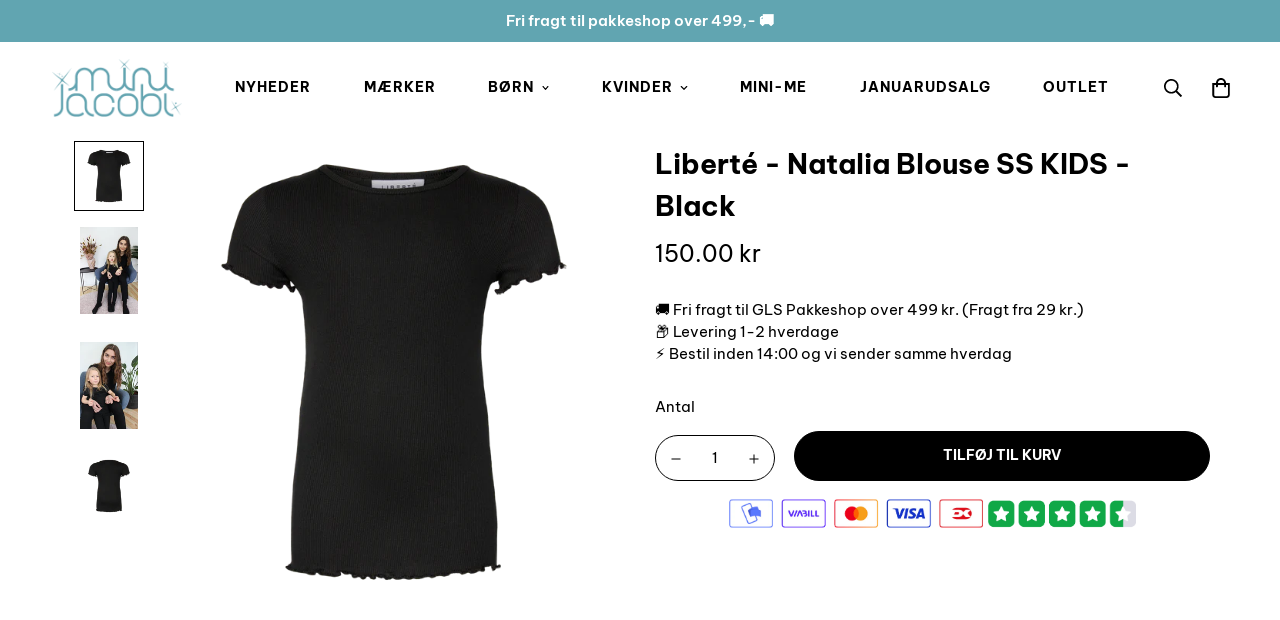

--- FILE ---
content_type: text/html; charset=utf-8
request_url: https://minijacobi.dk/products/liberte-natalia-blouse-ss-kids-black
body_size: 59551
content:

<!doctype html>
<html
  class="no-js supports-no-cookies"
  lang="da"
  data-template="product"
  
>
  <head>
    
      <script type="text/javascript" charset="UTF-8" src="https://app.cookiepilot.dk/js/cookieconsent.min.js"></script>
    
    
    <meta charset="utf-8">
    <meta http-equiv="X-UA-Compatible" content="IE=edge">
    <meta name="viewport" content="width=device-width, initial-scale=1, maximum-scale=1.0, user-scalable=0">
    <meta name="theme-color" content="#61a5b1"><link rel="canonical" href="https://minijacobi.dk/products/liberte-natalia-blouse-ss-kids-black">
<link href="//minijacobi.dk/cdn/shop/t/18/assets/theme.css?v=14511051714037455151751274293" rel="stylesheet" type="text/css" media="all" />
<link href="//minijacobi.dk/cdn/shop/t/18/assets/chunk.css?v=51386290341475410991751274133" rel="stylesheet" type="text/css" media="all" />


<link rel="dns-prefetch" href="https://minijacobi.dk/products/liberte-natalia-blouse-ss-kids-black" crossorigin>
<link rel="dns-prefetch" href="https://cdn.shopify.com" crossorigin>
<link rel="preconnect" href="https://minijacobi.dk/products/liberte-natalia-blouse-ss-kids-black" crossorigin>
<link rel="preconnect" href="https://cdn.shopify.com" crossorigin>

<link href="//minijacobi.dk/cdn/shop/t/18/assets/vendor.min.js?v=47187413141326881171751274302" as="script" rel="preload">
<link href="//minijacobi.dk/cdn/shop/t/18/assets/app.min.js?v=137974305585622687281751274105" as="script" rel="preload">
<link href="//minijacobi.dk/cdn/shop/t/18/assets/foxkit-app.min.js?v=126931991995353384961751274180" as="script" rel="preload">

<link rel="shortcut icon" href="//minijacobi.dk/cdn/shop/files/minijacobi_favicon.png?crop=center&height=32&v=1684218054&width=32" type="image/png"><title class="product">Liberté - Natalia Blouse SS KIDS - Black</title><meta name="description" content="Hos MiniJacobi.dk finder du et lækkert udvalg fra Liberté Essentiel. Hurtig levering og fri fragt på alle ordre over DKK 499,00."><meta property="og:site_name" content="MiniJacobi">
<meta property="og:url" content="https://minijacobi.dk/products/liberte-natalia-blouse-ss-kids-black">
<meta property="og:title" content="Liberté - Natalia Blouse SS KIDS - Black">
<meta property="og:type" content="product">
<meta property="og:description" content="Hos MiniJacobi.dk finder du et lækkert udvalg fra Liberté Essentiel. Hurtig levering og fri fragt på alle ordre over DKK 499,00."><meta property="og:image" content="http://minijacobi.dk/cdn/shop/products/21067-NataliaSsBlouseKids-Black.png?v=1625756726">
<meta property="og:image:secure_url" content="https://minijacobi.dk/cdn/shop/products/21067-NataliaSsBlouseKids-Black.png?v=1625756726">
<meta property="og:image:width" content="1000">
<meta property="og:image:height" content="1000"><meta property="og:price:amount" content="150.00">
<meta property="og:price:currency" content="DKK"><meta name="twitter:card" content="summary_large_image">
<meta name="twitter:title" content="Liberté - Natalia Blouse SS KIDS - Black">
<meta name="twitter:description" content="Hos MiniJacobi.dk finder du et lækkert udvalg fra Liberté Essentiel. Hurtig levering og fri fragt på alle ordre over DKK 499,00.">

<style>
  @font-face {  font-family: SF-Heading-font;  font-weight:400;  src: url(https://cdn.shopify.com/s/files/1/0595/7291/2305/files/BeVietnamPro-Regular.ttf?v=1635385420);  font-display: swap;}@font-face {  font-family: SF-Heading-font;  font-weight:600;  src: url(https://cdn.shopify.com/s/files/1/0595/7291/2305/files/BeVietnamPro-SemiBold.ttf?v=1635387295);  font-display: swap;}@font-face {  font-family: SF-Heading-font;  font-weight:700;  src: url(https://cdn.shopify.com/s/files/1/0595/7291/2305/files/BeVietnamPro-Bold.ttf?v=1635385420);  font-display: swap;}@font-face {  font-family: SF-Heading-font;  font-weight:300;  src: url(https://cdn.shopify.com/s/files/1/0595/7291/2305/files/BeVietnamPro-Light.ttf?v=1635405361);  font-display: swap;}:root {  --font-stack-header: SF-Heading-font;  --font-weight-header: 700;}@font-face {  font-family: SF-Body-font;  font-weight:400;  src: url(https://cdn.shopify.com/s/files/1/0595/7291/2305/files/BeVietnamPro-Regular.ttf?v=1635385420);  font-display: swap;}@font-face {  font-family: SF-Body-font;  font-weight:600;  src: url(https://cdn.shopify.com/s/files/1/0595/7291/2305/files/BeVietnamPro-SemiBold.ttf?v=1635387295);  font-display: swap;}@font-face {  font-family: SF-Body-font;  font-weight:700;  src: url(https://cdn.shopify.com/s/files/1/0595/7291/2305/files/BeVietnamPro-Bold.ttf?v=1635385420);  font-display: swap;}@font-face {  font-family: SF-Body-font;  font-weight:300;  src: url(https://cdn.shopify.com/s/files/1/0595/7291/2305/files/BeVietnamPro-Light.ttf?v=1635405361);  font-display: swap;}:root {  --font-stack-body: 'SF-Body-font';  --font-weight-body: 400;;}
</style>
<!-- Google Tag Manager -->
    <script>(function(w,d,s,l,i){w[l]=w[l]||[];w[l].push({'gtm.start':
    new Date().getTime(),event:'gtm.js'});var f=d.getElementsByTagName(s)[0],
    j=d.createElement(s),dl=l!='dataLayer'?'&l='+l:'';j.async=true;j.src=
    'https://www.googletagmanager.com/gtm.js?id='+i+dl;f.parentNode.insertBefore(j,f);
    })(window,document,'script','dataLayer','GTM-P8QXC9M');</script>
    <!-- End Google Tag Manager -->

    <meta name="google-site-verification" content="zycjeRfFZFbBxsXRLWuzoIn-onEwBw94VmK7ma3cHI4" />

    <style>
  html{font-size:calc(var(--font-base-size,16) * 1px)}body{font-family:var(--font-stack-body)!important;font-weight:var(--font-weight-body);font-style:var(--font-style-body);color:var(--color-body-text);font-size:calc(var(--font-base-size,16) * 1px);line-height:calc(var(--base-line-height) * 1px);scroll-behavior:smooth}body .h1,body .h2,body .h3,body .h4,body .h5,body .h6,body h1,body h2,body h3,body h4,body h5,body h6{font-family:var(--font-stack-header);font-weight:var(--font-weight-header);font-style:var(--font-style-header);color:var(--color-heading-text);line-height:normal}body .h1,body h1{font-size:calc(((var(--font-h1-mobile))/ (var(--font-base-size))) * 1rem)}body .h2,body h2{font-size:calc(((var(--font-h2-mobile))/ (var(--font-base-size))) * 1rem)}body .h3,body h3{font-size:calc(((var(--font-h3-mobile))/ (var(--font-base-size))) * 1rem)}body .h4,body h4{font-size:calc(((var(--font-h4-mobile))/ (var(--font-base-size))) * 1rem)}body .h5,body h5{font-size:calc(((var(--font-h5-mobile))/ (var(--font-base-size))) * 1rem)}body .h6,body h6{font-size:calc(((var(--font-h6-mobile))/ (var(--font-base-size))) * 1rem);line-height:1.4}@media only screen and (min-width:768px){body .h1,body h1{font-size:calc(((var(--font-h1-desktop))/ (var(--font-base-size))) * 1rem)}body .h2,body h2{font-size:calc(((var(--font-h2-desktop))/ (var(--font-base-size))) * 1rem)}body .h3,body h3{font-size:calc(((var(--font-h3-desktop))/ (var(--font-base-size))) * 1rem)}body .h4,body h4{font-size:calc(((var(--font-h4-desktop))/ (var(--font-base-size))) * 1rem)}body .h5,body h5{font-size:calc(((var(--font-h5-desktop))/ (var(--font-base-size))) * 1rem)}body .h6,body h6{font-size:calc(((var(--font-h6-desktop))/ (var(--font-base-size))) * 1rem)}}.swiper-wrapper{display:flex}.swiper-container:not(.swiper-container-initialized) .swiper-slide{width:calc(100% / var(--items,1));flex:0 0 auto}@media (max-width:1023px){.swiper-container:not(.swiper-container-initialized) .swiper-slide{min-width:40vw;flex:0 0 auto}}@media (max-width:767px){.swiper-container:not(.swiper-container-initialized) .swiper-slide{min-width:66vw;flex:0 0 auto}}.opacity-0{opacity:0}.opacity-100{opacity:1!important;}.placeholder-background{position:absolute;top:0;right:0;bottom:0;left:0;pointer-events:none}.placeholder-background--animation{background-color:#000;animation:placeholder-background-loading 1.5s infinite linear}[data-image-loading]{position:relative}[data-image-loading]:after{content:'';background-color:#000;animation:placeholder-background-loading 1.5s infinite linear;position:absolute;top:0;left:0;width:100%;height:100%;z-index:1}[data-image-loading] img.lazyload{opacity:0}[data-image-loading] img.lazyloaded{opacity:1}.no-js [data-image-loading]{animation-name:none}.lazyload--fade-in{opacity:0;transition:.25s all}.lazyload--fade-in.lazyloaded{opacity:1}@media (min-width:768px){.hidden.md\:block{display:block!important}.hidden.md\:flex{display:flex!important}.hidden.md\:grid{display:grid!important}}@media (min-width:1024px){.hidden.lg\:block{display:block!important}.hidden.lg\:flex{display:flex!important}.hidden.lg\:grid{display:grid!important}}@media (min-width:1280px){.hidden.xl\:block{display:block!important}.hidden.xl\:flex{display:flex!important}.hidden.xl\:grid{display:grid!important}}

  h1, .h1,
  h2, .h2,
  h3, .h3,
  h4, .h4,
  h5, .h5,
  h6, .h6 {
    letter-spacing: 0px;
  }
</style>

    <script>
  // https://codebeautify.org/jsviewer

  function _debounce(fn, wait = 300) {
    let t;
    return (...args) => {
      clearTimeout(t);
      t = setTimeout(() => fn.apply(this, args), wait);
    };
  }

  try {
    window.MinimogSettings = window.MinimogSettings || {};
    window.___mnag = 'userA' + (window.___mnag1 || '') + 'gent';

    var _mh = document.querySelector('header.sf-header__mobile');
    var _dh = document.querySelector('header.sf-header__desktop');
    // Set header height
    function _shh() {
      if (!_mh || !_dh) {
        _mh = document.querySelector('header.sf-header__mobile');
        _dh = document.querySelector('header.sf-header__desktop');
      }
      // Header
      var _hd = window.innerWidth < 1024 ? _mh : _dh;
      if (_hd) {
        document.documentElement.style.setProperty('--sf-header-height', _hd.offsetHeight + 'px');
        window.MinimogSettings.headerHeight = _hd.offsetHeight;
      }
    }

    // setTopbarHeight
    function _stbh() {
      // Topbar
      var _tb = document.querySelector('.sf-topbar');
      if (_tb) {
        document.documentElement.style.setProperty('--sf-topbar-height', _tb.offsetHeight + 'px');
        window.MinimogSettings.topbarHeight = _tb.offsetHeight;
      }
    }

    // setAnnouncementHeight
    function _sah() {
      // announcement_bar
      var _ab = document.querySelector('.announcement-bar');
      if (_ab) {
        document.documentElement.style.setProperty('--sf-announcement-height', _ab.offsetHeight + 'px');
        window.MinimogSettings.topbarHeight = _ab.offsetHeight;
      }
    }

    // setMainContentPadding
    function _smcp() {
      // pageTemplate
      var _pt = document.documentElement.dataset.template;
      if (window.innerWidth >= 1024) {
        if (_dh && _dh.dataset.transparent === "true") {
          if (_pt === 'index' || _pt === 'collection') {
            document.documentElement.style.setProperty('--main-content-padding-top', '0px');
          }
        }
      } else {
        document.documentElement.style.removeProperty('--main-content-padding-top');
      }
    }

    // calculateSectionsHeight
    function _csh() {_shh();_stbh();_sah();_smcp();}
    window.addEventListener('resize', _debounce(_csh, 1000));

    document.documentElement.className = document.documentElement.className.replace('supports-no-cookies', 'supports-cookies').replace('no-js', 'js');
  } catch (error) {
    console.warn('Failed to execute critical scripts', error);
  }

  try {
    // Page speed agent
    var _nu = navigator[window.___mnag];
    var _psas = [
      {
        'b': 'ome-Li',
        'c': 'ghth',
        'd': 'ouse',
        'a': 'Chr',
      },
      {
        'd': 'hts',
        'a': 'Sp',
        'c': 'nsig',
        'b': 'eed I',
      },
      {
        'b': ' Lin',
        'd': '6_64',
        'a': 'X11;',
        'c': 'ux x8',
      }
    ];
    function __fn(i) {
      return Object.keys(_psas[i]).sort().reduce(function (a, c) { return a + _psas[i][c] }, '');
    }

    var __isPSA = (_nu.indexOf(__fn(0)) > -1 || _nu.indexOf(__fn(1)) > -1 || _nu.indexOf(__fn(2)) > -1);
    // var __isPSA = true

    window.___mnag = '!1';
    _psas = null;
  } catch (err) {
    var __isPSA = false;
    var _psas = null;
    window.___mnag = '!1';
  }

  // activateFontAndCriticalCSS
  

  // __activateStyle(this)
  function __as(l) {
    l.rel = 'stylesheet';
    l.media = 'all';
    l.removeAttribute('onload');
  }

  // _onChunkStyleLoad(this)
  function __ocsl(l) {
    if (!__isPSA) __as(l);
  }

  window.__isPSA = __isPSA;
</script>

    <script src="//minijacobi.dk/cdn/shop/t/18/assets/cart-recommendations.js?v=75427342244022335371751274361" defer="defer"></script>
  <link
          rel="stylesheet"
          href="//minijacobi.dk/cdn/shop/t/18/assets/cart-recommendations.css?v=15974605889233648291751284003" 
          media="print"
          onload="this.media='all'"
  >

    <link href="//minijacobi.dk/cdn/shop/t/18/assets/theme.css?v=14511051714037455151751274293" rel="stylesheet" type="text/css" media="all" />
    <link href="//minijacobi.dk/cdn/shop/t/18/assets/chunk.css?v=51386290341475410991751274133" rel="stylesheet" type="text/css" media="all" />

    
<style data-shopify>:root {		/* BODY */		--base-line-height: 26;		/* PRIMARY COLORS */		--color-primary: #61a5b1;		--plyr-color-main: #61a5b1;		--color-primary-darker: #46848e;		/* TEXT COLORS */		--color-body-text: #000000;		--color-heading-text: #000000;		--color-sub-text: #777777;		--color-text-link: #000000;		--color-text-link-hover: #999999;		/* BUTTON COLORS */		--color-btn-bg:  #000000;		--color-btn-bg-hover: #000000;		--color-btn-text: #ffffff;		--color-btn-text-hover: #ffffff;    	--color-btn-secondary-border: #000000;    	--color-btn-secondary-text: #000000;		--btn-letter-spacing: 0px;		--btn-border-radius: 48px;		--btn-border-width: 2px;		--btn-line-height: 29px;				--btn-text-transform: uppercase;				/* PRODUCT COLORS */		--product-title-color: #000000;		--product-sale-price-color: #9b9b9b;		--product-regular-price-color: #c02c30;		--product-type-color: #9b9b9b;		--product-desc-color: #666666;		/* TOPBAR COLORS */		--color-topbar-background: #da3f3f;		--color-topbar-text: #fff;		/* MENU BAR COLORS */		--color-menu-background: #000;		--color-menu-text: #fff;		/* BORDER COLORS */		--color-border: #ffffff;		/* FOOTER COLORS */		--color-footer-text: #ffffff;		--color-footer-subtext: #ffffff;		--color-footer-background: #61a5b1;		--color-footer-link: #ffffff;		--color-footer-link-hover: #fff;		--color-footer-background-mobile: #61a5b1;		/* FOOTER BOTTOM COLORS */		--color-footer-bottom-text: #fff;		--color-footer-bottom-background: #61a5b1;		--color-footer-bottom-background-mobile: #61a5b1;		/* HEADER */		--color-header-text: #000000;		--color-header-transparent-text: #000000;		--color-main-background: #ffffff;		--color-field-background: #ffffff;		--color-header-background: #ffffff;		--color-cart-wishlist-count: #ffffff;		--bg-cart-wishlist-count: #61a5b1;		--swatch-item-background-default: #f7f8fa;		--text-gray-400: #777777;		--text-gray-9b: #9b9b9b;		--text-black: #000000;		--text-white: #ffffff;		--bg-gray-400: #f7f8fa;		--bg-black: #000000;		--rounded-full: 9999px;		--border-color-1: #eeeeee;		--border-color-2: #b2b2b2;		--border-color-3: #d2d2d2;		--border-color-4: #737373;		--color-secondary: #666666;		--color-success: #3a8735;		--color-warning: #ff706b;		--color-info: #959595;		--color-disabled: #cecece;		--bg-disabled: #f7f7f7;		--bg-hover: #737373;		--bg-color-tooltip: #000000;		--text-color-tooltip: #ffffff;		--color-image-overlay: #000000;		--opacity-image-overlay: 0.2;		--theme-shadow: 0 5px 15px 0 rgba(0, 0, 0, 0.07);    	--arrow-select-box: url(//minijacobi.dk/cdn/shop/t/18/assets/ar-down.svg?v=92728264558441377851751274105);		/* FONT SIZES */		--font-base-size: 15;		--font-btn-size: 14px;		--font-btn-weight: 700;		--font-h1-desktop: 41;		--font-h1-mobile: 38;		--font-h2-desktop: 32;		--font-h2-mobile: 29;		--font-h3-desktop: 24;		--font-h3-mobile: 21;		--font-h4-desktop: 21;		--font-h4-mobile: 18;		--font-h5-desktop: 17;		--font-h5-mobile: 16;		--font-h6-desktop: 16;		--font-h6-mobile: 15;    	--arrow-down-url: url(//minijacobi.dk/cdn/shop/t/18/assets/arrow-down.svg?v=157552497485556416461751274108);    	--arrow-down-white-url: url(//minijacobi.dk/cdn/shop/t/18/assets/arrow-down-white.svg?v=70535736727834135531751274106);    	--product-title-line-clamp: 2;		--spacing-sections-desktop: 100px;        --spacing-sections-tablet: 75px;        --spacing-sections-mobile: 50px;	}
</style><link href="//minijacobi.dk/cdn/shop/t/18/assets/product-template.css?v=7405318974836618321751274255" rel="stylesheet" type="text/css" media="all" />
<link media="print" onload="this.media = 'all'" rel="stylesheet" href="//minijacobi.dk/cdn/shop/t/18/assets/vendor.css?v=16535328183442033321751274299">

<link href="//minijacobi.dk/cdn/shop/t/18/assets/custom.css?v=102960257188763656491751274320" rel="stylesheet" type="text/css" media="all" />

<style data-shopify>body {
    --container-width: 1170;
    --fluid-container-width: 1620px;
    --fluid-container-offset: 65px;
    background-color: #ffffff;
  }
  [style*="--aspect-ratio"]:before {
    padding-top: calc(100% / (0.0001 + var(--aspect-ratio, 16/9)));
  }
  @media ( max-width: 767px ) {
    [style*="--aspect-ratio"]:before {
      padding-top: calc(100% / (0.0001 + var(--aspect-ratio-mobile, var(--aspect-ratio, 16/9)) ));
    }
  }.sf-nav .sf-menu-item-parent {  padding-left: 15px;  padding-right: 15px;}.sf-nav .sf-menu-item-parent .sf__parent-item {  font-weight: 700;  text-transform: uppercase;  font-size: 14px;  letter-spacing: 1px;}.sf__pcard-name {  font-weight: 700;}.sf__btn.sf__btn-white, a.sf__btn.sf__btn-white, button.sf__btn.sf__btn-white {  border-color: #EEE;}.section__subheading {  font-size: 14px;  margin-bottom: 14px;}.sf__custom-img-with-text .section-py {    padding-top: 0;    padding-bottom: 0;}.sf__custom-text-block-1 .content__subheading {  font-size: 16px;  font-weight: 600;  line-height: 1.75;  margin-bottom: 12px;}.sf__custom-text-block-1 .content__heading {  line-height: 1.367;}.sf__custom-text-block-1 .sf-custom__text-cta {  margin-top: 24px;}.sf__custom-img-card-1 .image-card__content {  padding: 20px;}.sf__custom-img-card-1 h3.image__card-heading {  -webkit-text-stroke: 3px;  -webkit-text-fill-color: transparent;  letter-spacing: 0.05em;  margin-bottom: 0;}.img-with-text-sale__label {  width: 88px;  height: 88px;  display: flex;  align-items: center;  justify-content: center;  background: #C02C30;  color: #fff;  border-radius: 50%;  font-size: 16px;  text-transform: uppercase;  text-align: center;  font-weight: 700;  line-height: 20px;}.sf__custom-sale-label {  position: absolute;  left: calc(50% - 44px);  top: calc(50% - 44px);}.img-with-text-sale__label p {  transform: rotate(-15deg);}.img-with-text-sale__label p span {  font-weight: 400;}.sf__icon-box-1 {  border-bottom: 1px solid #EEE;}.sf__icon-box-1 .section-py {  padding-top: 38px;  padding-bottom: 32px;}.sf__icon-box-1 .sf-icon-box__text h3 {  font-size: 14px;  text-transform: uppercase;  line-height: 1.85;  margin-bottom: 0;}.sf__custom-img-card-group .image-card__content .image-card__content-inner {  height: 100%;  display: flex;  flex-direction: column;  align-items: center;  justify-content: space-between;}.sf__custom-img-card-group .image-card__content .image-card__content-inner .image__card-heading-group {  display: flex;  flex: 0 0 60%;  align-items: end;}.sf__custom-img-card-group .big__text .image-card__content .image-card__content-inner .image__card-heading-group {  flex: 0 0 65%;}.sf__custom-img-card-group .image__card-heading-group .image__card-heading {  line-height: 1.25;}.sf__custom-img-card-group .big__text .image__card-heading-group .image__card-heading p {  font-size: 20px;} .sf__custom-countdown-1 h3 {  text-align: center;  font-size: 40px;  line-height: 1.35;  margin-bottom: 25px;}.sf__custom-countdown-1 h3 .text-color-subtext {  font-size: 15px;  line-height: 1.73;  font-weight: 400;}.sf__custom-countdown-1 h3 .countdown__prices-group {  display: flex;  justify-content: center;  margin-bottom: 20px;  margin-top: 20px;  align-items: center;}.sf__custom-countdown-1 h3 .countdown__prices-group span {  padding: 0 5px;  font-size: 16px;  color: #666;  font-weight: 400;}.sf__custom-countdown-1 h3 .countdown__prices-group span.regular-price {  text-decoration: line-through;  margin-top: 3px;}.sf__custom-countdown-1 h3 .countdown__prices-group span.sale-price {  font-size: 24px;  color: #000;  font-weight: 800;}.sf__custom-countdown-1 .countdown-timer-container .text-center div:first-child {  font-size: 36px;}.sf__custom-countdown-1 .countdown-timer-container .text-center p.uppercase {  display: none !important;}.sf__custom-countdown-1 .countdown-timer-container .text-center + .text-color-secondary {  padding-top: 0;}.sf__custom-countdown-1 .countdown-timer-container + div {  margin-top: 30px;}.sf__countdown-timer-1 .sf__cdt-inner h3 {  font-size: 40px;  line-height: 1.35;}.sf__countdown-timer-1 .countdown-timer-container .text-center div:first-child {  font-size: 50px;}.sf__countdown-timer-1 .countdown-timer-container .text-center p.uppercase {  font-size: 12px;  letter-spacing: 1px;}.sf__custom-content-4 .image-card__content-inner {  display: flex;  flex-direction: column;  align-items: baseline;  justify-content: space-between;  height: 100%;}.sf__custom-content-4 .image-card__content-inner .image__card-subheading {  font-size: 14px;  margin-bottom: 13px;}.sf__custom-content-4 .image-card__content-inner .image__card-heading {  font-size: 40px;  line-height: 1.25;}.sf-footer .sf__footer-middle .sf-footer__block.sf__footer-block-newsletter {  max-width: 500px;  margin: 0 auto;  text-align: center;  padding-top: 0;}.sf__footer-block-newsletter .sf__footer-block-title {  font-size: 32px;  font-weight: 700;  line-height: 1.25;}.sf__footer-block-newsletter .sf__newsletter-block-desc {  padding: 0;  margin-bottom: 28px;}.sf-footer form.sf__footer-form-newsletter .sf__newletter__form-input {  border: 2px solid #EEE;  border-radius: 48px;}@media screen and (min-width: 1024px) {  .sf__countdown-timer-1 .sf__cdt-inner {    padding-bottom: 0;  }    .sf__custom-text-block-1 .content__heading {    font-size: 40px;  }}@media screen and (min-width: 1280px) {  .sf__custom-text-block-1 .content__heading {    font-size: 60px;  }    .sf__custom-img-card-1 h3.image__card-heading {     font-size: 120px;  }    .sf__custom-img-card-group .image__card-heading-group .image__card-heading {    font-size: 40px;  }    .sf__custom-img-card-group .big__text .image__card-heading-group .image__card-heading {    font-size: 80px;  }}@media screen and (min-width: 1536px) {  .sf__custom-img-card-1 h3.image__card-heading {    margin-bottom: 20px;  }}@media screen and (max-width: 1023px) {  .sf__custom-img-with-text .sf-custom__grid {    flex-direction: column-reverse;  }    .sf__custom-img-with-text .sf-custom__grid .sf__custom-text-block-1 {    padding-top: 30px;    padding-bottom: 40px;  }    .sf__custom-text-block-1 .content__heading,  .sf__countdown-timer-1 .sf__cdt-inner h3,  .sf__custom-img-card-group .image__card-heading-group .image__card-heading {    font-size: 36px;  }    .sf__custom-text-block-1 .content__subheading {    font-size: 14px;    margin-bottom: 10px;  }    .sf__custom-sale-label {    left: auto;    right: 0;    top: 8px;    width: auto;  }    .sf__custom-img-card-1 h3.image__card-heading {    font-size: 60px;    line-height: 1;  }}@media screen and (max-width: 767px) {      .sf__custom-countdown-1 h3 {    font-size: 32px;    margin-top: 10px;  }    .sf__custom-countdown-1 .countdown-timer-container+div,  .sf__custom-countdown-1 .countdown-timer-container+div a {    width: 100%;  }    .sf__custom-img-card-group .big__text .image__card-heading-group .image__card-heading {    font-size: 60px;  }    .sf__countdown-timer-1 .sf__cdt-inner h3 {  	margin-bottom: 30px;  }    .sf__countdown-timer-1 .countdown-timer-container .text-center div:first-child {    font-size: 32px;  }    .sf__custom-content-4 .image-card__content-inner .image__card-subheading {    margin-bottom: 8px;  }    .sf__custom-content-4 .image-card__content-inner .image__card-heading {    font-size: 24px;  }    .sf__custom-content-4 .section-my {    margin-bottom: 0;  }    .sf__accordion-item .sf__accordion-button {    font-weight: 700;  }    .sf__footer-bottom-inner .sf-footer__center {    text-align: left;  }    .sf__footer-bottom-inner .sf-footer__right {    justify-content: flex-start;  }    .section__subheading {    margin-bottom: 8px;  }}
</style>


    <script src="//minijacobi.dk/cdn/shop/t/18/assets/vendor.min.js?v=47187413141326881171751274302" defer="defer"></script>
    <script src="//minijacobi.dk/cdn/shop/t/18/assets/theme-global.js?v=137387456293293890691751274292" defer="defer"></script>
    <script src="//minijacobi.dk/cdn/shop/t/18/assets/app.min.js?v=137974305585622687281751274105" defer="defer"></script>

    <script>window.performance && window.performance.mark && window.performance.mark('shopify.content_for_header.start');</script><meta name="google-site-verification" content="rObrrb7x0TlumJPDEiSta-3imAY_ZOxzFn6ijsvjJmc">
<meta name="facebook-domain-verification" content="cikncyltrolp0iytpzkx8bf12zmfxc">
<meta name="facebook-domain-verification" content="rv6f2k8suhcebuqaalwb794ip29ndg">
<meta id="shopify-digital-wallet" name="shopify-digital-wallet" content="/7861417/digital_wallets/dialog">
<link rel="alternate" type="application/json+oembed" href="https://minijacobi.dk/products/liberte-natalia-blouse-ss-kids-black.oembed">
<script async="async" src="/checkouts/internal/preloads.js?locale=da-DK"></script>
<script id="shopify-features" type="application/json">{"accessToken":"d50dfba15f15f44e1cd4a1c36cc79a9f","betas":["rich-media-storefront-analytics"],"domain":"minijacobi.dk","predictiveSearch":true,"shopId":7861417,"locale":"da"}</script>
<script>var Shopify = Shopify || {};
Shopify.shop = "minijacobi.myshopify.com";
Shopify.locale = "da";
Shopify.currency = {"active":"DKK","rate":"1.0"};
Shopify.country = "DK";
Shopify.theme = {"name":"minijacobi-web\/main - [CODAF]","id":179607798093,"schema_name":"Minimog - OS 2.0","schema_version":"3.4.0","theme_store_id":null,"role":"main"};
Shopify.theme.handle = "null";
Shopify.theme.style = {"id":null,"handle":null};
Shopify.cdnHost = "minijacobi.dk/cdn";
Shopify.routes = Shopify.routes || {};
Shopify.routes.root = "/";</script>
<script type="module">!function(o){(o.Shopify=o.Shopify||{}).modules=!0}(window);</script>
<script>!function(o){function n(){var o=[];function n(){o.push(Array.prototype.slice.apply(arguments))}return n.q=o,n}var t=o.Shopify=o.Shopify||{};t.loadFeatures=n(),t.autoloadFeatures=n()}(window);</script>
<script id="shop-js-analytics" type="application/json">{"pageType":"product"}</script>
<script defer="defer" async type="module" src="//minijacobi.dk/cdn/shopifycloud/shop-js/modules/v2/client.init-shop-cart-sync_ByjAFD2B.da.esm.js"></script>
<script defer="defer" async type="module" src="//minijacobi.dk/cdn/shopifycloud/shop-js/modules/v2/chunk.common_D-UimmQe.esm.js"></script>
<script defer="defer" async type="module" src="//minijacobi.dk/cdn/shopifycloud/shop-js/modules/v2/chunk.modal_C_zrfWbZ.esm.js"></script>
<script type="module">
  await import("//minijacobi.dk/cdn/shopifycloud/shop-js/modules/v2/client.init-shop-cart-sync_ByjAFD2B.da.esm.js");
await import("//minijacobi.dk/cdn/shopifycloud/shop-js/modules/v2/chunk.common_D-UimmQe.esm.js");
await import("//minijacobi.dk/cdn/shopifycloud/shop-js/modules/v2/chunk.modal_C_zrfWbZ.esm.js");

  window.Shopify.SignInWithShop?.initShopCartSync?.({"fedCMEnabled":true,"windoidEnabled":true});

</script>
<script>(function() {
  var isLoaded = false;
  function asyncLoad() {
    if (isLoaded) return;
    isLoaded = true;
    var urls = ["https:\/\/ecommplugins-scripts.trustpilot.com\/v2.1\/js\/header.min.js?settings=eyJrZXkiOiJQeVhNeXNRU1hxV0xUbTg0IiwicyI6Im5vbmUifQ==\u0026shop=minijacobi.myshopify.com","https:\/\/ecommplugins-trustboxsettings.trustpilot.com\/minijacobi.myshopify.com.js?settings=1653310916828\u0026shop=minijacobi.myshopify.com","https:\/\/cdn1.profitmetrics.io\/009BD1FC20B959E4\/shopify-bundle.js?shop=minijacobi.myshopify.com","https:\/\/api.reaktion.com\/assets\/tracking\/store.js?s=hV8PWMjT6mY5FhGCjDIWwA668w2JOzHB\u0026shop=minijacobi.myshopify.com","\/\/cdn.shopify.com\/proxy\/fe27c739298f4cf1374c0f350aae5f6da4cc8e38871f186314e34e444ec85dcd\/widget.cdn.sprii.io\/sprii-checkout-shopify.js?ver=1768463045224\u0026shop=minijacobi.myshopify.com\u0026sp-cache-control=cHVibGljLCBtYXgtYWdlPTkwMA"];
    for (var i = 0; i < urls.length; i++) {
      var s = document.createElement('script');
      s.type = 'text/javascript';
      s.async = true;
      s.src = urls[i];
      var x = document.getElementsByTagName('script')[0];
      x.parentNode.insertBefore(s, x);
    }
  };
  if(window.attachEvent) {
    window.attachEvent('onload', asyncLoad);
  } else {
    window.addEventListener('load', asyncLoad, false);
  }
})();</script>
<script id="__st">var __st={"a":7861417,"offset":3600,"reqid":"6f9ea59a-50b7-4d13-934d-98eaf136aee8-1769256076","pageurl":"minijacobi.dk\/products\/liberte-natalia-blouse-ss-kids-black","u":"e9d171dec56d","p":"product","rtyp":"product","rid":6605220970598};</script>
<script>window.ShopifyPaypalV4VisibilityTracking = true;</script>
<script id="captcha-bootstrap">!function(){'use strict';const t='contact',e='account',n='new_comment',o=[[t,t],['blogs',n],['comments',n],[t,'customer']],c=[[e,'customer_login'],[e,'guest_login'],[e,'recover_customer_password'],[e,'create_customer']],r=t=>t.map((([t,e])=>`form[action*='/${t}']:not([data-nocaptcha='true']) input[name='form_type'][value='${e}']`)).join(','),a=t=>()=>t?[...document.querySelectorAll(t)].map((t=>t.form)):[];function s(){const t=[...o],e=r(t);return a(e)}const i='password',u='form_key',d=['recaptcha-v3-token','g-recaptcha-response','h-captcha-response',i],f=()=>{try{return window.sessionStorage}catch{return}},m='__shopify_v',_=t=>t.elements[u];function p(t,e,n=!1){try{const o=window.sessionStorage,c=JSON.parse(o.getItem(e)),{data:r}=function(t){const{data:e,action:n}=t;return t[m]||n?{data:e,action:n}:{data:t,action:n}}(c);for(const[e,n]of Object.entries(r))t.elements[e]&&(t.elements[e].value=n);n&&o.removeItem(e)}catch(o){console.error('form repopulation failed',{error:o})}}const l='form_type',E='cptcha';function T(t){t.dataset[E]=!0}const w=window,h=w.document,L='Shopify',v='ce_forms',y='captcha';let A=!1;((t,e)=>{const n=(g='f06e6c50-85a8-45c8-87d0-21a2b65856fe',I='https://cdn.shopify.com/shopifycloud/storefront-forms-hcaptcha/ce_storefront_forms_captcha_hcaptcha.v1.5.2.iife.js',D={infoText:'Beskyttet af hCaptcha',privacyText:'Beskyttelse af persondata',termsText:'Vilkår'},(t,e,n)=>{const o=w[L][v],c=o.bindForm;if(c)return c(t,g,e,D).then(n);var r;o.q.push([[t,g,e,D],n]),r=I,A||(h.body.append(Object.assign(h.createElement('script'),{id:'captcha-provider',async:!0,src:r})),A=!0)});var g,I,D;w[L]=w[L]||{},w[L][v]=w[L][v]||{},w[L][v].q=[],w[L][y]=w[L][y]||{},w[L][y].protect=function(t,e){n(t,void 0,e),T(t)},Object.freeze(w[L][y]),function(t,e,n,w,h,L){const[v,y,A,g]=function(t,e,n){const i=e?o:[],u=t?c:[],d=[...i,...u],f=r(d),m=r(i),_=r(d.filter((([t,e])=>n.includes(e))));return[a(f),a(m),a(_),s()]}(w,h,L),I=t=>{const e=t.target;return e instanceof HTMLFormElement?e:e&&e.form},D=t=>v().includes(t);t.addEventListener('submit',(t=>{const e=I(t);if(!e)return;const n=D(e)&&!e.dataset.hcaptchaBound&&!e.dataset.recaptchaBound,o=_(e),c=g().includes(e)&&(!o||!o.value);(n||c)&&t.preventDefault(),c&&!n&&(function(t){try{if(!f())return;!function(t){const e=f();if(!e)return;const n=_(t);if(!n)return;const o=n.value;o&&e.removeItem(o)}(t);const e=Array.from(Array(32),(()=>Math.random().toString(36)[2])).join('');!function(t,e){_(t)||t.append(Object.assign(document.createElement('input'),{type:'hidden',name:u})),t.elements[u].value=e}(t,e),function(t,e){const n=f();if(!n)return;const o=[...t.querySelectorAll(`input[type='${i}']`)].map((({name:t})=>t)),c=[...d,...o],r={};for(const[a,s]of new FormData(t).entries())c.includes(a)||(r[a]=s);n.setItem(e,JSON.stringify({[m]:1,action:t.action,data:r}))}(t,e)}catch(e){console.error('failed to persist form',e)}}(e),e.submit())}));const S=(t,e)=>{t&&!t.dataset[E]&&(n(t,e.some((e=>e===t))),T(t))};for(const o of['focusin','change'])t.addEventListener(o,(t=>{const e=I(t);D(e)&&S(e,y())}));const B=e.get('form_key'),M=e.get(l),P=B&&M;t.addEventListener('DOMContentLoaded',(()=>{const t=y();if(P)for(const e of t)e.elements[l].value===M&&p(e,B);[...new Set([...A(),...v().filter((t=>'true'===t.dataset.shopifyCaptcha))])].forEach((e=>S(e,t)))}))}(h,new URLSearchParams(w.location.search),n,t,e,['guest_login'])})(!0,!0)}();</script>
<script integrity="sha256-4kQ18oKyAcykRKYeNunJcIwy7WH5gtpwJnB7kiuLZ1E=" data-source-attribution="shopify.loadfeatures" defer="defer" src="//minijacobi.dk/cdn/shopifycloud/storefront/assets/storefront/load_feature-a0a9edcb.js" crossorigin="anonymous"></script>
<script data-source-attribution="shopify.dynamic_checkout.dynamic.init">var Shopify=Shopify||{};Shopify.PaymentButton=Shopify.PaymentButton||{isStorefrontPortableWallets:!0,init:function(){window.Shopify.PaymentButton.init=function(){};var t=document.createElement("script");t.src="https://minijacobi.dk/cdn/shopifycloud/portable-wallets/latest/portable-wallets.da.js",t.type="module",document.head.appendChild(t)}};
</script>
<script data-source-attribution="shopify.dynamic_checkout.buyer_consent">
  function portableWalletsHideBuyerConsent(e){var t=document.getElementById("shopify-buyer-consent"),n=document.getElementById("shopify-subscription-policy-button");t&&n&&(t.classList.add("hidden"),t.setAttribute("aria-hidden","true"),n.removeEventListener("click",e))}function portableWalletsShowBuyerConsent(e){var t=document.getElementById("shopify-buyer-consent"),n=document.getElementById("shopify-subscription-policy-button");t&&n&&(t.classList.remove("hidden"),t.removeAttribute("aria-hidden"),n.addEventListener("click",e))}window.Shopify?.PaymentButton&&(window.Shopify.PaymentButton.hideBuyerConsent=portableWalletsHideBuyerConsent,window.Shopify.PaymentButton.showBuyerConsent=portableWalletsShowBuyerConsent);
</script>
<script data-source-attribution="shopify.dynamic_checkout.cart.bootstrap">document.addEventListener("DOMContentLoaded",(function(){function t(){return document.querySelector("shopify-accelerated-checkout-cart, shopify-accelerated-checkout")}if(t())Shopify.PaymentButton.init();else{new MutationObserver((function(e,n){t()&&(Shopify.PaymentButton.init(),n.disconnect())})).observe(document.body,{childList:!0,subtree:!0})}}));
</script>

<script>window.performance && window.performance.mark && window.performance.mark('shopify.content_for_header.end');</script>

<script>window.BOLD = window.BOLD || {};
    window.BOLD.common = window.BOLD.common || {};
    window.BOLD.common.Shopify = window.BOLD.common.Shopify || {};
    window.BOLD.common.Shopify.shop = {
      domain: 'minijacobi.dk',
      permanent_domain: 'minijacobi.myshopify.com',
      url: 'https://minijacobi.dk',
      secure_url: 'https://minijacobi.dk',
      money_format: "\u003cspan class=money\u003e{{amount}} kr\u003c\/span\u003e",
      currency: "DKK"
    };
    window.BOLD.common.Shopify.customer = {
      id: null,
      tags: null,
    };
    window.BOLD.common.Shopify.cart = {"note":null,"attributes":{},"original_total_price":0,"total_price":0,"total_discount":0,"total_weight":0.0,"item_count":0,"items":[],"requires_shipping":false,"currency":"DKK","items_subtotal_price":0,"cart_level_discount_applications":[],"checkout_charge_amount":0};
    window.BOLD.common.template = 'product';window.BOLD.common.Shopify.formatMoney = function(money, format) {
        function n(t, e) {
            return "undefined" == typeof t ? e : t
        }
        function r(t, e, r, i) {
            if (e = n(e, 2),
                r = n(r, ","),
                i = n(i, "."),
            isNaN(t) || null == t)
                return 0;
            t = (t / 100).toFixed(e);
            var o = t.split(".")
                , a = o[0].replace(/(\d)(?=(\d\d\d)+(?!\d))/g, "$1" + r)
                , s = o[1] ? i + o[1] : "";
            return a + s
        }
        "string" == typeof money && (money = money.replace(".", ""));
        var i = ""
            , o = /\{\{\s*(\w+)\s*\}\}/
            , a = format || window.BOLD.common.Shopify.shop.money_format || window.Shopify.money_format || "$ {{ amount }}";
        switch (a.match(o)[1]) {
            case "amount":
                i = r(money, 2, ",", ".");
                break;
            case "amount_no_decimals":
                i = r(money, 0, ",", ".");
                break;
            case "amount_with_comma_separator":
                i = r(money, 2, ".", ",");
                break;
            case "amount_no_decimals_with_comma_separator":
                i = r(money, 0, ".", ",");
                break;
            case "amount_with_space_separator":
                i = r(money, 2, " ", ",");
                break;
            case "amount_no_decimals_with_space_separator":
                i = r(money, 0, " ", ",");
                break;
            case "amount_with_apostrophe_separator":
                i = r(money, 2, "'", ".");
                break;
        }
        return a.replace(o, i);
    };
    window.BOLD.common.Shopify.saveProduct = function (handle, product) {
      if (typeof handle === 'string' && typeof window.BOLD.common.Shopify.products[handle] === 'undefined') {
        if (typeof product === 'number') {
          window.BOLD.common.Shopify.handles[product] = handle;
          product = { id: product };
        }
        window.BOLD.common.Shopify.products[handle] = product;
      }
    };
    window.BOLD.common.Shopify.saveVariant = function (variant_id, variant) {
      if (typeof variant_id === 'number' && typeof window.BOLD.common.Shopify.variants[variant_id] === 'undefined') {
        window.BOLD.common.Shopify.variants[variant_id] = variant;
      }
    };window.BOLD.common.Shopify.products = window.BOLD.common.Shopify.products || {};
    window.BOLD.common.Shopify.variants = window.BOLD.common.Shopify.variants || {};
    window.BOLD.common.Shopify.handles = window.BOLD.common.Shopify.handles || {};window.BOLD.common.Shopify.handle = "liberte-natalia-blouse-ss-kids-black"
window.BOLD.common.Shopify.saveProduct("liberte-natalia-blouse-ss-kids-black", 6605220970598);window.BOLD.common.Shopify.saveVariant(39375019343974, { product_id: 6605220970598, product_handle: "liberte-natalia-blouse-ss-kids-black", price: 15000, group_id: '', csp_metafield: {}});window.BOLD.common.Shopify.saveVariant(39375019442278, { product_id: 6605220970598, product_handle: "liberte-natalia-blouse-ss-kids-black", price: 15000, group_id: '', csp_metafield: {}});window.BOLD.common.Shopify.saveVariant(39375019507814, { product_id: 6605220970598, product_handle: "liberte-natalia-blouse-ss-kids-black", price: 15000, group_id: '', csp_metafield: {}});window.BOLD.apps_installed = {"Product Discount":1,"Product Upsell":3} || {};window.BOLD.common.Shopify.metafields = window.BOLD.common.Shopify.metafields || {};window.BOLD.common.Shopify.metafields["bold_rp"] = {};window.BOLD.common.Shopify.metafields["bold_csp_defaults"] = {};window.BOLD.common.cacheParams = window.BOLD.common.cacheParams || {};
</script>

<link href="//minijacobi.dk/cdn/shop/t/18/assets/bold-upsell.css?v=51915886505602322711751274126" rel="stylesheet" type="text/css" media="all" />
<link href="//minijacobi.dk/cdn/shop/t/18/assets/bold-upsell-custom.css?v=150135899998303055901751274124" rel="stylesheet" type="text/css" media="all" />
<script>
</script><meta name="ahrefs-site-verification" content="70739e28eec8bdf63fd449c719c64c09596a4d9eca4fa7b893661effcd224a58">    
  

<!-- BEGIN app block: shopify://apps/klaviyo-email-marketing-sms/blocks/klaviyo-onsite-embed/2632fe16-c075-4321-a88b-50b567f42507 -->












  <script async src="https://static.klaviyo.com/onsite/js/WJ5hkx/klaviyo.js?company_id=WJ5hkx"></script>
  <script>!function(){if(!window.klaviyo){window._klOnsite=window._klOnsite||[];try{window.klaviyo=new Proxy({},{get:function(n,i){return"push"===i?function(){var n;(n=window._klOnsite).push.apply(n,arguments)}:function(){for(var n=arguments.length,o=new Array(n),w=0;w<n;w++)o[w]=arguments[w];var t="function"==typeof o[o.length-1]?o.pop():void 0,e=new Promise((function(n){window._klOnsite.push([i].concat(o,[function(i){t&&t(i),n(i)}]))}));return e}}})}catch(n){window.klaviyo=window.klaviyo||[],window.klaviyo.push=function(){var n;(n=window._klOnsite).push.apply(n,arguments)}}}}();</script>

  
    <script id="viewed_product">
      if (item == null) {
        var _learnq = _learnq || [];

        var MetafieldReviews = null
        var MetafieldYotpoRating = null
        var MetafieldYotpoCount = null
        var MetafieldLooxRating = null
        var MetafieldLooxCount = null
        var okendoProduct = null
        var okendoProductReviewCount = null
        var okendoProductReviewAverageValue = null
        try {
          // The following fields are used for Customer Hub recently viewed in order to add reviews.
          // This information is not part of __kla_viewed. Instead, it is part of __kla_viewed_reviewed_items
          MetafieldReviews = {};
          MetafieldYotpoRating = null
          MetafieldYotpoCount = null
          MetafieldLooxRating = null
          MetafieldLooxCount = null

          okendoProduct = null
          // If the okendo metafield is not legacy, it will error, which then requires the new json formatted data
          if (okendoProduct && 'error' in okendoProduct) {
            okendoProduct = null
          }
          okendoProductReviewCount = okendoProduct ? okendoProduct.reviewCount : null
          okendoProductReviewAverageValue = okendoProduct ? okendoProduct.reviewAverageValue : null
        } catch (error) {
          console.error('Error in Klaviyo onsite reviews tracking:', error);
        }

        var item = {
          Name: "Liberté - Natalia Blouse SS KIDS - Black",
          ProductID: 6605220970598,
          Categories: ["Baby (0-18 mdr.)","Børn (0-12 år)","ikke-udsalg","Liberte Bluse","Liberté","Liberté Kids","Liberté Natalia","Pige","Toppe \u0026 T-shirts","WEEK45_30pct","ÅRBASIS"],
          ImageURL: "https://minijacobi.dk/cdn/shop/products/21067-NataliaSsBlouseKids-Black_grande.png?v=1625756726",
          URL: "https://minijacobi.dk/products/liberte-natalia-blouse-ss-kids-black",
          Brand: "Liberté",
          Price: "150.00 kr",
          Value: "150.00",
          CompareAtPrice: "0.00 kr"
        };
        _learnq.push(['track', 'Viewed Product', item]);
        _learnq.push(['trackViewedItem', {
          Title: item.Name,
          ItemId: item.ProductID,
          Categories: item.Categories,
          ImageUrl: item.ImageURL,
          Url: item.URL,
          Metadata: {
            Brand: item.Brand,
            Price: item.Price,
            Value: item.Value,
            CompareAtPrice: item.CompareAtPrice
          },
          metafields:{
            reviews: MetafieldReviews,
            yotpo:{
              rating: MetafieldYotpoRating,
              count: MetafieldYotpoCount,
            },
            loox:{
              rating: MetafieldLooxRating,
              count: MetafieldLooxCount,
            },
            okendo: {
              rating: okendoProductReviewAverageValue,
              count: okendoProductReviewCount,
            }
          }
        }]);
      }
    </script>
  




  <script>
    window.klaviyoReviewsProductDesignMode = false
  </script>







<!-- END app block --><script src="https://cdn.shopify.com/extensions/019bde97-a6f8-7700-a29a-355164148025/globo-color-swatch-214/assets/globoswatch.js" type="text/javascript" defer="defer"></script>
<link href="https://monorail-edge.shopifysvc.com" rel="dns-prefetch">
<script>(function(){if ("sendBeacon" in navigator && "performance" in window) {try {var session_token_from_headers = performance.getEntriesByType('navigation')[0].serverTiming.find(x => x.name == '_s').description;} catch {var session_token_from_headers = undefined;}var session_cookie_matches = document.cookie.match(/_shopify_s=([^;]*)/);var session_token_from_cookie = session_cookie_matches && session_cookie_matches.length === 2 ? session_cookie_matches[1] : "";var session_token = session_token_from_headers || session_token_from_cookie || "";function handle_abandonment_event(e) {var entries = performance.getEntries().filter(function(entry) {return /monorail-edge.shopifysvc.com/.test(entry.name);});if (!window.abandonment_tracked && entries.length === 0) {window.abandonment_tracked = true;var currentMs = Date.now();var navigation_start = performance.timing.navigationStart;var payload = {shop_id: 7861417,url: window.location.href,navigation_start,duration: currentMs - navigation_start,session_token,page_type: "product"};window.navigator.sendBeacon("https://monorail-edge.shopifysvc.com/v1/produce", JSON.stringify({schema_id: "online_store_buyer_site_abandonment/1.1",payload: payload,metadata: {event_created_at_ms: currentMs,event_sent_at_ms: currentMs}}));}}window.addEventListener('pagehide', handle_abandonment_event);}}());</script>
<script id="web-pixels-manager-setup">(function e(e,d,r,n,o){if(void 0===o&&(o={}),!Boolean(null===(a=null===(i=window.Shopify)||void 0===i?void 0:i.analytics)||void 0===a?void 0:a.replayQueue)){var i,a;window.Shopify=window.Shopify||{};var t=window.Shopify;t.analytics=t.analytics||{};var s=t.analytics;s.replayQueue=[],s.publish=function(e,d,r){return s.replayQueue.push([e,d,r]),!0};try{self.performance.mark("wpm:start")}catch(e){}var l=function(){var e={modern:/Edge?\/(1{2}[4-9]|1[2-9]\d|[2-9]\d{2}|\d{4,})\.\d+(\.\d+|)|Firefox\/(1{2}[4-9]|1[2-9]\d|[2-9]\d{2}|\d{4,})\.\d+(\.\d+|)|Chrom(ium|e)\/(9{2}|\d{3,})\.\d+(\.\d+|)|(Maci|X1{2}).+ Version\/(15\.\d+|(1[6-9]|[2-9]\d|\d{3,})\.\d+)([,.]\d+|)( \(\w+\)|)( Mobile\/\w+|) Safari\/|Chrome.+OPR\/(9{2}|\d{3,})\.\d+\.\d+|(CPU[ +]OS|iPhone[ +]OS|CPU[ +]iPhone|CPU IPhone OS|CPU iPad OS)[ +]+(15[._]\d+|(1[6-9]|[2-9]\d|\d{3,})[._]\d+)([._]\d+|)|Android:?[ /-](13[3-9]|1[4-9]\d|[2-9]\d{2}|\d{4,})(\.\d+|)(\.\d+|)|Android.+Firefox\/(13[5-9]|1[4-9]\d|[2-9]\d{2}|\d{4,})\.\d+(\.\d+|)|Android.+Chrom(ium|e)\/(13[3-9]|1[4-9]\d|[2-9]\d{2}|\d{4,})\.\d+(\.\d+|)|SamsungBrowser\/([2-9]\d|\d{3,})\.\d+/,legacy:/Edge?\/(1[6-9]|[2-9]\d|\d{3,})\.\d+(\.\d+|)|Firefox\/(5[4-9]|[6-9]\d|\d{3,})\.\d+(\.\d+|)|Chrom(ium|e)\/(5[1-9]|[6-9]\d|\d{3,})\.\d+(\.\d+|)([\d.]+$|.*Safari\/(?![\d.]+ Edge\/[\d.]+$))|(Maci|X1{2}).+ Version\/(10\.\d+|(1[1-9]|[2-9]\d|\d{3,})\.\d+)([,.]\d+|)( \(\w+\)|)( Mobile\/\w+|) Safari\/|Chrome.+OPR\/(3[89]|[4-9]\d|\d{3,})\.\d+\.\d+|(CPU[ +]OS|iPhone[ +]OS|CPU[ +]iPhone|CPU IPhone OS|CPU iPad OS)[ +]+(10[._]\d+|(1[1-9]|[2-9]\d|\d{3,})[._]\d+)([._]\d+|)|Android:?[ /-](13[3-9]|1[4-9]\d|[2-9]\d{2}|\d{4,})(\.\d+|)(\.\d+|)|Mobile Safari.+OPR\/([89]\d|\d{3,})\.\d+\.\d+|Android.+Firefox\/(13[5-9]|1[4-9]\d|[2-9]\d{2}|\d{4,})\.\d+(\.\d+|)|Android.+Chrom(ium|e)\/(13[3-9]|1[4-9]\d|[2-9]\d{2}|\d{4,})\.\d+(\.\d+|)|Android.+(UC? ?Browser|UCWEB|U3)[ /]?(15\.([5-9]|\d{2,})|(1[6-9]|[2-9]\d|\d{3,})\.\d+)\.\d+|SamsungBrowser\/(5\.\d+|([6-9]|\d{2,})\.\d+)|Android.+MQ{2}Browser\/(14(\.(9|\d{2,})|)|(1[5-9]|[2-9]\d|\d{3,})(\.\d+|))(\.\d+|)|K[Aa][Ii]OS\/(3\.\d+|([4-9]|\d{2,})\.\d+)(\.\d+|)/},d=e.modern,r=e.legacy,n=navigator.userAgent;return n.match(d)?"modern":n.match(r)?"legacy":"unknown"}(),u="modern"===l?"modern":"legacy",c=(null!=n?n:{modern:"",legacy:""})[u],f=function(e){return[e.baseUrl,"/wpm","/b",e.hashVersion,"modern"===e.buildTarget?"m":"l",".js"].join("")}({baseUrl:d,hashVersion:r,buildTarget:u}),m=function(e){var d=e.version,r=e.bundleTarget,n=e.surface,o=e.pageUrl,i=e.monorailEndpoint;return{emit:function(e){var a=e.status,t=e.errorMsg,s=(new Date).getTime(),l=JSON.stringify({metadata:{event_sent_at_ms:s},events:[{schema_id:"web_pixels_manager_load/3.1",payload:{version:d,bundle_target:r,page_url:o,status:a,surface:n,error_msg:t},metadata:{event_created_at_ms:s}}]});if(!i)return console&&console.warn&&console.warn("[Web Pixels Manager] No Monorail endpoint provided, skipping logging."),!1;try{return self.navigator.sendBeacon.bind(self.navigator)(i,l)}catch(e){}var u=new XMLHttpRequest;try{return u.open("POST",i,!0),u.setRequestHeader("Content-Type","text/plain"),u.send(l),!0}catch(e){return console&&console.warn&&console.warn("[Web Pixels Manager] Got an unhandled error while logging to Monorail."),!1}}}}({version:r,bundleTarget:l,surface:e.surface,pageUrl:self.location.href,monorailEndpoint:e.monorailEndpoint});try{o.browserTarget=l,function(e){var d=e.src,r=e.async,n=void 0===r||r,o=e.onload,i=e.onerror,a=e.sri,t=e.scriptDataAttributes,s=void 0===t?{}:t,l=document.createElement("script"),u=document.querySelector("head"),c=document.querySelector("body");if(l.async=n,l.src=d,a&&(l.integrity=a,l.crossOrigin="anonymous"),s)for(var f in s)if(Object.prototype.hasOwnProperty.call(s,f))try{l.dataset[f]=s[f]}catch(e){}if(o&&l.addEventListener("load",o),i&&l.addEventListener("error",i),u)u.appendChild(l);else{if(!c)throw new Error("Did not find a head or body element to append the script");c.appendChild(l)}}({src:f,async:!0,onload:function(){if(!function(){var e,d;return Boolean(null===(d=null===(e=window.Shopify)||void 0===e?void 0:e.analytics)||void 0===d?void 0:d.initialized)}()){var d=window.webPixelsManager.init(e)||void 0;if(d){var r=window.Shopify.analytics;r.replayQueue.forEach((function(e){var r=e[0],n=e[1],o=e[2];d.publishCustomEvent(r,n,o)})),r.replayQueue=[],r.publish=d.publishCustomEvent,r.visitor=d.visitor,r.initialized=!0}}},onerror:function(){return m.emit({status:"failed",errorMsg:"".concat(f," has failed to load")})},sri:function(e){var d=/^sha384-[A-Za-z0-9+/=]+$/;return"string"==typeof e&&d.test(e)}(c)?c:"",scriptDataAttributes:o}),m.emit({status:"loading"})}catch(e){m.emit({status:"failed",errorMsg:(null==e?void 0:e.message)||"Unknown error"})}}})({shopId: 7861417,storefrontBaseUrl: "https://minijacobi.dk",extensionsBaseUrl: "https://extensions.shopifycdn.com/cdn/shopifycloud/web-pixels-manager",monorailEndpoint: "https://monorail-edge.shopifysvc.com/unstable/produce_batch",surface: "storefront-renderer",enabledBetaFlags: ["2dca8a86"],webPixelsConfigList: [{"id":"3151364429","configuration":"{\"accountID\":\"WJ5hkx\",\"webPixelConfig\":\"eyJlbmFibGVBZGRlZFRvQ2FydEV2ZW50cyI6IHRydWV9\"}","eventPayloadVersion":"v1","runtimeContext":"STRICT","scriptVersion":"524f6c1ee37bacdca7657a665bdca589","type":"APP","apiClientId":123074,"privacyPurposes":["ANALYTICS","MARKETING"],"dataSharingAdjustments":{"protectedCustomerApprovalScopes":["read_customer_address","read_customer_email","read_customer_name","read_customer_personal_data","read_customer_phone"]}},{"id":"904659277","configuration":"{\"config\":\"{\\\"pixel_id\\\":\\\"G-2KXVLZJ5DD\\\",\\\"target_country\\\":\\\"DK\\\",\\\"gtag_events\\\":[{\\\"type\\\":\\\"purchase\\\",\\\"action_label\\\":\\\"G-2KXVLZJ5DD\\\"},{\\\"type\\\":\\\"page_view\\\",\\\"action_label\\\":\\\"G-2KXVLZJ5DD\\\"},{\\\"type\\\":\\\"view_item\\\",\\\"action_label\\\":\\\"G-2KXVLZJ5DD\\\"},{\\\"type\\\":\\\"search\\\",\\\"action_label\\\":\\\"G-2KXVLZJ5DD\\\"},{\\\"type\\\":\\\"add_to_cart\\\",\\\"action_label\\\":\\\"G-2KXVLZJ5DD\\\"},{\\\"type\\\":\\\"begin_checkout\\\",\\\"action_label\\\":\\\"G-2KXVLZJ5DD\\\"},{\\\"type\\\":\\\"add_payment_info\\\",\\\"action_label\\\":\\\"G-2KXVLZJ5DD\\\"}],\\\"enable_monitoring_mode\\\":false}\"}","eventPayloadVersion":"v1","runtimeContext":"OPEN","scriptVersion":"b2a88bafab3e21179ed38636efcd8a93","type":"APP","apiClientId":1780363,"privacyPurposes":[],"dataSharingAdjustments":{"protectedCustomerApprovalScopes":["read_customer_address","read_customer_email","read_customer_name","read_customer_personal_data","read_customer_phone"]}},{"id":"425066829","configuration":"{\"pixel_id\":\"252967001780057\",\"pixel_type\":\"facebook_pixel\",\"metaapp_system_user_token\":\"-\"}","eventPayloadVersion":"v1","runtimeContext":"OPEN","scriptVersion":"ca16bc87fe92b6042fbaa3acc2fbdaa6","type":"APP","apiClientId":2329312,"privacyPurposes":["ANALYTICS","MARKETING","SALE_OF_DATA"],"dataSharingAdjustments":{"protectedCustomerApprovalScopes":["read_customer_address","read_customer_email","read_customer_name","read_customer_personal_data","read_customer_phone"]}},{"id":"112918861","eventPayloadVersion":"1","runtimeContext":"LAX","scriptVersion":"1","type":"CUSTOM","privacyPurposes":[],"name":"PM Script"},{"id":"112951629","eventPayloadVersion":"1","runtimeContext":"LAX","scriptVersion":"1","type":"CUSTOM","privacyPurposes":[],"name":"PM Conversion Booster"},{"id":"162136397","eventPayloadVersion":"v1","runtimeContext":"LAX","scriptVersion":"1","type":"CUSTOM","privacyPurposes":["MARKETING"],"name":"Meta pixel (migrated)"},{"id":"shopify-app-pixel","configuration":"{}","eventPayloadVersion":"v1","runtimeContext":"STRICT","scriptVersion":"0450","apiClientId":"shopify-pixel","type":"APP","privacyPurposes":["ANALYTICS","MARKETING"]},{"id":"shopify-custom-pixel","eventPayloadVersion":"v1","runtimeContext":"LAX","scriptVersion":"0450","apiClientId":"shopify-pixel","type":"CUSTOM","privacyPurposes":["ANALYTICS","MARKETING"]}],isMerchantRequest: false,initData: {"shop":{"name":"MiniJacobi","paymentSettings":{"currencyCode":"DKK"},"myshopifyDomain":"minijacobi.myshopify.com","countryCode":"DK","storefrontUrl":"https:\/\/minijacobi.dk"},"customer":null,"cart":null,"checkout":null,"productVariants":[{"price":{"amount":150.0,"currencyCode":"DKK"},"product":{"title":"Liberté - Natalia Blouse SS KIDS - Black","vendor":"Liberté","id":"6605220970598","untranslatedTitle":"Liberté - Natalia Blouse SS KIDS - Black","url":"\/products\/liberte-natalia-blouse-ss-kids-black","type":"Toppe \u0026 T-shirts"},"id":"39375019343974","image":{"src":"\/\/minijacobi.dk\/cdn\/shop\/products\/21067-NataliaSsBlouseKids-Black.png?v=1625756726"},"sku":"B2B12-2-R01","title":"86\/92","untranslatedTitle":"86\/92"},{"price":{"amount":150.0,"currencyCode":"DKK"},"product":{"title":"Liberté - Natalia Blouse SS KIDS - Black","vendor":"Liberté","id":"6605220970598","untranslatedTitle":"Liberté - Natalia Blouse SS KIDS - Black","url":"\/products\/liberte-natalia-blouse-ss-kids-black","type":"Toppe \u0026 T-shirts"},"id":"39375019442278","image":{"src":"\/\/minijacobi.dk\/cdn\/shop\/products\/21067-NataliaSsBlouseKids-Black.png?v=1625756726"},"sku":"B2B12-5-R01","title":"122\/128","untranslatedTitle":"122\/128"},{"price":{"amount":150.0,"currencyCode":"DKK"},"product":{"title":"Liberté - Natalia Blouse SS KIDS - Black","vendor":"Liberté","id":"6605220970598","untranslatedTitle":"Liberté - Natalia Blouse SS KIDS - Black","url":"\/products\/liberte-natalia-blouse-ss-kids-black","type":"Toppe \u0026 T-shirts"},"id":"39375019507814","image":{"src":"\/\/minijacobi.dk\/cdn\/shop\/products\/21067-NataliaSsBlouseKids-Black.png?v=1625756726"},"sku":"B2B12-7-R01","title":"146\/152","untranslatedTitle":"146\/152"}],"purchasingCompany":null},},"https://minijacobi.dk/cdn","fcfee988w5aeb613cpc8e4bc33m6693e112",{"modern":"","legacy":""},{"shopId":"7861417","storefrontBaseUrl":"https:\/\/minijacobi.dk","extensionBaseUrl":"https:\/\/extensions.shopifycdn.com\/cdn\/shopifycloud\/web-pixels-manager","surface":"storefront-renderer","enabledBetaFlags":"[\"2dca8a86\"]","isMerchantRequest":"false","hashVersion":"fcfee988w5aeb613cpc8e4bc33m6693e112","publish":"custom","events":"[[\"page_viewed\",{}],[\"product_viewed\",{\"productVariant\":{\"price\":{\"amount\":150.0,\"currencyCode\":\"DKK\"},\"product\":{\"title\":\"Liberté - Natalia Blouse SS KIDS - Black\",\"vendor\":\"Liberté\",\"id\":\"6605220970598\",\"untranslatedTitle\":\"Liberté - Natalia Blouse SS KIDS - Black\",\"url\":\"\/products\/liberte-natalia-blouse-ss-kids-black\",\"type\":\"Toppe \u0026 T-shirts\"},\"id\":\"39375019343974\",\"image\":{\"src\":\"\/\/minijacobi.dk\/cdn\/shop\/products\/21067-NataliaSsBlouseKids-Black.png?v=1625756726\"},\"sku\":\"B2B12-2-R01\",\"title\":\"86\/92\",\"untranslatedTitle\":\"86\/92\"}}]]"});</script><script>
  window.ShopifyAnalytics = window.ShopifyAnalytics || {};
  window.ShopifyAnalytics.meta = window.ShopifyAnalytics.meta || {};
  window.ShopifyAnalytics.meta.currency = 'DKK';
  var meta = {"product":{"id":6605220970598,"gid":"gid:\/\/shopify\/Product\/6605220970598","vendor":"Liberté","type":"Toppe \u0026 T-shirts","handle":"liberte-natalia-blouse-ss-kids-black","variants":[{"id":39375019343974,"price":15000,"name":"Liberté - Natalia Blouse SS KIDS - Black - 86\/92","public_title":"86\/92","sku":"B2B12-2-R01"},{"id":39375019442278,"price":15000,"name":"Liberté - Natalia Blouse SS KIDS - Black - 122\/128","public_title":"122\/128","sku":"B2B12-5-R01"},{"id":39375019507814,"price":15000,"name":"Liberté - Natalia Blouse SS KIDS - Black - 146\/152","public_title":"146\/152","sku":"B2B12-7-R01"}],"remote":false},"page":{"pageType":"product","resourceType":"product","resourceId":6605220970598,"requestId":"6f9ea59a-50b7-4d13-934d-98eaf136aee8-1769256076"}};
  for (var attr in meta) {
    window.ShopifyAnalytics.meta[attr] = meta[attr];
  }
</script>
<script class="analytics">
  (function () {
    var customDocumentWrite = function(content) {
      var jquery = null;

      if (window.jQuery) {
        jquery = window.jQuery;
      } else if (window.Checkout && window.Checkout.$) {
        jquery = window.Checkout.$;
      }

      if (jquery) {
        jquery('body').append(content);
      }
    };

    var hasLoggedConversion = function(token) {
      if (token) {
        return document.cookie.indexOf('loggedConversion=' + token) !== -1;
      }
      return false;
    }

    var setCookieIfConversion = function(token) {
      if (token) {
        var twoMonthsFromNow = new Date(Date.now());
        twoMonthsFromNow.setMonth(twoMonthsFromNow.getMonth() + 2);

        document.cookie = 'loggedConversion=' + token + '; expires=' + twoMonthsFromNow;
      }
    }

    var trekkie = window.ShopifyAnalytics.lib = window.trekkie = window.trekkie || [];
    if (trekkie.integrations) {
      return;
    }
    trekkie.methods = [
      'identify',
      'page',
      'ready',
      'track',
      'trackForm',
      'trackLink'
    ];
    trekkie.factory = function(method) {
      return function() {
        var args = Array.prototype.slice.call(arguments);
        args.unshift(method);
        trekkie.push(args);
        return trekkie;
      };
    };
    for (var i = 0; i < trekkie.methods.length; i++) {
      var key = trekkie.methods[i];
      trekkie[key] = trekkie.factory(key);
    }
    trekkie.load = function(config) {
      trekkie.config = config || {};
      trekkie.config.initialDocumentCookie = document.cookie;
      var first = document.getElementsByTagName('script')[0];
      var script = document.createElement('script');
      script.type = 'text/javascript';
      script.onerror = function(e) {
        var scriptFallback = document.createElement('script');
        scriptFallback.type = 'text/javascript';
        scriptFallback.onerror = function(error) {
                var Monorail = {
      produce: function produce(monorailDomain, schemaId, payload) {
        var currentMs = new Date().getTime();
        var event = {
          schema_id: schemaId,
          payload: payload,
          metadata: {
            event_created_at_ms: currentMs,
            event_sent_at_ms: currentMs
          }
        };
        return Monorail.sendRequest("https://" + monorailDomain + "/v1/produce", JSON.stringify(event));
      },
      sendRequest: function sendRequest(endpointUrl, payload) {
        // Try the sendBeacon API
        if (window && window.navigator && typeof window.navigator.sendBeacon === 'function' && typeof window.Blob === 'function' && !Monorail.isIos12()) {
          var blobData = new window.Blob([payload], {
            type: 'text/plain'
          });

          if (window.navigator.sendBeacon(endpointUrl, blobData)) {
            return true;
          } // sendBeacon was not successful

        } // XHR beacon

        var xhr = new XMLHttpRequest();

        try {
          xhr.open('POST', endpointUrl);
          xhr.setRequestHeader('Content-Type', 'text/plain');
          xhr.send(payload);
        } catch (e) {
          console.log(e);
        }

        return false;
      },
      isIos12: function isIos12() {
        return window.navigator.userAgent.lastIndexOf('iPhone; CPU iPhone OS 12_') !== -1 || window.navigator.userAgent.lastIndexOf('iPad; CPU OS 12_') !== -1;
      }
    };
    Monorail.produce('monorail-edge.shopifysvc.com',
      'trekkie_storefront_load_errors/1.1',
      {shop_id: 7861417,
      theme_id: 179607798093,
      app_name: "storefront",
      context_url: window.location.href,
      source_url: "//minijacobi.dk/cdn/s/trekkie.storefront.8d95595f799fbf7e1d32231b9a28fd43b70c67d3.min.js"});

        };
        scriptFallback.async = true;
        scriptFallback.src = '//minijacobi.dk/cdn/s/trekkie.storefront.8d95595f799fbf7e1d32231b9a28fd43b70c67d3.min.js';
        first.parentNode.insertBefore(scriptFallback, first);
      };
      script.async = true;
      script.src = '//minijacobi.dk/cdn/s/trekkie.storefront.8d95595f799fbf7e1d32231b9a28fd43b70c67d3.min.js';
      first.parentNode.insertBefore(script, first);
    };
    trekkie.load(
      {"Trekkie":{"appName":"storefront","development":false,"defaultAttributes":{"shopId":7861417,"isMerchantRequest":null,"themeId":179607798093,"themeCityHash":"15087787210115009119","contentLanguage":"da","currency":"DKK","eventMetadataId":"6b8e38de-3f88-4833-b4c9-ef130f877763"},"isServerSideCookieWritingEnabled":true,"monorailRegion":"shop_domain","enabledBetaFlags":["65f19447"]},"Session Attribution":{},"S2S":{"facebookCapiEnabled":true,"source":"trekkie-storefront-renderer","apiClientId":580111}}
    );

    var loaded = false;
    trekkie.ready(function() {
      if (loaded) return;
      loaded = true;

      window.ShopifyAnalytics.lib = window.trekkie;

      var originalDocumentWrite = document.write;
      document.write = customDocumentWrite;
      try { window.ShopifyAnalytics.merchantGoogleAnalytics.call(this); } catch(error) {};
      document.write = originalDocumentWrite;

      window.ShopifyAnalytics.lib.page(null,{"pageType":"product","resourceType":"product","resourceId":6605220970598,"requestId":"6f9ea59a-50b7-4d13-934d-98eaf136aee8-1769256076","shopifyEmitted":true});

      var match = window.location.pathname.match(/checkouts\/(.+)\/(thank_you|post_purchase)/)
      var token = match? match[1]: undefined;
      if (!hasLoggedConversion(token)) {
        setCookieIfConversion(token);
        window.ShopifyAnalytics.lib.track("Viewed Product",{"currency":"DKK","variantId":39375019343974,"productId":6605220970598,"productGid":"gid:\/\/shopify\/Product\/6605220970598","name":"Liberté - Natalia Blouse SS KIDS - Black - 86\/92","price":"150.00","sku":"B2B12-2-R01","brand":"Liberté","variant":"86\/92","category":"Toppe \u0026 T-shirts","nonInteraction":true,"remote":false},undefined,undefined,{"shopifyEmitted":true});
      window.ShopifyAnalytics.lib.track("monorail:\/\/trekkie_storefront_viewed_product\/1.1",{"currency":"DKK","variantId":39375019343974,"productId":6605220970598,"productGid":"gid:\/\/shopify\/Product\/6605220970598","name":"Liberté - Natalia Blouse SS KIDS - Black - 86\/92","price":"150.00","sku":"B2B12-2-R01","brand":"Liberté","variant":"86\/92","category":"Toppe \u0026 T-shirts","nonInteraction":true,"remote":false,"referer":"https:\/\/minijacobi.dk\/products\/liberte-natalia-blouse-ss-kids-black"});
      }
    });


        var eventsListenerScript = document.createElement('script');
        eventsListenerScript.async = true;
        eventsListenerScript.src = "//minijacobi.dk/cdn/shopifycloud/storefront/assets/shop_events_listener-3da45d37.js";
        document.getElementsByTagName('head')[0].appendChild(eventsListenerScript);

})();</script>
  <script>
  if (!window.ga || (window.ga && typeof window.ga !== 'function')) {
    window.ga = function ga() {
      (window.ga.q = window.ga.q || []).push(arguments);
      if (window.Shopify && window.Shopify.analytics && typeof window.Shopify.analytics.publish === 'function') {
        window.Shopify.analytics.publish("ga_stub_called", {}, {sendTo: "google_osp_migration"});
      }
      console.error("Shopify's Google Analytics stub called with:", Array.from(arguments), "\nSee https://help.shopify.com/manual/promoting-marketing/pixels/pixel-migration#google for more information.");
    };
    if (window.Shopify && window.Shopify.analytics && typeof window.Shopify.analytics.publish === 'function') {
      window.Shopify.analytics.publish("ga_stub_initialized", {}, {sendTo: "google_osp_migration"});
    }
  }
</script>
<script
  defer
  src="https://minijacobi.dk/cdn/shopifycloud/perf-kit/shopify-perf-kit-3.0.4.min.js"
  data-application="storefront-renderer"
  data-shop-id="7861417"
  data-render-region="gcp-us-east1"
  data-page-type="product"
  data-theme-instance-id="179607798093"
  data-theme-name="Minimog - OS 2.0"
  data-theme-version="3.4.0"
  data-monorail-region="shop_domain"
  data-resource-timing-sampling-rate="10"
  data-shs="true"
  data-shs-beacon="true"
  data-shs-export-with-fetch="true"
  data-shs-logs-sample-rate="1"
  data-shs-beacon-endpoint="https://minijacobi.dk/api/collect"
></script>
</head>

  <body
    id="sf-theme"
    class="template-product product- product-liberte-natalia-blouse-ss-kids-black cart-empty
 relative min-h-screen"
    
      data-product-id="6605220970598"
    
  >
<script>window.MinimogThemeStyles = {  product: "https://minijacobi.dk/cdn/shop/t/18/assets/product.css?v=179659475861021640191751274257"};window.MinimogTheme = {};window.MinimogTheme.version = '3.3.0';window.MinimogLibs = {};window.FoxKitStrings = {};window.MinimogStrings = {  addToCart: "Tilføj til kurv",  soldOut: "Udsolgt",  unavailable: "Tilgængelig",  inStock: "På lager",  checkout: "Godkend køb",  viewCart: "Se indkøbskurv",  cartRemove: "Fjern",  zipcodeValidate: "Postnummeret kan ikke være tomt",  noShippingRate: "Der er ingen forsendelsespriser for din adresse.",  shippingRatesResult: "Vi fandt {{count}} forsendelsespris(er) for din adresse",  recommendTitle: "Anbefaling til dig",  shipping: "Skibsfart",  add: "Tilføje",  itemAdded: "Produkt tilføjet til indkøbskurven med succes",  requiredField: "Udfyld venligst alle de påkrævede felter (*) før Tilføj til indkøbskurv!",  hours: "Timer",  mins: "Min",  outOfStock: "Udsolgt",  sold: "Solgt",  available: "Tilgængelig",  preorder: "Forudbestil",  not_enough_item_message: "Ikke nok varer til rådighed. Kun __inventory_quantity__ tilbage.",  sold_out_items_message: "Produktet er allerede udsolgt.",  unitPrice: "Enhedspris",  unitPriceSeparator: "for"};window.FoxKitStrings = {"da":{"date_format":"MM\/dd\/yyyy","discount_summary":"You will get \u003cstrong\u003e{discount_value} OFF\u003c\/strong\u003e on each product","discount_title":"SPECIAL OFFER","free":"FREE","add_to_cart_button":"Tilføj til kurv","add_button":"Tilføj til kurv","added_button":"Tilføjet","bundle_button":"Add selected item(s)","bundle_select":"Select","bundle_selected":"Selected","bundle_total":"Total price","bundle_saved":"Saved","bundle_items_added":"The products in the bundle are added to the cart.","bundle_warning":"Add at least 1 item to build your bundle","bundle_this_item":"This item","qty_discount_title":"{item_count} item(s) get {discount_value} OFF","qty_discount_note":"on each product","prepurchase_title":"Frequently bought with \"{product_title}\"","prepurchase_added":"You just added","incart_title":"Andre købte også...","sizechart_button":"Size chart","field_name":"Fornavn","field_email":"E-mail","field_birthday":"Date of birth","discount_noti":"* Discount will be calculated and applied at checkout","fox_discount_noti":"* You are entitled to 1 discount offer of \u003cspan\u003e{price}\u003c\/span\u003e (\u003cspan\u003e{discount_title}\u003c\/span\u003e). This offer \u003cb\u003ecan't be combined\u003c\/b\u003e with any other discount you add here!","bis_open":"Notify me when available","bis_heading":"Back in stock alert 📬","bis_desc":"We will send you a notification as soon as this product is available again.","bis_submit":"Notify me","bis_email":"Your email","bis_name":"Your name","bis_phone":"Your phone number","bis_note":"Your note","bis_signup":"Email me with news and offers","bis_thankyou":"Thank you! We'll send you an email when this product is available!","preorder_discount_title":"🎁 Preorder now to get \u003cstrong\u003e{discount_value} OFF\u003c\/strong\u003e","preorder_shipping_note":"🚚 Item will be delivered on or before \u003cstrong\u003e{eta}\u003c\/strong\u003e","preorder_button":"Pre-order","preorder_badge":"Pre-Order","preorder_end_note":"🔥 Preorder will end at \u003cstrong\u003e{end_time}\u003c\/strong\u003e","required_fields":"Please fill all the required fields(*) before Add to cart!","view_cart":"View cart","shipping_label":"Shipping","item_added_to_cart":"{product_title} er tilføjet til kurven!","email_used":"Denne mail er allerede tilmeldt.","copy_button":"Copy","copied_button":"Copied","locked":false}};window.MinimogThemeScripts = {  productModel: "https://minijacobi.dk/cdn/shop/t/18/assets/product-model-new.min.js?v=116323143127740990381751274251",  productMedia: "https://minijacobi.dk/cdn/shop/t/18/assets/product-media.min.js?v=121916700789371756761751274249",  variantsPicker: "https://minijacobi.dk/cdn/shop/t/18/assets/variant-picker.min.js?v=128408166280966261511751274298"};window.MinimogSettings = {  design_mode: false,  requestPath: "\/products\/liberte-natalia-blouse-ss-kids-black",  template: "product",  templateName: "product",productHandle: "liberte-natalia-blouse-ss-kids-black",    productId: 6605220970598,currency_code: "DKK",  money_format: "\u003cspan class=money\u003e{{amount}} kr\u003c\/span\u003e",  base_url: window.location.origin + Shopify.routes.root,  money_with_currency_format: "{{amount}} DKK","filter_color1.png": "\/\/minijacobi.dk\/cdn\/shop\/t\/18\/assets\/filter_color1.png?v=147458027895443808701751274171\n",          "filter_color1": "gingham",      "filter_color2.png": "\/\/minijacobi.dk\/cdn\/shop\/t\/18\/assets\/filter_color2.png?v=177856991997372355631751274172\n",          "filter_color2": "flannel",theme: {    id: 179607798093,    name: "minijacobi-web\/main - [CODAF]",    role: "main",    version: "3.0.1",    online_store_version: "2.0",    preview_url: "https://minijacobi.dk?preview_theme_id=179607798093",  },  foxkitAppURL: "foxkit.app",  shop_domain: "https:\/\/minijacobi.dk",  shop_locale: {    published: [{"shop_locale":{"locale":"da","enabled":true,"primary":true,"published":true}}],    current: "da",    primary: "da",  },  routes: {    root: "\/",    cart: "\/cart",    product_recommendations_url: "\/recommendations\/products",    cart_add_url: '/cart/add',    cart_change_url: '/cart/change',    cart_update_url: '/cart/update',    predictive_search_url: '/search/suggest',    search_url: '/search'  },  hide_unavailable_product_options: true,  pcard_image_ratio: "original",  cookie_consent_allow: "Accepter",  cookie_consent_message: "Vi anvender cookies for at sikre dig den bedste oplevelse på vores website.",  cookie_consent_placement: "bottom",  cookie_consent_learnmore_link: "https:\/\/minijacobi.dk\/pages\/betingelser",  cookie_consent_learnmore: "Læs mere",  cookie_consent_theme: "black",  cookie_consent_decline: "Afvis",  show_cookie_consent: true,  product_colors: "Rød: #FF6961,\nGul: #FDDA76,\nSort: #000000,\nBlå: #8DB4D2,\nGrøn: #C1E1C1,\nLilla: #B19CD9,\nSølv: #EEEEEF,\nHvid: #FFFFFF,\nBrun: #836953,\nLyse brun: #B5651D,\nOrange: #FFB347,\nPink: #FFD1DC,\nGrå: #E0E0E0,\nLys blå: #b1c5d4,\nMørkegrå: #aca69f,\nBeige: #EBE6DB,\nMørkeblå: #063e66,\nCream: #FFFFCC,\nAntique Rose: #DA8890,",  use_ajax_atc: true,  discount_code_enable: false,  enable_cart_drawer: true,  pcard_show_lowest_prices: false,  date_now: "2026\/01\/24 13:01:00+0100 (CET)"};window.themeStyleURLs = {  foxkitApp: {    url: "//minijacobi.dk/cdn/shop/t/18/assets/foxkit-app.css?v=109330822135549849281751274178",    required: false,    afterWindowLoaded: true  },  productTemplate: {    url: "//minijacobi.dk/cdn/shop/t/18/assets/product-template.css?v=7405318974836618321751274255",    required: false,    afterWindowLoaded: true  },  collection: {    url: "//minijacobi.dk/cdn/shop/t/18/assets/collection.css?v=173348108183914091481751274142",    required: false  },  search: {    url: "//minijacobi.dk/cdn/shop/t/18/assets/collection.css?v=173348108183914091481751274142",    required: false  },  customer: {    url: "//minijacobi.dk/cdn/shop/t/18/assets/customer.css?v=56279534652110279791751274158",    required:  false ,  },  plyr: {    url: "//minijacobi.dk/cdn/shop/t/18/assets/plyr.css?v=60260803525653366121751274227",    required: false,    afterWindowLoaded: true  },};window.themeScriptURLs = {  productTemplate: {    url: "//minijacobi.dk/cdn/shop/t/18/assets/product-template.min.js?v=48168698419251720171751274256",    required:  true ,    afterWindowLoaded: true  },  collection: {    url: "//minijacobi.dk/cdn/shop/t/18/assets/collection.min.js?v=23236859908612326921751274144",    required:  false ,  },  customer: {    url: "//minijacobi.dk/cdn/shop/t/18/assets/customer.min.js?v=65830800949623092721751274160",    required:  false ,  },  salesNotification: {    url: "//minijacobi.dk/cdn/shop/t/18/assets/sales-notifications.min.js?v=120479178248335173681751274269",    required: false,    afterWindowLoaded: false  },  bundle: {    url: "//minijacobi.dk/cdn/shop/t/18/assets/bundle.min.js?v=182407004045149271071751274131",    required: false,    afterWindowLoaded: false  },  luckyWheel: {    url: "//minijacobi.dk/cdn/shop/t/18/assets/lucky-wheel.min.js?v=89208402274768739221751274215",    required: false,    afterWindowLoaded: false  },  prePurchase: {    url: "//minijacobi.dk/cdn/shop/t/18/assets/pre-purchase.min.js?v=65782864886480291801751274235",    required: false,    afterWindowLoaded: false  },  inCart: {    url: "//minijacobi.dk/cdn/shop/t/18/assets/incart.min.js?v=147603865782999969451751274202",    required: false,    afterWindowLoaded: false  },  cartGoal: {    url: "//minijacobi.dk/cdn/shop/t/18/assets/cart-goal.min.js?v=120802821267607743861751274132",    required: false,    afterWindowLoaded: false  },  bis: {    url: "//minijacobi.dk/cdn/shop/t/18/assets/bis.min.js?v=64151349193194870541751274118",    required: false,    afterWindowLoaded: false  },  quantityDiscount: {    url: "//minijacobi.dk/cdn/shop/t/18/assets/quantity-discount.min.js?v=168448379576248260651751274261",    required: false,    afterWindowLoaded: false  },  popup: {    url: "//minijacobi.dk/cdn/shop/t/18/assets/popup.min.js?v=91061015380519575841751274232",    required: false,    afterWindowLoaded: false  },  countdown: {    url: "//minijacobi.dk/cdn/shop/t/18/assets/product-countdown.min.js?v=172356139050515184451751274246",    required: false,    afterWindowLoaded: true  },  tabs: {    url: "//minijacobi.dk/cdn/shop/t/18/assets/tabs.min.js?v=174703260875321577301751274283",    required: false,  },  plyr: {    url: "//minijacobi.dk/cdn/shop/t/18/assets/plyr.min.js?v=128346812548744706671751274230",    required: false,    afterWindowLoaded: true  },  parallax: {    url: "//minijacobi.dk/cdn/shop/t/18/assets/simple-parallax.min.js?v=107174232393492105161751274274",    required: false,    afterWindowLoaded: true  }};</script>
<!-- BEGIN sections: header-group -->
<div id="shopify-section-sections--25270412804429__annoucement" class="shopify-section shopify-section-group-header-group"><div class="announcement-slider">
  <div class="slide active">
    <p><p>Bestil inden 14:00 på hverdage og vi sender samme dag med GLS 📦</p></p>
  </div><div class="slide">
      <p><p>Fri fragt til pakkeshop over 499,- 🚚</p></p>
    </div><div class="slide">
      <p><p>Betal med MobilePay 📱</p></p>
    </div><div class="slide">
      <p><p>Trustpilot 4,8 ⭐⭐⭐⭐⭐</p></p>
    </div></div>

<style>
  .announcement-slider {
    position: relative;
    overflow: hidden;
    height: 50px;
  }
  .slide {
    position: absolute;
    top: 0;
    left: 0;
    width: 100%;
    height: 100%;
    opacity: 0;
    /*transition: opacity 0.5s ease-in-out;*/
    text-align: center;
  }
  .slide.active {
    opacity: 1;
  }
  .slide p {
    margin: 0;
    padding: 10px;
    background-color: #61A5B1;
    color: white;
    font-weight: 600;
  }
</style>

<script>
  const slider = document.querySelector('.announcement-slider');
  const slides = slider.querySelectorAll('.slide');
  let currentSlide = 0;

  function showSlide(n) {
    slides[currentSlide].classList.remove('active');
    slides[n].classList.add('active');
    currentSlide = n;
  }

  function nextSlide() {
    let n = currentSlide + 1;
    if (n >= slides.length) {
      n = 0;
    }
    showSlide(n);
  }

  setInterval(nextSlide, 4000);
  showSlide(currentSlide);
</script>




</div><div id="shopify-section-sections--25270412804429__header" class="shopify-section shopify-section-group-header-group"><script src="//minijacobi.dk/cdn/shop/t/18/assets/header.min.js?v=165431566094403812181751274190" defer="defer"></script>
<script type="application/ld+json">
{
  "@context": "http://schema.org",
  "@type": "Organization",
  "name": "MiniJacobi",
  
    
    "logo": "https:\/\/minijacobi.dk\/cdn\/shop\/files\/logo_128026f8-50c3-4d75-adec-43e90f5e987a.png?v=1655463628\u0026width=314",
  
  "sameAs": [
    "",
    "",
    "",
    "",
    "",
    "",
    "",
    ""
  ],
  "url": "https:\/\/minijacobi.dk"
}
</script>





<style data-shopify>
  :root {
    --logo-width-desktop: 130px;
    --logo-width-mobile: 120px;
    --logo-width-sticky: 130px;
  }
  .sf-header header {
      background-color: #ffffff;
      color: #000000;
  }
  .sf-header.sf-mega-active header {
      color: #000;
  }
  .sf-header.sf-mega-active .transparent-on-top header {
    color: #000000;
  }
  
</style>
<section
    data-section-id="sections--25270412804429__header"
    data-section-type="header"
    data-page="/products/liberte-natalia-blouse-ss-kids-black"
    data-header-design="logo-left-menu-center"
    
    class="sf-header "
    data-transparent="false"
    data-sticky="true"
>
    
	
  


    <div class="absolute inset-x-0 z-[70] header__wrapper ">
        
        <header
            class="flex lg:hidden sf-header__mobile container-fluid bg-white items-center"
            data-screen="sf-header__mobile"
            data-transparent="false"
        >
            <a class="flex flex-1 w-1/4 py-3.5 sf-menu-button">
              <svg class="w-[22px] h-[22px]" fill="currentColor" stroke="currentColor" xmlns="http://www.w3.org/2000/svg" viewBox="0 0 448 512">
                <path d="M442 114H6a6 6 0 0 1-6-6V84a6 6 0 0 1 6-6h436a6 6 0 0 1 6 6v24a6 6 0 0 1-6 6zm0 160H6a6 6 0 0 1-6-6v-24a6 6 0 0 1 6-6h436a6 6 0 0 1 6 6v24a6 6 0 0 1-6 6zm0 160H6a6 6 0 0 1-6-6v-24a6 6 0 0 1 6-6h436a6 6 0 0 1 6 6v24a6 6 0 0 1-6 6z"/>
              </svg>
            </a>
            
            
            
            <div class="sf-logo sf-logo--mobile px-4 w-1/2 justify-center has-logo-img">
                
                  <a href="/" class="block py-2.5 logo-img relative" title="MiniJacobi">
                    
                      <div class="sf-image sf-logo-mobile" style="--aspect-ratio: 2.2753623188405796;--aspect-ratio-mobile: 2.2753623188405796">
                        
                        <img src="//minijacobi.dk/cdn/shop/files/logo_128026f8-50c3-4d75-adec-43e90f5e987a.png?v=1655463628" alt="MiniJacobi" srcset="//minijacobi.dk/cdn/shop/files/logo_128026f8-50c3-4d75-adec-43e90f5e987a.png?v=1655463628&amp;width=50 50w, //minijacobi.dk/cdn/shop/files/logo_128026f8-50c3-4d75-adec-43e90f5e987a.png?v=1655463628&amp;width=100 100w, //minijacobi.dk/cdn/shop/files/logo_128026f8-50c3-4d75-adec-43e90f5e987a.png?v=1655463628&amp;width=150 150w, //minijacobi.dk/cdn/shop/files/logo_128026f8-50c3-4d75-adec-43e90f5e987a.png?v=1655463628&amp;width=200 200w, //minijacobi.dk/cdn/shop/files/logo_128026f8-50c3-4d75-adec-43e90f5e987a.png?v=1655463628&amp;width=250 250w, //minijacobi.dk/cdn/shop/files/logo_128026f8-50c3-4d75-adec-43e90f5e987a.png?v=1655463628&amp;width=300 300w" height="53" class="inline-block">
                      </div>
                    
                  </a>
                
            </div>
            
            
                <div class="w-1/4 flex flex-1 items-center justify-end sf-header__mobile-right">
                    
                    <m-search-popup class="flex justify-center items-center p-2" data-open-search-popup>
                        <span class="sf__search-mb-icon">
                          <svg class="w-[20px] h-[20px]" fill="currentColor" stroke="currentColor" xmlns="http://www.w3.org/2000/svg" viewBox="0 0 512 512">
                            <path d="M508.5 468.9L387.1 347.5c-2.3-2.3-5.3-3.5-8.5-3.5h-13.2c31.5-36.5 50.6-84 50.6-136C416 93.1 322.9 0 208 0S0 93.1 0 208s93.1 208 208 208c52 0 99.5-19.1 136-50.6v13.2c0 3.2 1.3 6.2 3.5 8.5l121.4 121.4c4.7 4.7 12.3 4.7 17 0l22.6-22.6c4.7-4.7 4.7-12.3 0-17zM208 368c-88.4 0-160-71.6-160-160S119.6 48 208 48s160 71.6 160 160-71.6 160-160 160z"/>
                          </svg>
                        </span>
                    </m-search-popup>
                    
                    
                      

<a
    href="/cart"
    class="relative py-2 sf-cart-icon px-2 whitespace-nowrap cursor-pointer cart-icon"
    style=""
>
    
        <span class="sf__tooltip-item block sf__tooltip-bottom sf__tooltip-style-2">
            <svg class="w-[20px] h-[20px]" fill="currentColor" stroke="currentColor" xmlns="http://www.w3.org/2000/svg" viewBox="0 0 448 512"><path d="M352 128C352 57.42 294.579 0 224 0 153.42 0 96 57.42 96 128H0v304c0 44.183 35.817 80 80 80h288c44.183 0 80-35.817 80-80V128h-96zM224 48c44.112 0 80 35.888 80 80H144c0-44.112 35.888-80 80-80zm176 384c0 17.645-14.355 32-32 32H80c-17.645 0-32-14.355-32-32V176h48v40c0 13.255 10.745 24 24 24s24-10.745 24-24v-40h160v40c0 13.255 10.745 24 24 24s24-10.745 24-24v-40h48v256z"/></svg>
            <span class="sf__tooltip-content">Kurv</span>
        </span>
        <span class="sf-cart-count font-medium">0</span>
    
</a>

                    
                </div>
            
        </header>

        
        <header
            class="hidden lg:block bg-white sf-header__desktop logo-left-menu-center"
            data-screen="sf-header__desktop"
            data-transparent="false"
        >
            <div class="sf-header__bg pointer-events-none"></div>
            <div class="sf-header__dropdown-bg absolute top-full left-0 right-0 pointer-events-none"></div>
            
                    <div class="container-fluid relative z-[1]">
                        <div class="sf-menu-logo-bar flex -mx-4 items-center">
                            

<div class="sf-logo px-4 flex-1 justify-start has-logo-img">

  
      <a href="/" class="block py-2.5 logo-img relative" title="MiniJacobi">
        
          <div class="sf-image sf-logo-default">
            
              <img src="//minijacobi.dk/cdn/shop/files/logo_128026f8-50c3-4d75-adec-43e90f5e987a.png?v=1655463628" alt="MiniJacobi" srcset="//minijacobi.dk/cdn/shop/files/logo_128026f8-50c3-4d75-adec-43e90f5e987a.png?v=1655463628&amp;width=50 50w, //minijacobi.dk/cdn/shop/files/logo_128026f8-50c3-4d75-adec-43e90f5e987a.png?v=1655463628&amp;width=100 100w, //minijacobi.dk/cdn/shop/files/logo_128026f8-50c3-4d75-adec-43e90f5e987a.png?v=1655463628&amp;width=150 150w, //minijacobi.dk/cdn/shop/files/logo_128026f8-50c3-4d75-adec-43e90f5e987a.png?v=1655463628&amp;width=200 200w, //minijacobi.dk/cdn/shop/files/logo_128026f8-50c3-4d75-adec-43e90f5e987a.png?v=1655463628&amp;width=250 250w, //minijacobi.dk/cdn/shop/files/logo_128026f8-50c3-4d75-adec-43e90f5e987a.png?v=1655463628&amp;width=300 300w" width="314" height="138" class="inline-block">
            
          </div>
        

        
      </a>
  

</div>


                            <div class="flex-grow-[2] shrink flex justify-center items-center sf-no-scroll-bar sf-menu-wrapper__desktop">
    <ul class="sf-nav flex flex-wrap text-base font-medium whitespace-nowrap sf-no-scroll-bar ">
        
            
            
                
    
            
    
            
                <li class="sf-menu-item list-none sf-menu-item--no-mega sf-menu-item-parent" data-index="0">
                    <a href="/collections/new" class="block px-4 py-5 flex items-center sf__parent-item">
                        Nyheder
                        
                    </a>
                    
                </li>
            
            
        
            
            
                
    
            
    
            
                <li class="sf-menu-item list-none sf-menu-item--no-mega sf-menu-item-parent" data-index="1">
                    <a href="/pages/maerker" class="block px-4 py-5 flex items-center sf__parent-item">
                        Mærker
                        
                    </a>
                    
                </li>
            
            
        
            
            
                
                
            
    
            
    
            
                <li class="sf-menu-item list-none sf__menu-item-level1 sf-menu-item-parent sf-menu-item--mega" data-index="2">
                    <a href="/collections/barn-0-12-ar" class="block px-4 py-5 sf__sub-menu-link1 flex items-center sf__parent-item">Børn
                        <span class="ml-2 sf-menu__arrow">
                            <svg class="w-2 h-2" fill="currentColor" xmlns="http://www.w3.org/2000/svg" viewBox="0 0 448 512">
                                <path fill="currentColor" d="M207.029 381.476L12.686 187.132c-9.373-9.373-9.373-24.569 0-33.941l22.667-22.667c9.357-9.357 24.522-9.375 33.901-.04L224 284.505l154.745-154.021c9.379-9.335 24.544-9.317 33.901.04l22.667 22.667c9.373 9.373 9.373 24.569 0 33.941L240.971 381.476c-9.373 9.372-24.569 9.372-33.942 0z" class=""></path>
                            </svg>
                        </span>
                    </a>
                    
                        <div
                            class="sf-menu__submenu sf-menu__desktop-sub-menu pointer-events-none absolute z-50 inset-x-0"
                            style="--total-columns: 4"
                        >
                            <div class="sf-menu__inner">
                                <div class="container-fluid mx-auto">
                                    <div class="sf-menu-submenu__content flex py-12">
                                        <ul class="sf-menu-submenu__items flex  -mx-2 w-full">
                                            
                                                <li class="list-none sf__menu-item-level2  w-1/2 xl:w-1/3 2xl:w-1/4 mb-4">
                                                    <a href="/collections/barn-0-12-ar" class="sf__sub-menu-link2 whitespace-normal block sf-menu-submenu__title">Tøj</a>
                                                    
                                                        <div class="sf__sub-menu-column mt-4">
                                                            <ul class="leading-8">
                                                                
                                                                    <li class="list-none sf__menu-item-level3">
                                                                        <a href="/collections/badetoj" class="sf-sub-menu__link">
                                                                            Badetøj
                                                                        </a>
                                                                    </li>
                                                                
                                                                    <li class="list-none sf__menu-item-level3">
                                                                        <a href="https://minijacobi.dk/collections/bluser/bluser-A" class="sf-sub-menu__link">
                                                                            Bluser & Skjorter
                                                                        </a>
                                                                    </li>
                                                                
                                                                    <li class="list-none sf__menu-item-level3">
                                                                        <a href="/collections/bodystocking" class="sf-sub-menu__link">
                                                                            Bodystocking
                                                                        </a>
                                                                    </li>
                                                                
                                                                    <li class="list-none sf__menu-item-level3">
                                                                        <a href="https://minijacobi.dk/collections/bukser/Bukser-&-Leggings-A" class="sf-sub-menu__link">
                                                                            Bukser & Leggings
                                                                        </a>
                                                                    </li>
                                                                
                                                                    <li class="list-none sf__menu-item-level3">
                                                                        <a href="https://minijacobi.dk/collections/cardigan/Cardigan-A" class="sf-sub-menu__link">
                                                                            Cardigan
                                                                        </a>
                                                                    </li>
                                                                
                                                                    <li class="list-none sf__menu-item-level3">
                                                                        <a href="https://minijacobi.dk/collections/kjoler/Kjoler-A" class="sf-sub-menu__link">
                                                                            Kjoler & Nederdele
                                                                        </a>
                                                                    </li>
                                                                
                                                                    <li class="list-none sf__menu-item-level3">
                                                                        <a href="https://minijacobi.dk/collections/heldrager-jumpsuits/Heldragter-A" class="sf-sub-menu__link">
                                                                            Heldragter & Jumpsuits
                                                                        </a>
                                                                    </li>
                                                                
                                                                    <li class="list-none sf__menu-item-level3">
                                                                        <a href="https://minijacobi.dk/collections/shorts/Shorts-A" class="sf-sub-menu__link">
                                                                            Shorts
                                                                        </a>
                                                                    </li>
                                                                
                                                                    <li class="list-none sf__menu-item-level3">
                                                                        <a href="/collections/nattoj" class="sf-sub-menu__link">
                                                                            Nattøj & Undertøj
                                                                        </a>
                                                                    </li>
                                                                
                                                                    <li class="list-none sf__menu-item-level3">
                                                                        <a href="/collections/strik-born" class="sf-sub-menu__link">
                                                                            Strik
                                                                        </a>
                                                                    </li>
                                                                
                                                                    <li class="list-none sf__menu-item-level3">
                                                                        <a href="https://minijacobi.dk/collections/stromper-strompebukser/Socks-A" class="sf-sub-menu__link">
                                                                            Strømper & Strømpebukser
                                                                        </a>
                                                                    </li>
                                                                
                                                                    <li class="list-none sf__menu-item-level3">
                                                                        <a href="https://minijacobi.dk/collections/toppe/Top-A" class="sf-sub-menu__link">
                                                                            Toppe & T-shirts
                                                                        </a>
                                                                    </li>
                                                                
                                                                    <li class="list-none sf__menu-item-level3">
                                                                        <a href="/collections/uld" class="sf-sub-menu__link">
                                                                            Uld
                                                                        </a>
                                                                    </li>
                                                                
                                                            </ul>
                                                        </div>
                                                    
                                                </li>
                                            
                                                <li class="list-none sf__menu-item-level2  w-1/2 xl:w-1/3 2xl:w-1/4 mb-4">
                                                    <a href="/collections/jakker" class="sf__sub-menu-link2 whitespace-normal block sf-menu-submenu__title">Overtøj</a>
                                                    
                                                        <div class="sf__sub-menu-column mt-4">
                                                            <ul class="leading-8">
                                                                
                                                                    <li class="list-none sf__menu-item-level3">
                                                                        <a href="https://minijacobi.dk/collections/hue-vanter/Hue-&-vanter-A" class="sf-sub-menu__link">
                                                                            Huer, Vanter & Tørklæder
                                                                        </a>
                                                                    </li>
                                                                
                                                                    <li class="list-none sf__menu-item-level3">
                                                                        <a href="https://minijacobi.dk/collections/regntoj" class="sf-sub-menu__link">
                                                                            Regntøj & Termotøj
                                                                        </a>
                                                                    </li>
                                                                
                                                                    <li class="list-none sf__menu-item-level3">
                                                                        <a href="https://minijacobi.dk/collections/jakker/Outerwear-A" class="sf-sub-menu__link">
                                                                            Overtøj
                                                                        </a>
                                                                    </li>
                                                                
                                                            </ul>
                                                        </div>
                                                    
                                                </li>
                                            
                                                <li class="list-none sf__menu-item-level2  w-1/2 xl:w-1/3 2xl:w-1/4 mb-4">
                                                    <a href="https://minijacobi.dk/collections/sko-stovler" class="sf__sub-menu-link2 whitespace-normal block sf-menu-submenu__title">Fodtøj</a>
                                                    
                                                        <div class="sf__sub-menu-column mt-4">
                                                            <ul class="leading-8">
                                                                
                                                                    <li class="list-none sf__menu-item-level3">
                                                                        <a href="https://minijacobi.dk/collections/sko-stovler/Tulle" class="sf-sub-menu__link">
                                                                            Ballerina/Tullesko
                                                                        </a>
                                                                    </li>
                                                                
                                                                    <li class="list-none sf__menu-item-level3">
                                                                        <a href="https://minijacobi.dk/collections/sko-stovler/Starter-A" class="sf-sub-menu__link">
                                                                            Begyndersko
                                                                        </a>
                                                                    </li>
                                                                
                                                                    <li class="list-none sf__menu-item-level3">
                                                                        <a href="https://minijacobi.dk/collections/sko-futter" class="sf-sub-menu__link">
                                                                            Futter
                                                                        </a>
                                                                    </li>
                                                                
                                                                    <li class="list-none sf__menu-item-level3">
                                                                        <a href="/collections/gummistovler" class="sf-sub-menu__link">
                                                                            Gummistøvler
                                                                        </a>
                                                                    </li>
                                                                
                                                                    <li class="list-none sf__menu-item-level3">
                                                                        <a href="/collections/sandaler" class="sf-sub-menu__link">
                                                                            Sandaler
                                                                        </a>
                                                                    </li>
                                                                
                                                                    <li class="list-none sf__menu-item-level3">
                                                                        <a href="/collections/sneakers" class="sf-sub-menu__link">
                                                                            Sneakers
                                                                        </a>
                                                                    </li>
                                                                
                                                                    <li class="list-none sf__menu-item-level3">
                                                                        <a href="https://minijacobi.dk/collections/sko-stovler/Boots-A" class="sf-sub-menu__link">
                                                                            Støvler
                                                                        </a>
                                                                    </li>
                                                                
                                                                    <li class="list-none sf__menu-item-level3">
                                                                        <a href="/collections/vinterstovler" class="sf-sub-menu__link">
                                                                            Vinterstøvler
                                                                        </a>
                                                                    </li>
                                                                
                                                            </ul>
                                                        </div>
                                                    
                                                </li>
                                            
                                                <li class="list-none sf__menu-item-level2  w-1/2 xl:w-1/3 2xl:w-1/4 mb-4">
                                                    <a href="/collections/accessories" class="sf__sub-menu-link2 whitespace-normal block sf-menu-submenu__title">Accessories</a>
                                                    
                                                        <div class="sf__sub-menu-column mt-4">
                                                            <ul class="leading-8">
                                                                
                                                                    <li class="list-none sf__menu-item-level3">
                                                                        <a href="/collections/interior-bornevaerelset" class="sf-sub-menu__link">
                                                                            Børneværelset
                                                                        </a>
                                                                    </li>
                                                                
                                                                    <li class="list-none sf__menu-item-level3">
                                                                        <a href="/collections/spisetid" class="sf-sub-menu__link">
                                                                            Spisetid
                                                                        </a>
                                                                    </li>
                                                                
                                                                    <li class="list-none sf__menu-item-level3">
                                                                        <a href="/collections/solhatte" class="sf-sub-menu__link">
                                                                            Solhatte
                                                                        </a>
                                                                    </li>
                                                                
                                                                    <li class="list-none sf__menu-item-level3">
                                                                        <a href="/collections/sutter" class="sf-sub-menu__link">
                                                                            Sutter og Tilbehør
                                                                        </a>
                                                                    </li>
                                                                
                                                                    <li class="list-none sf__menu-item-level3">
                                                                        <a href="/collections/accessories" class="sf-sub-menu__link">
                                                                            Accessories
                                                                        </a>
                                                                    </li>
                                                                
                                                            </ul>
                                                        </div>
                                                    
                                                </li>
                                            
                                        </ul>
                                        
                                    </div>
                                </div>
                            </div>
                        </div>
                    
                </li>
            
            
        
            
            
                
    
            
    
            
                <li class="sf-menu-item list-none sf-menu-item--no-mega sf__menu-item-level1 sf-menu-item-parent" data-index="3">
                    <a href="/collections/til-mor" class="block px-4 py-5 sf__sub-menu-link1 flex items-center sf__parent-item">Kvinder
                        <span class="ml-2 sf-menu__arrow">
                            <svg class="w-2 h-2" fill="currentColor" xmlns="http://www.w3.org/2000/svg" viewBox="0 0 448 512">
                                <path fill="currentColor" d="M207.029 381.476L12.686 187.132c-9.373-9.373-9.373-24.569 0-33.941l22.667-22.667c9.357-9.357 24.522-9.375 33.901-.04L224 284.505l154.745-154.021c9.379-9.335 24.544-9.317 33.901.04l22.667 22.667c9.373 9.373 9.373 24.569 0 33.941L240.971 381.476c-9.373 9.372-24.569 9.372-33.942 0z" class=""></path>
                            </svg>
                        </span>
                    </a>
                    
                        <div
                            class="sf-menu__submenu sf-menu__desktop-sub-menu pointer-events-none absolute z-50 inset-x-0 sf-menu__dropdown min-w-max bg-white"
                            style="--total-columns: 11"
                        >
                            <div class="sf-menu__inner">
                                <div class=" mx-auto">
                                    <div class="sf-menu-submenu__content flex p-4 ">
                                        <ul class="sf-menu-submenu__items flex  flex-col w-full">
                                            
                                                <li class="list-none sf__menu-item-level2  w-full leading-9">
                                                    <a href="https://minijacobi.dk/collections/bluser/Bluser-C" class="sf__sub-menu-link2 whitespace-normal block sf-sub-menu__link">Bluser & Skjorter</a>
                                                    
                                                </li>
                                            
                                                <li class="list-none sf__menu-item-level2  w-full leading-9">
                                                    <a href="https://minijacobi.dk/collections/bukser/Bukser-&-Leggings-C" class="sf__sub-menu-link2 whitespace-normal block sf-sub-menu__link">Bukser & Leggings</a>
                                                    
                                                </li>
                                            
                                                <li class="list-none sf__menu-item-level2  w-full leading-9">
                                                    <a href="https://minijacobi.dk/collections/cardigan/Cardigan-C" class="sf__sub-menu-link2 whitespace-normal block sf-sub-menu__link">Cardigan</a>
                                                    
                                                </li>
                                            
                                                <li class="list-none sf__menu-item-level2  w-full leading-9">
                                                    <a href="https://minijacobi.dk/collections/sko-stovler/Footwear-C" class="sf__sub-menu-link2 whitespace-normal block sf-sub-menu__link">Fodtøj</a>
                                                    
                                                </li>
                                            
                                                <li class="list-none sf__menu-item-level2  w-full leading-9">
                                                    <a href="https://minijacobi.dk/collections/kjoler/Kjoler-C" class="sf__sub-menu-link2 whitespace-normal block sf-sub-menu__link">Kjoler & Nederdele</a>
                                                    
                                                </li>
                                            
                                                <li class="list-none sf__menu-item-level2  w-full leading-9">
                                                    <a href="https://minijacobi.dk/collections/nattoj/Undert%C3%B8j-C" class="sf__sub-menu-link2 whitespace-normal block sf-sub-menu__link">Nattøj & Undertøj</a>
                                                    
                                                </li>
                                            
                                                <li class="list-none sf__menu-item-level2  w-full leading-9">
                                                    <a href="https://minijacobi.dk/collections/jakker/Outerwear-C" class="sf__sub-menu-link2 whitespace-normal block sf-sub-menu__link">Overtøj</a>
                                                    
                                                </li>
                                            
                                                <li class="list-none sf__menu-item-level2  w-full leading-9">
                                                    <a href="/collections/strik" class="sf__sub-menu-link2 whitespace-normal block sf-sub-menu__link">Strik</a>
                                                    
                                                </li>
                                            
                                                <li class="list-none sf__menu-item-level2  w-full leading-9">
                                                    <a href="https://minijacobi.dk/collections/stromper-strompebukser/Socks-C" class="sf__sub-menu-link2 whitespace-normal block sf-sub-menu__link">Strømper & Strømpebukser</a>
                                                    
                                                </li>
                                            
                                                <li class="list-none sf__menu-item-level2  w-full leading-9">
                                                    <a href="https://minijacobi.dk/collections/tasker-pusletasker/Tasker-C" class="sf__sub-menu-link2 whitespace-normal block sf-sub-menu__link">Tasker & Pusletasker</a>
                                                    
                                                </li>
                                            
                                                <li class="list-none sf__menu-item-level2  w-full leading-9">
                                                    <a href="https://minijacobi.dk/collections/toppe/Top-C" class="sf__sub-menu-link2 whitespace-normal block sf-sub-menu__link">Toppe & T-shirts</a>
                                                    
                                                </li>
                                            
                                        </ul>
                                        
                                    </div>
                                </div>
                            </div>
                        </div>
                    
                </li>
            
            
        
            
            
                
    
            
    
            
                <li class="sf-menu-item list-none sf-menu-item--no-mega sf-menu-item-parent" data-index="4">
                    <a href="/collections/mini-me-match" class="block px-4 py-5 flex items-center sf__parent-item">
                        Mini-Me
                        
                    </a>
                    
                </li>
            
            
        
            
            
                
    
            
    
            
                <li class="sf-menu-item list-none sf-menu-item--no-mega sf-menu-item-parent" data-index="5">
                    <a href="/collections/udsalg" class="block px-4 py-5 flex items-center sf__parent-item">
                        Januarudsalg
                        
                    </a>
                    
                </li>
            
            
        
            
            
                
    
            
    
            
                <li class="sf-menu-item list-none sf-menu-item--no-mega sf-menu-item-parent" data-index="6">
                    <a href="/collections/outlet-1" class="block px-4 py-5 flex items-center sf__parent-item">
                        Outlet
                        
                    </a>
                    
                </li>
            
            
        
    </ul>
</div>

                            <div class="flex flex-1 justify-end items-center">
                                
    <m-search-popup
      class="sf-search-form flex items-center  "
      data-open-search-popup
    >
      

          <button type="submit" class="py-2 px-3">
              <span class="sf__tooltip-item block sf__tooltip-bottom sf__tooltip-style-2">
                  <svg class="w-[18px] h-[18px]" fill="currentColor" stroke="currentColor" xmlns="http://www.w3.org/2000/svg" viewBox="0 0 512 512">
                    <path d="M508.5 468.9L387.1 347.5c-2.3-2.3-5.3-3.5-8.5-3.5h-13.2c31.5-36.5 50.6-84 50.6-136C416 93.1 322.9 0 208 0S0 93.1 0 208s93.1 208 208 208c52 0 99.5-19.1 136-50.6v13.2c0 3.2 1.3 6.2 3.5 8.5l121.4 121.4c4.7 4.7 12.3 4.7 17 0l22.6-22.6c4.7-4.7 4.7-12.3 0-17zM208 368c-88.4 0-160-71.6-160-160S119.6 48 208 48s160 71.6 160 160-71.6 160-160 160z"/>
                  </svg>
                  <span class="sf__tooltip-content">Søg</span>
              </span>
          </button>
      
    </m-search-popup>



<a
    href="/cart"
    class="relative py-2 sf-cart-icon px-2 whitespace-nowrap cursor-pointer cart-icon"
    style=""
>
    
        <span class="sf__tooltip-item block sf__tooltip-bottom sf__tooltip-style-2">
            <svg class="w-[20px] h-[20px]" fill="currentColor" stroke="currentColor" xmlns="http://www.w3.org/2000/svg" viewBox="0 0 448 512"><path d="M352 128C352 57.42 294.579 0 224 0 153.42 0 96 57.42 96 128H0v304c0 44.183 35.817 80 80 80h288c44.183 0 80-35.817 80-80V128h-96zM224 48c44.112 0 80 35.888 80 80H144c0-44.112 35.888-80 80-80zm176 384c0 17.645-14.355 32-32 32H80c-17.645 0-32-14.355-32-32V176h48v40c0 13.255 10.745 24 24 24s24-10.745 24-24v-40h160v40c0 13.255 10.745 24 24 24s24-10.745 24-24v-40h48v256z"/></svg>
            <span class="sf__tooltip-content">Kurv</span>
        </span>
        <span class="sf-cart-count font-medium">0</span>
    
</a>

                            </div>
                        </div>
                    </div>
                
        </header>
    </div>

    

    <div
        style="--tw-bg-opacity: 0;"
        class="sf-menu-wrapper sf-menu-wrapper-mobile touch-none hidden fixed z-[80] inset-0 transition-colors duration-300 bg-black"
    >
        <div class="sf-menu__content overscroll-contain transition-transform -translate-x-full duration-300 md:w-[450px] z-50 bg-white text-black overflow-x-hidden h-full overflow-y-scroll">
            <div class="flex flex-col">
                <div class="sf-menu-content flex-grow flex flex-col justify-between transition-all opacity-0 opacity-100 duration-300">
                    <div class="w-full sf-menu-links pt-8">
                    
                        
                        <li class="list-none">
    <a href="/collections/new" class="block px-4 py-3 ">
      Nyheder
    </a>
    
</li>

                        
                    
                        
                        <li class="list-none">
    <a href="/pages/maerker" class="block px-4 py-3 ">
      Mærker
    </a>
    
</li>

                        
                    
                        
                            <li class="list-none sf-link flex items-center" data-url="/collections/barn-0-12-ar">
                                
                                <!---
                                <a href="/collections/barn-0-12-ar" class="w-full px-4 py-3 flex items-center justify-between relative">
                                    <span>Børn</span>
                                </a>
                                --->

                                <!--- Ny version --->
                                <a href="/collections/barn-0-12-ar" class="w-full px-4 py-3 flex items-center justify-between relative" data-toggle-submenu="1">
                                    <span>Børn</span>
                                </a>
                                <!--- END Ny version --->

                                
                                <span class="sf__toggle-submenu-mb flex items-center justify-center" data-toggle-submenu="1">
                                  <svg class="w-[16px] h-[16px]" fill="currentColor" stroke="currentColor" xmlns="http://www.w3.org/2000/svg" viewBox="0 0 256 512"><path d="M17.525 36.465l-7.071 7.07c-4.686 4.686-4.686 12.284 0 16.971L205.947 256 10.454 451.494c-4.686 4.686-4.686 12.284 0 16.971l7.071 7.07c4.686 4.686 12.284 4.686 16.97 0l211.051-211.05c4.686-4.686 4.686-12.284 0-16.971L34.495 36.465c-4.686-4.687-12.284-4.687-16.97 0z"/></svg>
                                </span>
                                <div class="sf-sub-links hidden absolute inset-y-0 bg-white flex-col left-full w-full">
                                    <div class="h-full overflow-y-scroll overscroll-contain">
                                        <button class="back p-4 font-medium flex items-center" data-level="1">
                                        <svg xmlns="http://www.w3.org/2000/svg" class="w-[16px] h-[16px]" fill="none" viewBox="0 0 16 17"><path fill="currentColor" d="M8.12109 15.9141c-.21093.1875-.41015.1875-.59765 0L.175781 8.53125c-.210937-.1875-.210937-.375 0-.5625L7.52344.585938c.1875-.1875.38672-.1875.59765 0l.70313.703122c.1875.1875.1875.38672 0 .59766L3.375 7.33594h11.9883c.2812 0 .4219.14062.4219.42187v.98438c0 .28125-.1407.42187-.4219.42187H3.375l5.44922 5.44924c.1875.2109.1875.4101 0 .5976l-.70313.7032z"/></svg>
                                        <span class="ml-3">Tilbage</span>
                                        </button>
                                    <ul class="sf-sub-links--level-2 pb-4">
                                        
                                        <li class="list-none sf-link flex items-center" data-url="/collections/barn-0-12-ar">
                                            <a href="/collections/barn-0-12-ar" class="w-full px-4 py-3 flex items-center justify-between relative">
                                            <span>Tøj</span>
                                            </a>
                                            
                                            <span class="sf__toggle-submenu-mb flex items-center justify-center" data-toggle-submenu="2">
                                              <svg class="w-[16px] h-[16px]" fill="currentColor" stroke="currentColor" xmlns="http://www.w3.org/2000/svg" viewBox="0 0 256 512"><path d="M17.525 36.465l-7.071 7.07c-4.686 4.686-4.686 12.284 0 16.971L205.947 256 10.454 451.494c-4.686 4.686-4.686 12.284 0 16.971l7.071 7.07c4.686 4.686 12.284 4.686 16.97 0l211.051-211.05c4.686-4.686 4.686-12.284 0-16.971L34.495 36.465c-4.686-4.687-12.284-4.687-16.97 0z"/></svg>
                                            </span>
                                            <div class="sf-sub-links hidden absolute inset-y-0 bg-white flex-col left-full w-full">
                                            <div class="h-full overflow-y-scroll overscroll-contain">
                                                <button class="back p-4 font-medium flex items-center" data-level="2">
                                                <svg xmlns="http://www.w3.org/2000/svg" class="w-[16px] h-[16px]" fill="none" viewBox="0 0 16 17"><path fill="currentColor" d="M8.12109 15.9141c-.21093.1875-.41015.1875-.59765 0L.175781 8.53125c-.210937-.1875-.210937-.375 0-.5625L7.52344.585938c.1875-.1875.38672-.1875.59765 0l.70313.703122c.1875.1875.1875.38672 0 .59766L3.375 7.33594h11.9883c.2812 0 .4219.14062.4219.42187v.98438c0 .28125-.1407.42187-.4219.42187H3.375l5.44922 5.44924c.1875.2109.1875.4101 0 .5976l-.70313.7032z"/></svg>
                                                <span class="ml-3">Tilbage</span>
                                                </button>
                                                <ul class="sf-sub-links--level-2 pb-4">
                                                <li class="list-none">
    <a href="/collections/badetoj" class="block px-4 py-3 ">
      Badetøj
    </a>
    
</li>
<li class="list-none">
    <a href="https://minijacobi.dk/collections/bluser/bluser-A" class="block px-4 py-3 ">
      Bluser & Skjorter
    </a>
    
</li>
<li class="list-none">
    <a href="/collections/bodystocking" class="block px-4 py-3 ">
      Bodystocking
    </a>
    
</li>
<li class="list-none">
    <a href="https://minijacobi.dk/collections/bukser/Bukser-&-Leggings-A" class="block px-4 py-3 ">
      Bukser & Leggings
    </a>
    
</li>
<li class="list-none">
    <a href="https://minijacobi.dk/collections/cardigan/Cardigan-A" class="block px-4 py-3 ">
      Cardigan
    </a>
    
</li>
<li class="list-none">
    <a href="https://minijacobi.dk/collections/kjoler/Kjoler-A" class="block px-4 py-3 ">
      Kjoler & Nederdele
    </a>
    
</li>
<li class="list-none">
    <a href="https://minijacobi.dk/collections/heldrager-jumpsuits/Heldragter-A" class="block px-4 py-3 ">
      Heldragter & Jumpsuits
    </a>
    
</li>
<li class="list-none">
    <a href="https://minijacobi.dk/collections/shorts/Shorts-A" class="block px-4 py-3 ">
      Shorts
    </a>
    
</li>
<li class="list-none">
    <a href="/collections/nattoj" class="block px-4 py-3 ">
      Nattøj & Undertøj
    </a>
    
</li>
<li class="list-none">
    <a href="/collections/strik-born" class="block px-4 py-3 ">
      Strik
    </a>
    
</li>
<li class="list-none">
    <a href="https://minijacobi.dk/collections/stromper-strompebukser/Socks-A" class="block px-4 py-3 ">
      Strømper & Strømpebukser
    </a>
    
</li>
<li class="list-none">
    <a href="https://minijacobi.dk/collections/toppe/Top-A" class="block px-4 py-3 ">
      Toppe & T-shirts
    </a>
    
</li>
<li class="list-none">
    <a href="/collections/uld" class="block px-4 py-3 ">
      Uld
    </a>
    
</li>

                                                </ul>
                                            </div>
                                            </div>
                                            
                                        </li>
                                        
                                        <li class="list-none sf-link flex items-center" data-url="/collections/barn-0-12-ar">
                                            <a href="/collections/jakker" class="w-full px-4 py-3 flex items-center justify-between relative">
                                            <span>Overtøj</span>
                                            </a>
                                            
                                            <span class="sf__toggle-submenu-mb flex items-center justify-center" data-toggle-submenu="2">
                                              <svg class="w-[16px] h-[16px]" fill="currentColor" stroke="currentColor" xmlns="http://www.w3.org/2000/svg" viewBox="0 0 256 512"><path d="M17.525 36.465l-7.071 7.07c-4.686 4.686-4.686 12.284 0 16.971L205.947 256 10.454 451.494c-4.686 4.686-4.686 12.284 0 16.971l7.071 7.07c4.686 4.686 12.284 4.686 16.97 0l211.051-211.05c4.686-4.686 4.686-12.284 0-16.971L34.495 36.465c-4.686-4.687-12.284-4.687-16.97 0z"/></svg>
                                            </span>
                                            <div class="sf-sub-links hidden absolute inset-y-0 bg-white flex-col left-full w-full">
                                            <div class="h-full overflow-y-scroll overscroll-contain">
                                                <button class="back p-4 font-medium flex items-center" data-level="2">
                                                <svg xmlns="http://www.w3.org/2000/svg" class="w-[16px] h-[16px]" fill="none" viewBox="0 0 16 17"><path fill="currentColor" d="M8.12109 15.9141c-.21093.1875-.41015.1875-.59765 0L.175781 8.53125c-.210937-.1875-.210937-.375 0-.5625L7.52344.585938c.1875-.1875.38672-.1875.59765 0l.70313.703122c.1875.1875.1875.38672 0 .59766L3.375 7.33594h11.9883c.2812 0 .4219.14062.4219.42187v.98438c0 .28125-.1407.42187-.4219.42187H3.375l5.44922 5.44924c.1875.2109.1875.4101 0 .5976l-.70313.7032z"/></svg>
                                                <span class="ml-3">Tilbage</span>
                                                </button>
                                                <ul class="sf-sub-links--level-2 pb-4">
                                                <li class="list-none">
    <a href="https://minijacobi.dk/collections/hue-vanter/Hue-&-vanter-A" class="block px-4 py-3 ">
      Huer, Vanter & Tørklæder
    </a>
    
</li>
<li class="list-none">
    <a href="https://minijacobi.dk/collections/regntoj" class="block px-4 py-3 ">
      Regntøj & Termotøj
    </a>
    
</li>
<li class="list-none">
    <a href="https://minijacobi.dk/collections/jakker/Outerwear-A" class="block px-4 py-3 ">
      Overtøj
    </a>
    
</li>

                                                </ul>
                                            </div>
                                            </div>
                                            
                                        </li>
                                        
                                        <li class="list-none sf-link flex items-center" data-url="/collections/barn-0-12-ar">
                                            <a href="https://minijacobi.dk/collections/sko-stovler" class="w-full px-4 py-3 flex items-center justify-between relative">
                                            <span>Fodtøj</span>
                                            </a>
                                            
                                            <span class="sf__toggle-submenu-mb flex items-center justify-center" data-toggle-submenu="2">
                                              <svg class="w-[16px] h-[16px]" fill="currentColor" stroke="currentColor" xmlns="http://www.w3.org/2000/svg" viewBox="0 0 256 512"><path d="M17.525 36.465l-7.071 7.07c-4.686 4.686-4.686 12.284 0 16.971L205.947 256 10.454 451.494c-4.686 4.686-4.686 12.284 0 16.971l7.071 7.07c4.686 4.686 12.284 4.686 16.97 0l211.051-211.05c4.686-4.686 4.686-12.284 0-16.971L34.495 36.465c-4.686-4.687-12.284-4.687-16.97 0z"/></svg>
                                            </span>
                                            <div class="sf-sub-links hidden absolute inset-y-0 bg-white flex-col left-full w-full">
                                            <div class="h-full overflow-y-scroll overscroll-contain">
                                                <button class="back p-4 font-medium flex items-center" data-level="2">
                                                <svg xmlns="http://www.w3.org/2000/svg" class="w-[16px] h-[16px]" fill="none" viewBox="0 0 16 17"><path fill="currentColor" d="M8.12109 15.9141c-.21093.1875-.41015.1875-.59765 0L.175781 8.53125c-.210937-.1875-.210937-.375 0-.5625L7.52344.585938c.1875-.1875.38672-.1875.59765 0l.70313.703122c.1875.1875.1875.38672 0 .59766L3.375 7.33594h11.9883c.2812 0 .4219.14062.4219.42187v.98438c0 .28125-.1407.42187-.4219.42187H3.375l5.44922 5.44924c.1875.2109.1875.4101 0 .5976l-.70313.7032z"/></svg>
                                                <span class="ml-3">Tilbage</span>
                                                </button>
                                                <ul class="sf-sub-links--level-2 pb-4">
                                                <li class="list-none">
    <a href="https://minijacobi.dk/collections/sko-stovler/Tulle" class="block px-4 py-3 ">
      Ballerina/Tullesko
    </a>
    
</li>
<li class="list-none">
    <a href="https://minijacobi.dk/collections/sko-stovler/Starter-A" class="block px-4 py-3 ">
      Begyndersko
    </a>
    
</li>
<li class="list-none">
    <a href="https://minijacobi.dk/collections/sko-futter" class="block px-4 py-3 ">
      Futter
    </a>
    
</li>
<li class="list-none">
    <a href="/collections/gummistovler" class="block px-4 py-3 ">
      Gummistøvler
    </a>
    
</li>
<li class="list-none">
    <a href="/collections/sandaler" class="block px-4 py-3 ">
      Sandaler
    </a>
    
</li>
<li class="list-none">
    <a href="/collections/sneakers" class="block px-4 py-3 ">
      Sneakers
    </a>
    
</li>
<li class="list-none">
    <a href="https://minijacobi.dk/collections/sko-stovler/Boots-A" class="block px-4 py-3 ">
      Støvler
    </a>
    
</li>
<li class="list-none">
    <a href="/collections/vinterstovler" class="block px-4 py-3 ">
      Vinterstøvler
    </a>
    
</li>

                                                </ul>
                                            </div>
                                            </div>
                                            
                                        </li>
                                        
                                        <li class="list-none sf-link flex items-center" data-url="/collections/barn-0-12-ar">
                                            <a href="/collections/accessories" class="w-full px-4 py-3 flex items-center justify-between relative">
                                            <span>Accessories</span>
                                            </a>
                                            
                                            <span class="sf__toggle-submenu-mb flex items-center justify-center" data-toggle-submenu="2">
                                              <svg class="w-[16px] h-[16px]" fill="currentColor" stroke="currentColor" xmlns="http://www.w3.org/2000/svg" viewBox="0 0 256 512"><path d="M17.525 36.465l-7.071 7.07c-4.686 4.686-4.686 12.284 0 16.971L205.947 256 10.454 451.494c-4.686 4.686-4.686 12.284 0 16.971l7.071 7.07c4.686 4.686 12.284 4.686 16.97 0l211.051-211.05c4.686-4.686 4.686-12.284 0-16.971L34.495 36.465c-4.686-4.687-12.284-4.687-16.97 0z"/></svg>
                                            </span>
                                            <div class="sf-sub-links hidden absolute inset-y-0 bg-white flex-col left-full w-full">
                                            <div class="h-full overflow-y-scroll overscroll-contain">
                                                <button class="back p-4 font-medium flex items-center" data-level="2">
                                                <svg xmlns="http://www.w3.org/2000/svg" class="w-[16px] h-[16px]" fill="none" viewBox="0 0 16 17"><path fill="currentColor" d="M8.12109 15.9141c-.21093.1875-.41015.1875-.59765 0L.175781 8.53125c-.210937-.1875-.210937-.375 0-.5625L7.52344.585938c.1875-.1875.38672-.1875.59765 0l.70313.703122c.1875.1875.1875.38672 0 .59766L3.375 7.33594h11.9883c.2812 0 .4219.14062.4219.42187v.98438c0 .28125-.1407.42187-.4219.42187H3.375l5.44922 5.44924c.1875.2109.1875.4101 0 .5976l-.70313.7032z"/></svg>
                                                <span class="ml-3">Tilbage</span>
                                                </button>
                                                <ul class="sf-sub-links--level-2 pb-4">
                                                <li class="list-none">
    <a href="/collections/interior-bornevaerelset" class="block px-4 py-3 ">
      Børneværelset
    </a>
    
</li>
<li class="list-none">
    <a href="/collections/spisetid" class="block px-4 py-3 ">
      Spisetid
    </a>
    
</li>
<li class="list-none">
    <a href="/collections/solhatte" class="block px-4 py-3 ">
      Solhatte
    </a>
    
</li>
<li class="list-none">
    <a href="/collections/sutter" class="block px-4 py-3 ">
      Sutter og Tilbehør
    </a>
    
</li>
<li class="list-none">
    <a href="/collections/accessories" class="block px-4 py-3 ">
      Accessories
    </a>
    
</li>

                                                </ul>
                                            </div>
                                            </div>
                                            
                                        </li>
                                        
                                    </ul>
                                    </div>
                                </div>
                            </li>
                        
                    
                        
                            <li class="list-none sf-link flex items-center" data-url="/collections/til-mor">
                                
                                <!---
                                <a href="/collections/til-mor" class="w-full px-4 py-3 flex items-center justify-between relative">
                                    <span>Kvinder</span>
                                </a>
                                --->

                                <!--- Ny version --->
                                <a href="/collections/til-mor" class="w-full px-4 py-3 flex items-center justify-between relative" data-toggle-submenu="1">
                                    <span>Kvinder</span>
                                </a>
                                <!--- END Ny version --->

                                
                                <span class="sf__toggle-submenu-mb flex items-center justify-center" data-toggle-submenu="1">
                                  <svg class="w-[16px] h-[16px]" fill="currentColor" stroke="currentColor" xmlns="http://www.w3.org/2000/svg" viewBox="0 0 256 512"><path d="M17.525 36.465l-7.071 7.07c-4.686 4.686-4.686 12.284 0 16.971L205.947 256 10.454 451.494c-4.686 4.686-4.686 12.284 0 16.971l7.071 7.07c4.686 4.686 12.284 4.686 16.97 0l211.051-211.05c4.686-4.686 4.686-12.284 0-16.971L34.495 36.465c-4.686-4.687-12.284-4.687-16.97 0z"/></svg>
                                </span>
                                <div class="sf-sub-links hidden absolute inset-y-0 bg-white flex-col left-full w-full">
                                    <div class="h-full overflow-y-scroll overscroll-contain">
                                        <button class="back p-4 font-medium flex items-center" data-level="1">
                                        <svg xmlns="http://www.w3.org/2000/svg" class="w-[16px] h-[16px]" fill="none" viewBox="0 0 16 17"><path fill="currentColor" d="M8.12109 15.9141c-.21093.1875-.41015.1875-.59765 0L.175781 8.53125c-.210937-.1875-.210937-.375 0-.5625L7.52344.585938c.1875-.1875.38672-.1875.59765 0l.70313.703122c.1875.1875.1875.38672 0 .59766L3.375 7.33594h11.9883c.2812 0 .4219.14062.4219.42187v.98438c0 .28125-.1407.42187-.4219.42187H3.375l5.44922 5.44924c.1875.2109.1875.4101 0 .5976l-.70313.7032z"/></svg>
                                        <span class="ml-3">Tilbage</span>
                                        </button>
                                    <ul class="sf-sub-links--level-2 pb-4">
                                        
                                        <li class="list-none sf-link flex items-center" data-url="/collections/til-mor">
                                            <a href="https://minijacobi.dk/collections/bluser/Bluser-C" class="w-full px-4 py-3 flex items-center justify-between relative">
                                            <span>Bluser & Skjorter</span>
                                            </a>
                                            
                                        </li>
                                        
                                        <li class="list-none sf-link flex items-center" data-url="/collections/til-mor">
                                            <a href="https://minijacobi.dk/collections/bukser/Bukser-&-Leggings-C" class="w-full px-4 py-3 flex items-center justify-between relative">
                                            <span>Bukser & Leggings</span>
                                            </a>
                                            
                                        </li>
                                        
                                        <li class="list-none sf-link flex items-center" data-url="/collections/til-mor">
                                            <a href="https://minijacobi.dk/collections/cardigan/Cardigan-C" class="w-full px-4 py-3 flex items-center justify-between relative">
                                            <span>Cardigan</span>
                                            </a>
                                            
                                        </li>
                                        
                                        <li class="list-none sf-link flex items-center" data-url="/collections/til-mor">
                                            <a href="https://minijacobi.dk/collections/sko-stovler/Footwear-C" class="w-full px-4 py-3 flex items-center justify-between relative">
                                            <span>Fodtøj</span>
                                            </a>
                                            
                                        </li>
                                        
                                        <li class="list-none sf-link flex items-center" data-url="/collections/til-mor">
                                            <a href="https://minijacobi.dk/collections/kjoler/Kjoler-C" class="w-full px-4 py-3 flex items-center justify-between relative">
                                            <span>Kjoler & Nederdele</span>
                                            </a>
                                            
                                        </li>
                                        
                                        <li class="list-none sf-link flex items-center" data-url="/collections/til-mor">
                                            <a href="https://minijacobi.dk/collections/nattoj/Undert%C3%B8j-C" class="w-full px-4 py-3 flex items-center justify-between relative">
                                            <span>Nattøj & Undertøj</span>
                                            </a>
                                            
                                        </li>
                                        
                                        <li class="list-none sf-link flex items-center" data-url="/collections/til-mor">
                                            <a href="https://minijacobi.dk/collections/jakker/Outerwear-C" class="w-full px-4 py-3 flex items-center justify-between relative">
                                            <span>Overtøj</span>
                                            </a>
                                            
                                        </li>
                                        
                                        <li class="list-none sf-link flex items-center" data-url="/collections/til-mor">
                                            <a href="/collections/strik" class="w-full px-4 py-3 flex items-center justify-between relative">
                                            <span>Strik</span>
                                            </a>
                                            
                                        </li>
                                        
                                        <li class="list-none sf-link flex items-center" data-url="/collections/til-mor">
                                            <a href="https://minijacobi.dk/collections/stromper-strompebukser/Socks-C" class="w-full px-4 py-3 flex items-center justify-between relative">
                                            <span>Strømper & Strømpebukser</span>
                                            </a>
                                            
                                        </li>
                                        
                                        <li class="list-none sf-link flex items-center" data-url="/collections/til-mor">
                                            <a href="https://minijacobi.dk/collections/tasker-pusletasker/Tasker-C" class="w-full px-4 py-3 flex items-center justify-between relative">
                                            <span>Tasker & Pusletasker</span>
                                            </a>
                                            
                                        </li>
                                        
                                        <li class="list-none sf-link flex items-center" data-url="/collections/til-mor">
                                            <a href="https://minijacobi.dk/collections/toppe/Top-C" class="w-full px-4 py-3 flex items-center justify-between relative">
                                            <span>Toppe & T-shirts</span>
                                            </a>
                                            
                                        </li>
                                        
                                    </ul>
                                    </div>
                                </div>
                            </li>
                        
                    
                        
                        <li class="list-none">
    <a href="/collections/mini-me-match" class="block px-4 py-3 ">
      Mini-Me
    </a>
    
</li>

                        
                    
                        
                        <li class="list-none">
    <a href="/collections/udsalg" class="block px-4 py-3 ">
      Januarudsalg
    </a>
    
</li>

                        
                    
                        
                        <li class="list-none">
    <a href="/collections/outlet-1" class="block px-4 py-3 ">
      Outlet
    </a>
    
</li>

                        
                    
                    </div>
                <div class="mt-16 mega-menu-customer">
  
    <div class="block xl:hidden mb-16 p-4">
      <div class="font-medium text-xl mb-6">Min konto</div>
      
        <a
          href="/account/login"
          class="sf__btn sf__btn-primary mb-3 my-account-btn w-full signin"
          data-tab="signin"
        >
          Log på
        </a>
        <a
          href="/account/register"
          class="sf__btn sf__btn-secondary my-account-btn w-full register"
          data-tab="register"
        >
          Registrer
        </a>
      
    </div>
  
  
</div>

                </div>
            </div>
        </div>
    </div>


    <div class="sf-header__overlay hidden md:block pointer-events-none fixed bg-black -inset-0" style="--tw-bg-opacity: 0.6;" ></div>
    




<div
  style="--tw-bg-opacity: 0.6;"
  data-search-popup
  class="overscroll-contain fixed z-[100] overflow-x-hidden h-full overflow-y-scroll inset-0 transition-opacity duration-300 opacity-0 invisible bg-black"
>
  <div class="search-container py-4 md:py-8 bg-white relative z-10 min-h-full md:min-h-0 transition-transform duration-300 transform md:-translate-y-1/2" data-search-container><predictive-search
        data-search-by-tag="true"
        data-search-by-body="true"
        data-unavailable-products-option="last"
      ><div class="container-fluid m-search-wrapper">
          <div class="flex justify-between items-center md:hidden mb-2">
            <h3 class="text-base font-medium">Søg i vores butik</h3>
            <button data-close-search class="text-black p-2">
              <svg class="w-[20px] h-[20px]" fill="currentColor" stroke="currentColor" xmlns="http://www.w3.org/2000/svg" viewBox="0 0 320 512">
                <path d="M193.94 256L296.5 153.44l21.15-21.15c3.12-3.12 3.12-8.19 0-11.31l-22.63-22.63c-3.12-3.12-8.19-3.12-11.31 0L160 222.06 36.29 98.34c-3.12-3.12-8.19-3.12-11.31 0L2.34 120.97c-3.12 3.12-3.12 8.19 0 11.31L126.06 256 2.34 379.71c-3.12 3.12-3.12 8.19 0 11.31l22.63 22.63c3.12 3.12 8.19 3.12 11.31 0L160 289.94 262.56 392.5l21.15 21.15c3.12 3.12 8.19 3.12 11.31 0l22.63-22.63c3.12-3.12 3.12-8.19 0-11.31L193.94 256z"/>
              </svg>
            </button>
          </div>
          <div class="flex">
            

<div class="sf-logo px-4 w-1/6 justify-center has-logo-img">

  
      <a href="/" class="block py-2.5 logo-img relative" title="MiniJacobi">
        
          <div class="sf-image sf-logo-default">
            
              <img src="//minijacobi.dk/cdn/shop/files/logo_128026f8-50c3-4d75-adec-43e90f5e987a.png?v=1655463628" alt="MiniJacobi" srcset="//minijacobi.dk/cdn/shop/files/logo_128026f8-50c3-4d75-adec-43e90f5e987a.png?v=1655463628&amp;width=50 50w, //minijacobi.dk/cdn/shop/files/logo_128026f8-50c3-4d75-adec-43e90f5e987a.png?v=1655463628&amp;width=100 100w, //minijacobi.dk/cdn/shop/files/logo_128026f8-50c3-4d75-adec-43e90f5e987a.png?v=1655463628&amp;width=150 150w, //minijacobi.dk/cdn/shop/files/logo_128026f8-50c3-4d75-adec-43e90f5e987a.png?v=1655463628&amp;width=200 200w, //minijacobi.dk/cdn/shop/files/logo_128026f8-50c3-4d75-adec-43e90f5e987a.png?v=1655463628&amp;width=250 250w, //minijacobi.dk/cdn/shop/files/logo_128026f8-50c3-4d75-adec-43e90f5e987a.png?v=1655463628&amp;width=300 300w" width="314" height="138" class="inline-block">
            
          </div>
        

        
      </a>
  

</div>


            <div class="w-full md:w-2/3 flex justify-center items-center">
              <form id="m-form-search" action="/search" method="GET" role="search" novalidate class="m-search-form relative w-full md:mx-28 flex border border-black rounded-md">
                  <input type="hidden" name="options[unavailable_products]" value="last">
                  <input type="hidden" name="options[prefix]" value="last">
                  <input type="hidden" name="options[fields]" value="title,vendor,product_type,variants.title">

                  <input
                    type="search" name="q" required autocomplete="off"
                    placeholder="Søg efter produkter"
                    aria-label="Søg efter produkter"
                    class="w-full h-11" style="border: none;"
                    data-search-input
                  />
                  <button type="submit" class="absolute top-px right-0 py-3 px-3.5">
                    <svg class="w-[18px] h-[18px]" fill="currentColor" stroke="currentColor" xmlns="http://www.w3.org/2000/svg" viewBox="0 0 512 512">
                      <path d="M508.5 468.9L387.1 347.5c-2.3-2.3-5.3-3.5-8.5-3.5h-13.2c31.5-36.5 50.6-84 50.6-136C416 93.1 322.9 0 208 0S0 93.1 0 208s93.1 208 208 208c52 0 99.5-19.1 136-50.6v13.2c0 3.2 1.3 6.2 3.5 8.5l121.4 121.4c4.7 4.7 12.3 4.7 17 0l22.6-22.6c4.7-4.7 4.7-12.3 0-17zM208 368c-88.4 0-160-71.6-160-160S119.6 48 208 48s160 71.6 160 160-71.6 160-160 160z"/>
                    </svg>
                  </button>
                  <span class="invisible absolute top-0 right-0 py-2.5 px-3" data-spinner>
                    <svg class="animate-spin animate-spin-show w-[24px] h-[24px]" xmlns="http://www.w3.org/2000/svg" viewBox="0 0 24 24" fill="none">
                      <circle class="opacity-25" cx="12" cy="12" r="10" stroke="currentColor" stroke-width="4"></circle>
                      <path class="opacity-75" fill="currentColor" d="M4 12a8 8 0 018-8V0C5.373 0 0 5.373 0 12h4zm2 5.291A7.962 7.962 0 014 12H0c0 3.042 1.135 5.824 3 7.938l3-2.647z"></path>
                    </svg>
                  </span>
                  <span
                    class="absolute top-0 p-3.5 invisible cursor-pointer text-[#777] right-8"
                    data-clear-search
                  >
                    <svg class="w-[16px] h-[16px]" fill="currentColor" stroke="currentColor" xmlns="http://www.w3.org/2000/svg" viewBox="0 0 320 512">
                      <path d="M193.94 256L296.5 153.44l21.15-21.15c3.12-3.12 3.12-8.19 0-11.31l-22.63-22.63c-3.12-3.12-8.19-3.12-11.31 0L160 222.06 36.29 98.34c-3.12-3.12-8.19-3.12-11.31 0L2.34 120.97c-3.12 3.12-3.12 8.19 0 11.31L126.06 256 2.34 379.71c-3.12 3.12-3.12 8.19 0 11.31l22.63 22.63c3.12 3.12 8.19 3.12 11.31 0L160 289.94 262.56 392.5l21.15 21.15c3.12 3.12 8.19 3.12 11.31 0l22.63-22.63c3.12-3.12 3.12-8.19 0-11.31L193.94 256z"/>
                    </svg>
                  </span>
              </form>
            </div>
            <div class="w-1/6 hidden md:flex justify-end items-center">
              

<a
    href="/cart"
    class="relative py-2 sf-cart-icon px-2 whitespace-nowrap cursor-pointer cart-icon"
    style=""
>
    
        <span class="sf__tooltip-item block sf__tooltip-bottom sf__tooltip-style-2">
            <svg class="w-[20px] h-[20px]" fill="currentColor" stroke="currentColor" xmlns="http://www.w3.org/2000/svg" viewBox="0 0 448 512"><path d="M352 128C352 57.42 294.579 0 224 0 153.42 0 96 57.42 96 128H0v304c0 44.183 35.817 80 80 80h288c44.183 0 80-35.817 80-80V128h-96zM224 48c44.112 0 80 35.888 80 80H144c0-44.112 35.888-80 80-80zm176 384c0 17.645-14.355 32-32 32H80c-17.645 0-32-14.355-32-32V176h48v40c0 13.255 10.745 24 24 24s24-10.745 24-24v-40h160v40c0 13.255 10.745 24 24 24s24-10.745 24-24v-40h48v256z"/></svg>
            <span class="sf__tooltip-content">Kurv</span>
        </span>
        <span class="sf-cart-count font-medium">0</span>
    
</a>

            </div>
          </div><div class="flex md:justify-center mt-3 flex-wrap" data-popular-searches>
              <span class="text-[#666] mr-4">Populære søgninger:</span>
              <div class="flex items-center flex-wrap">
                  <a
                      class="cursor-pointer underline mr-4 hover:text-gray-800 whitespace-nowrap"
                      data-ps-query="Angulus"
                      data-ps-item
                  >
                    Angulus
                  </a>
                
                  <a
                      class="cursor-pointer underline mr-4 hover:text-gray-800 whitespace-nowrap"
                      data-ps-query="Begyndersko"
                      data-ps-item
                  >
                    Begyndersko
                  </a>
                
                  <a
                      class="cursor-pointer underline mr-4 hover:text-gray-800 whitespace-nowrap"
                      data-ps-query="Termojakke..."
                      data-ps-item
                  >
                    Termojakke...
                  </a>
                
              </div>
          </div><div class="text-2xl text-[#999] mt-4 md:mt-9 mb-2 md:mb-7 text-center hidden" data-search-count>
            <span
              data-message
              data-results-title="Resultater for"
              data-no-results="Intet resultat for"
            ></span>
            "<span class="text-black" data-query></span>"
          </div><div tabindex="-1" data-predictive-search></div></div></predictive-search></div>
</div>

</section>

<script>
// Set header height
function _shh() {
  if (!_mh || !_dh) {
    _mh = document.querySelector('header.sf-header__mobile');
    _dh = document.querySelector('header.sf-header__desktop');
  }
  // Header
  var _hd = window.innerWidth < 1024 ? _mh : _dh;
  if (_hd) {
    document.documentElement.style.setProperty('--sf-header-height', _hd.offsetHeight + 'px');
    window.MinimogSettings.headerHeight = _hd.offsetHeight;
  }
}

// setMainContentPadding
function _smcp() {
  // pageTemplate
  var _pt = document.documentElement.dataset.template;
  if (window.innerWidth >= 1024) {
    if (_dh && _dh.dataset.transparent === "true") {
      if (_pt === 'index' || _pt === 'collection') {
        document.documentElement.style.setProperty('--main-content-padding-top', '0px');
      }
    }
  } else {
    document.documentElement.style.removeProperty('--main-content-padding-top');
  }
}

// setTopbarHeight
function _stbh() {
  // Topbar
  var _tb = document.querySelector('.sf-topbar');
  if (_tb) {
    document.documentElement.style.setProperty('--sf-topbar-height', _tb.offsetHeight + 'px');
    window.MinimogSettings.topbarHeight = _tb.offsetHeight;
  }
}
_stbh();
_shh();
_smcp();
</script>


</div>
<!-- END sections: header-group -->
  <style data-shopify>
    #scroll-to-top-button {
      border-radius: 50%;
      padding: 0;
      display: inline-flex;
      width: 46px;
      height: 46px;
    }
    @media (max-width: 767px) {
      #scroll-to-top-button {
        width: 40px;
        height: 40px;
      }
      #scroll-to-top-button svg {
        width: 14px;
        height: 14px;
      }
    }
  </style>

<div id="scroll-to-top-target" class="w-0 h-0 invisible opacity-0"></div>

<button
  id="scroll-to-top-button"
  class="sf__btn btn-scroll-top sf__btn-primary fixed z-50 bottom-[86px] items-center justify-center right-4 opacity-0 transition-opacity"
>
  <svg class="w-[20px] h-[20px]" fill="currentColor" stroke="currentColor" xmlns="http://www.w3.org/2000/svg" viewBox="0 0 448 512"><path d="M4.465 263.536l7.07 7.071c4.686 4.686 12.284 4.686 16.971 0L207 92.113V468c0 6.627 5.373 12 12 12h10c6.627 0 12-5.373 12-12V92.113l178.494 178.493c4.686 4.686 12.284 4.686 16.971 0l7.07-7.071c4.686-4.686 4.686-12.284 0-16.97l-211.05-211.05c-4.686-4.686-12.284-4.686-16.971 0L4.465 246.566c-4.687 4.686-4.687 12.284 0 16.97z"/></svg>
</button>

<main role="main" id="MainContent">
      <div id="shopify-section-template--25270412706125__main" class="shopify-section"><script src="//minijacobi.dk/cdn/shop/t/18/assets/product.min.js?v=175147944528095040611751274259" defer="defer"></script>

<div
  data-section-type="product-page"
  data-section-id="template--25270412706125__main"
  data-layout="layout-6"
  data-product-handle="liberte-natalia-blouse-ss-kids-black"
  data-product-url="/products/liberte-natalia-blouse-ss-kids-black"
  data-product-id="6605220970598"
  data-container="container"
  class="product-template md:mt-4 mb-5 md:mb-12"
>
  <div class="container">
    <div class="sf-prod-template sf-product-wrapper sf-prod-template__desktop ">
      
      <div class="flex flex-wrap sf-prod__container sf-prod__block">
        <div class="w-full md:w-1/2">
          <div class="sf-product-media__desktop sf-prod-media__wrapper justify-end hidden md:block sf-prod__layout-6">
            

  <media-gallery
    data-product-id="6605220970598"
    data-product-handle="liberte-natalia-blouse-ss-kids-black"
    data-product-url="/products/liberte-natalia-blouse-ss-kids-black"
    data-enable-image-zoom="false"
    data-enable-history-state="true"
    data-enable-video-autoplay="false"
    data-enable-variant-group-images="false"
    data-only-media="false"
    data-layout="layout-6"
    data-section="template--25270412706125__main"
    class="hidden md:block w-full"
    data-screen="desktop"
    
    data-media-size="4"
  >
    
        
        <div
          class="sf-pis__wrapper overflow-hidden w-full"
          
        >
          <div class="sf-preview__wrapper mb-4 flex-grow">
            <div class="swiper-container h-full group f-media-desktop">
              <div class="swiper-wrapper main-slider sf-pis h-full">
                
                  <div
                    class="swiper-slide sf-prod-media-item relative overflow-hidden media-type-image"
                    data-index="0"
                    data-media-type="image"
                    data-media-id="20521889071206"
                    data-aspect-ratio="1.0"
                  >
                    
<div 
  class="sf-prod-media media-image" 
  data-media-id="20521889071206"
  data-media-width="1000" 
  data-media-height="1000"
  data-media-alt=""
  data-media-src="//minijacobi.dk/cdn/shop/products/21067-NataliaSsBlouseKids-Black.png?v=1625756726&width=1946"
>
  <responsive-image class="sf-image" data-image-loading style="--aspect-ratio: 1.0">
    
      <img
        srcset="//minijacobi.dk/cdn/shop/products/21067-NataliaSsBlouseKids-Black.png?v=1625756726&width=493 493w,
            //minijacobi.dk/cdn/shop/products/21067-NataliaSsBlouseKids-Black.png?v=1625756726&width=600 600w,
            //minijacobi.dk/cdn/shop/products/21067-NataliaSsBlouseKids-Black.png?v=1625756726&width=713 713w,
            //minijacobi.dk/cdn/shop/products/21067-NataliaSsBlouseKids-Black.png?v=1625756726&width=823 823w,
            //minijacobi.dk/cdn/shop/products/21067-NataliaSsBlouseKids-Black.png?v=1625756726&width=990 990w,
            
            
            
            
            
            
            //minijacobi.dk/cdn/shop/products/21067-NataliaSsBlouseKids-Black.png?v=1625756726 1000w"
        src="//minijacobi.dk/cdn/shop/products/21067-NataliaSsBlouseKids-Black.png?v=1625756726&width=1946"
        sizes="(min-width: 1170px) 589px, (min-width: 990px) calc(55.0vw - 10rem), (min-width: 750px) calc((100vw - 11.5rem) / 2), calc(100vw - 4rem)"
        
        width="1000"
        height="1000"
        alt=""
      >
    
  </responsive-image>
</div>
</div>
                
                  <div
                    class="swiper-slide sf-prod-media-item relative overflow-hidden media-type-image"
                    data-index="1"
                    data-media-type="image"
                    data-media-id="20521890545766"
                    data-aspect-ratio="0.6666666666666666"
                  >
                    
<div 
  class="sf-prod-media media-image" 
  data-media-id="20521890545766"
  data-media-width="3456" 
  data-media-height="5185"
  data-media-alt=""
  data-media-src="//minijacobi.dk/cdn/shop/products/IMG_9305_d1ca79e6-cd0d-467c-966f-2d661caf01f9.jpg?v=1625756726&width=1946"
>
  <responsive-image class="sf-image" data-image-loading style="--aspect-ratio: 0.6666666666666666">
    
      <img
        srcset="//minijacobi.dk/cdn/shop/products/IMG_9305_d1ca79e6-cd0d-467c-966f-2d661caf01f9.jpg?v=1625756726&width=493 493w,
            //minijacobi.dk/cdn/shop/products/IMG_9305_d1ca79e6-cd0d-467c-966f-2d661caf01f9.jpg?v=1625756726&width=600 600w,
            //minijacobi.dk/cdn/shop/products/IMG_9305_d1ca79e6-cd0d-467c-966f-2d661caf01f9.jpg?v=1625756726&width=713 713w,
            //minijacobi.dk/cdn/shop/products/IMG_9305_d1ca79e6-cd0d-467c-966f-2d661caf01f9.jpg?v=1625756726&width=823 823w,
            //minijacobi.dk/cdn/shop/products/IMG_9305_d1ca79e6-cd0d-467c-966f-2d661caf01f9.jpg?v=1625756726&width=990 990w,
            //minijacobi.dk/cdn/shop/products/IMG_9305_d1ca79e6-cd0d-467c-966f-2d661caf01f9.jpg?v=1625756726&width=1100 1100w,
            //minijacobi.dk/cdn/shop/products/IMG_9305_d1ca79e6-cd0d-467c-966f-2d661caf01f9.jpg?v=1625756726&width=1206 1206w,
            //minijacobi.dk/cdn/shop/products/IMG_9305_d1ca79e6-cd0d-467c-966f-2d661caf01f9.jpg?v=1625756726&width=1346 1346w,
            //minijacobi.dk/cdn/shop/products/IMG_9305_d1ca79e6-cd0d-467c-966f-2d661caf01f9.jpg?v=1625756726&width=1426 1426w,
            //minijacobi.dk/cdn/shop/products/IMG_9305_d1ca79e6-cd0d-467c-966f-2d661caf01f9.jpg?v=1625756726&width=1646 1646w,
            //minijacobi.dk/cdn/shop/products/IMG_9305_d1ca79e6-cd0d-467c-966f-2d661caf01f9.jpg?v=1625756726&width=1946 1946w,
            //minijacobi.dk/cdn/shop/products/IMG_9305_d1ca79e6-cd0d-467c-966f-2d661caf01f9.jpg?v=1625756726 3456w"
        src="//minijacobi.dk/cdn/shop/products/IMG_9305_d1ca79e6-cd0d-467c-966f-2d661caf01f9.jpg?v=1625756726&width=1946"
        sizes="(min-width: 1170px) 589px, (min-width: 990px) calc(55.0vw - 10rem), (min-width: 750px) calc((100vw - 11.5rem) / 2), calc(100vw - 4rem)"
        
        loading="lazy"
        fetchpriority="high"
        
        width="1000"
        height="1501"
        alt=""
      >
    
  </responsive-image>
</div>
</div>
                
                  <div
                    class="swiper-slide sf-prod-media-item relative overflow-hidden media-type-image"
                    data-index="2"
                    data-media-type="image"
                    data-media-id="20521890578534"
                    data-aspect-ratio="0.6666666666666666"
                  >
                    
<div 
  class="sf-prod-media media-image" 
  data-media-id="20521890578534"
  data-media-width="3456" 
  data-media-height="5185"
  data-media-alt=""
  data-media-src="//minijacobi.dk/cdn/shop/products/IMG_9315.jpg?v=1625756726&width=1946"
>
  <responsive-image class="sf-image" data-image-loading style="--aspect-ratio: 0.6666666666666666">
    
      <img
        srcset="//minijacobi.dk/cdn/shop/products/IMG_9315.jpg?v=1625756726&width=493 493w,
            //minijacobi.dk/cdn/shop/products/IMG_9315.jpg?v=1625756726&width=600 600w,
            //minijacobi.dk/cdn/shop/products/IMG_9315.jpg?v=1625756726&width=713 713w,
            //minijacobi.dk/cdn/shop/products/IMG_9315.jpg?v=1625756726&width=823 823w,
            //minijacobi.dk/cdn/shop/products/IMG_9315.jpg?v=1625756726&width=990 990w,
            //minijacobi.dk/cdn/shop/products/IMG_9315.jpg?v=1625756726&width=1100 1100w,
            //minijacobi.dk/cdn/shop/products/IMG_9315.jpg?v=1625756726&width=1206 1206w,
            //minijacobi.dk/cdn/shop/products/IMG_9315.jpg?v=1625756726&width=1346 1346w,
            //minijacobi.dk/cdn/shop/products/IMG_9315.jpg?v=1625756726&width=1426 1426w,
            //minijacobi.dk/cdn/shop/products/IMG_9315.jpg?v=1625756726&width=1646 1646w,
            //minijacobi.dk/cdn/shop/products/IMG_9315.jpg?v=1625756726&width=1946 1946w,
            //minijacobi.dk/cdn/shop/products/IMG_9315.jpg?v=1625756726 3456w"
        src="//minijacobi.dk/cdn/shop/products/IMG_9315.jpg?v=1625756726&width=1946"
        sizes="(min-width: 1170px) 589px, (min-width: 990px) calc(55.0vw - 10rem), (min-width: 750px) calc((100vw - 11.5rem) / 2), calc(100vw - 4rem)"
        
        loading="lazy"
        fetchpriority="high"
        
        width="1000"
        height="1501"
        alt=""
      >
    
  </responsive-image>
</div>
</div>
                
                  <div
                    class="swiper-slide sf-prod-media-item relative overflow-hidden media-type-image"
                    data-index="3"
                    data-media-type="image"
                    data-media-id="20521889038438"
                    data-aspect-ratio="1.0"
                  >
                    
<div 
  class="sf-prod-media media-image" 
  data-media-id="20521889038438"
  data-media-width="1000" 
  data-media-height="1000"
  data-media-alt=""
  data-media-src="//minijacobi.dk/cdn/shop/products/21067-NataliaSsBlouseKids-Black-1.png?v=1625756726&width=1946"
>
  <responsive-image class="sf-image" data-image-loading style="--aspect-ratio: 1.0">
    
      <img
        srcset="//minijacobi.dk/cdn/shop/products/21067-NataliaSsBlouseKids-Black-1.png?v=1625756726&width=493 493w,
            //minijacobi.dk/cdn/shop/products/21067-NataliaSsBlouseKids-Black-1.png?v=1625756726&width=600 600w,
            //minijacobi.dk/cdn/shop/products/21067-NataliaSsBlouseKids-Black-1.png?v=1625756726&width=713 713w,
            //minijacobi.dk/cdn/shop/products/21067-NataliaSsBlouseKids-Black-1.png?v=1625756726&width=823 823w,
            //minijacobi.dk/cdn/shop/products/21067-NataliaSsBlouseKids-Black-1.png?v=1625756726&width=990 990w,
            
            
            
            
            
            
            //minijacobi.dk/cdn/shop/products/21067-NataliaSsBlouseKids-Black-1.png?v=1625756726 1000w"
        src="//minijacobi.dk/cdn/shop/products/21067-NataliaSsBlouseKids-Black-1.png?v=1625756726&width=1946"
        sizes="(min-width: 1170px) 589px, (min-width: 990px) calc(55.0vw - 10rem), (min-width: 750px) calc((100vw - 11.5rem) / 2), calc(100vw - 4rem)"
        
        loading="lazy"
        fetchpriority="high"
        
        width="1000"
        height="1000"
        alt=""
      >
    
  </responsive-image>
</div>
</div>
                
              </div>
              
                <div class="absolute z-10 pointer-events-none inset-x-0 top-1/2 -translate-y-1/2 flex items-center justify-between px-4">
                  <button class="swiper-button-control swiper-button-prev sf__btn-icon">
                    <svg
                      width="14px"
                      height="14px"
                      fill="currentColor"
                      xmlns="http://www.w3.org/2000/svg"
                      viewBox="0 0 448 512"
                    >
                      <path d="M229.9 473.899l19.799-19.799c4.686-4.686 4.686-12.284 0-16.971L94.569 282H436c6.627 0 12-5.373 12-12v-28c0-6.627-5.373-12-12-12H94.569l155.13-155.13c4.686-4.686 4.686-12.284 0-16.971L229.9 38.101c-4.686-4.686-12.284-4.686-16.971 0L3.515 247.515c-4.686 4.686-4.686 12.284 0 16.971L212.929 473.9c4.686 4.686 12.284 4.686 16.971-.001z"/>
                    </svg>
                  </button>
                  <button class="swiper-button-control swiper-button-next sf__btn-icon">
                    <svg
                      fill="currentColor"
                      width="14px"
                      height="14px"
                      xmlns="http://www.w3.org/2000/svg"
                      viewBox="0 0 448 512"
                    >
                      <path d="M218.101 38.101L198.302 57.9c-4.686 4.686-4.686 12.284 0 16.971L353.432 230H12c-6.627 0-12 5.373-12 12v28c0 6.627 5.373 12 12 12h341.432l-155.13 155.13c-4.686 4.686-4.686 12.284 0 16.971l19.799 19.799c4.686 4.686 12.284 4.686 16.971 0l209.414-209.414c4.686-4.686 4.686-12.284 0-16.971L235.071 38.101c-4.686-4.687-12.284-4.687-16.97 0z"/>
                    </svg>
                  </button>
                </div>
              
            </div>
          </div>
          
            <div class="sf-media-nav">
              <div class="nav-swiper-container flex items-stretch sf-no-scroll-bar opacity-0 transition-all">
                <div class="swiper-wrapper flex flex-nowrap w-auto max-w-none" style="min-width: 70px;">
                  
                    
                    <div
                      class="swiper-slide relative cursor-pointer media-type-image"
                      data-index="0"
                      style="--slide-height: 70.0px;"
                    >
                      
<div 
  class="sf-prod-media media-image" 
  data-media-id="20521889071206"
  data-media-width="1000" 
  data-media-height="1000"
  data-media-alt=""
  data-media-src="//minijacobi.dk/cdn/shop/products/21067-NataliaSsBlouseKids-Black.png?v=1625756726&width=1946"
>
  <responsive-image class="sf-image" data-image-loading style="--aspect-ratio: 1.0">
    
      <img src="//minijacobi.dk/cdn/shop/products/21067-NataliaSsBlouseKids-Black.png?v=1625756726&width=110" loading="lazy" width="110" height="110" />
    
  </responsive-image>
</div>
                      
                      
                    </div>
                  
                    
                    <div
                      class="swiper-slide relative cursor-pointer media-type-image"
                      data-index="1"
                      style="--slide-height: 105.00000000000001px;"
                    >
                      
<div 
  class="sf-prod-media media-image" 
  data-media-id="20521890545766"
  data-media-width="3456" 
  data-media-height="5185"
  data-media-alt=""
  data-media-src="//minijacobi.dk/cdn/shop/products/IMG_9305_d1ca79e6-cd0d-467c-966f-2d661caf01f9.jpg?v=1625756726&width=1946"
>
  <responsive-image class="sf-image" data-image-loading style="--aspect-ratio: 0.6666666666666666">
    
      <img src="//minijacobi.dk/cdn/shop/products/IMG_9305_d1ca79e6-cd0d-467c-966f-2d661caf01f9.jpg?v=1625756726&width=110" loading="lazy" width="110" height="166" />
    
  </responsive-image>
</div>
                      
                      
                    </div>
                  
                    
                    <div
                      class="swiper-slide relative cursor-pointer media-type-image"
                      data-index="2"
                      style="--slide-height: 105.00000000000001px;"
                    >
                      
<div 
  class="sf-prod-media media-image" 
  data-media-id="20521890578534"
  data-media-width="3456" 
  data-media-height="5185"
  data-media-alt=""
  data-media-src="//minijacobi.dk/cdn/shop/products/IMG_9315.jpg?v=1625756726&width=1946"
>
  <responsive-image class="sf-image" data-image-loading style="--aspect-ratio: 0.6666666666666666">
    
      <img src="//minijacobi.dk/cdn/shop/products/IMG_9315.jpg?v=1625756726&width=110" loading="lazy" width="110" height="166" />
    
  </responsive-image>
</div>
                      
                      
                    </div>
                  
                    
                    <div
                      class="swiper-slide relative cursor-pointer media-type-image"
                      data-index="3"
                      style="--slide-height: 70.0px;"
                    >
                      
<div 
  class="sf-prod-media media-image" 
  data-media-id="20521889038438"
  data-media-width="1000" 
  data-media-height="1000"
  data-media-alt=""
  data-media-src="//minijacobi.dk/cdn/shop/products/21067-NataliaSsBlouseKids-Black-1.png?v=1625756726&width=1946"
>
  <responsive-image class="sf-image" data-image-loading style="--aspect-ratio: 1.0">
    
      <img src="//minijacobi.dk/cdn/shop/products/21067-NataliaSsBlouseKids-Black-1.png?v=1625756726&width=110" loading="lazy" width="110" height="110" />
    
  </responsive-image>
</div>
                      
                      
                    </div>
                  
                </div>
              </div>
            </div>
          
        </div>
      
  </media-gallery>


          </div>
          <div class="sf-product-media__mobile md:hidden">
            <div class="product-mb__media product-page-mobile__slider ">
              


  <media-gallery
    data-product-id="6605220970598"
    data-product-handle="liberte-natalia-blouse-ss-kids-black"
    data-product-url="/products/liberte-natalia-blouse-ss-kids-black"
    data-enable-image-zoom="false"
    data-enable-history-state="true"
    data-enable-video-autoplay="false"
    data-enable-variant-group-images="false"
    data-only-media="false"
    data-layout="layout-4"
    data-section="template--25270412706125__main"
    class="md:hidden w-full"
    data-screen="mobile"
    
    data-media-size="4"
  >
    
        
        <div
          class="sf-pis__wrapper overflow-hidden w-full"
          
        >
          <div class="sf-preview__wrapper mb-4 flex-grow">
            <div class="swiper-container h-full group f-media-mobile">
              <div class="swiper-wrapper main-slider sf-pis h-full">
                
                  <div
                    class="swiper-slide sf-prod-media-item relative overflow-hidden media-type-image"
                    data-index="0"
                    data-media-type="image"
                    data-media-id="20521889071206"
                    data-aspect-ratio="1.0"
                  >
                    
<div 
  class="sf-prod-media media-image" 
  data-media-id="20521889071206"
  data-media-width="1000" 
  data-media-height="1000"
  data-media-alt=""
  data-media-src="//minijacobi.dk/cdn/shop/products/21067-NataliaSsBlouseKids-Black.png?v=1625756726&width=1946"
>
  <responsive-image class="sf-image" data-image-loading style="--aspect-ratio: 1.0">
    
      <img
        srcset="//minijacobi.dk/cdn/shop/products/21067-NataliaSsBlouseKids-Black.png?v=1625756726&width=493 493w,
            //minijacobi.dk/cdn/shop/products/21067-NataliaSsBlouseKids-Black.png?v=1625756726&width=600 600w,
            //minijacobi.dk/cdn/shop/products/21067-NataliaSsBlouseKids-Black.png?v=1625756726&width=713 713w,
            //minijacobi.dk/cdn/shop/products/21067-NataliaSsBlouseKids-Black.png?v=1625756726&width=823 823w,
            //minijacobi.dk/cdn/shop/products/21067-NataliaSsBlouseKids-Black.png?v=1625756726&width=990 990w,
            
            
            
            
            
            
            //minijacobi.dk/cdn/shop/products/21067-NataliaSsBlouseKids-Black.png?v=1625756726 1000w"
        src="//minijacobi.dk/cdn/shop/products/21067-NataliaSsBlouseKids-Black.png?v=1625756726&width=1946"
        sizes="(min-width: 1170px) 589px, (min-width: 990px) calc(55.0vw - 10rem), (min-width: 750px) calc((100vw - 11.5rem) / 2), calc(100vw - 4rem)"
        
        width="1000"
        height="1000"
        alt=""
      >
    
  </responsive-image>
</div>
</div>
                
                  <div
                    class="swiper-slide sf-prod-media-item relative overflow-hidden media-type-image"
                    data-index="1"
                    data-media-type="image"
                    data-media-id="20521890545766"
                    data-aspect-ratio="0.6666666666666666"
                  >
                    
<div 
  class="sf-prod-media media-image" 
  data-media-id="20521890545766"
  data-media-width="3456" 
  data-media-height="5185"
  data-media-alt=""
  data-media-src="//minijacobi.dk/cdn/shop/products/IMG_9305_d1ca79e6-cd0d-467c-966f-2d661caf01f9.jpg?v=1625756726&width=1946"
>
  <responsive-image class="sf-image" data-image-loading style="--aspect-ratio: 0.6666666666666666">
    
      <img
        srcset="//minijacobi.dk/cdn/shop/products/IMG_9305_d1ca79e6-cd0d-467c-966f-2d661caf01f9.jpg?v=1625756726&width=493 493w,
            //minijacobi.dk/cdn/shop/products/IMG_9305_d1ca79e6-cd0d-467c-966f-2d661caf01f9.jpg?v=1625756726&width=600 600w,
            //minijacobi.dk/cdn/shop/products/IMG_9305_d1ca79e6-cd0d-467c-966f-2d661caf01f9.jpg?v=1625756726&width=713 713w,
            //minijacobi.dk/cdn/shop/products/IMG_9305_d1ca79e6-cd0d-467c-966f-2d661caf01f9.jpg?v=1625756726&width=823 823w,
            //minijacobi.dk/cdn/shop/products/IMG_9305_d1ca79e6-cd0d-467c-966f-2d661caf01f9.jpg?v=1625756726&width=990 990w,
            //minijacobi.dk/cdn/shop/products/IMG_9305_d1ca79e6-cd0d-467c-966f-2d661caf01f9.jpg?v=1625756726&width=1100 1100w,
            //minijacobi.dk/cdn/shop/products/IMG_9305_d1ca79e6-cd0d-467c-966f-2d661caf01f9.jpg?v=1625756726&width=1206 1206w,
            //minijacobi.dk/cdn/shop/products/IMG_9305_d1ca79e6-cd0d-467c-966f-2d661caf01f9.jpg?v=1625756726&width=1346 1346w,
            //minijacobi.dk/cdn/shop/products/IMG_9305_d1ca79e6-cd0d-467c-966f-2d661caf01f9.jpg?v=1625756726&width=1426 1426w,
            //minijacobi.dk/cdn/shop/products/IMG_9305_d1ca79e6-cd0d-467c-966f-2d661caf01f9.jpg?v=1625756726&width=1646 1646w,
            //minijacobi.dk/cdn/shop/products/IMG_9305_d1ca79e6-cd0d-467c-966f-2d661caf01f9.jpg?v=1625756726&width=1946 1946w,
            //minijacobi.dk/cdn/shop/products/IMG_9305_d1ca79e6-cd0d-467c-966f-2d661caf01f9.jpg?v=1625756726 3456w"
        src="//minijacobi.dk/cdn/shop/products/IMG_9305_d1ca79e6-cd0d-467c-966f-2d661caf01f9.jpg?v=1625756726&width=1946"
        sizes="(min-width: 1170px) 589px, (min-width: 990px) calc(55.0vw - 10rem), (min-width: 750px) calc((100vw - 11.5rem) / 2), calc(100vw - 4rem)"
        
        loading="lazy"
        fetchpriority="high"
        
        width="1000"
        height="1501"
        alt=""
      >
    
  </responsive-image>
</div>
</div>
                
                  <div
                    class="swiper-slide sf-prod-media-item relative overflow-hidden media-type-image"
                    data-index="2"
                    data-media-type="image"
                    data-media-id="20521890578534"
                    data-aspect-ratio="0.6666666666666666"
                  >
                    
<div 
  class="sf-prod-media media-image" 
  data-media-id="20521890578534"
  data-media-width="3456" 
  data-media-height="5185"
  data-media-alt=""
  data-media-src="//minijacobi.dk/cdn/shop/products/IMG_9315.jpg?v=1625756726&width=1946"
>
  <responsive-image class="sf-image" data-image-loading style="--aspect-ratio: 0.6666666666666666">
    
      <img
        srcset="//minijacobi.dk/cdn/shop/products/IMG_9315.jpg?v=1625756726&width=493 493w,
            //minijacobi.dk/cdn/shop/products/IMG_9315.jpg?v=1625756726&width=600 600w,
            //minijacobi.dk/cdn/shop/products/IMG_9315.jpg?v=1625756726&width=713 713w,
            //minijacobi.dk/cdn/shop/products/IMG_9315.jpg?v=1625756726&width=823 823w,
            //minijacobi.dk/cdn/shop/products/IMG_9315.jpg?v=1625756726&width=990 990w,
            //minijacobi.dk/cdn/shop/products/IMG_9315.jpg?v=1625756726&width=1100 1100w,
            //minijacobi.dk/cdn/shop/products/IMG_9315.jpg?v=1625756726&width=1206 1206w,
            //minijacobi.dk/cdn/shop/products/IMG_9315.jpg?v=1625756726&width=1346 1346w,
            //minijacobi.dk/cdn/shop/products/IMG_9315.jpg?v=1625756726&width=1426 1426w,
            //minijacobi.dk/cdn/shop/products/IMG_9315.jpg?v=1625756726&width=1646 1646w,
            //minijacobi.dk/cdn/shop/products/IMG_9315.jpg?v=1625756726&width=1946 1946w,
            //minijacobi.dk/cdn/shop/products/IMG_9315.jpg?v=1625756726 3456w"
        src="//minijacobi.dk/cdn/shop/products/IMG_9315.jpg?v=1625756726&width=1946"
        sizes="(min-width: 1170px) 589px, (min-width: 990px) calc(55.0vw - 10rem), (min-width: 750px) calc((100vw - 11.5rem) / 2), calc(100vw - 4rem)"
        
        loading="lazy"
        fetchpriority="high"
        
        width="1000"
        height="1501"
        alt=""
      >
    
  </responsive-image>
</div>
</div>
                
                  <div
                    class="swiper-slide sf-prod-media-item relative overflow-hidden media-type-image"
                    data-index="3"
                    data-media-type="image"
                    data-media-id="20521889038438"
                    data-aspect-ratio="1.0"
                  >
                    
<div 
  class="sf-prod-media media-image" 
  data-media-id="20521889038438"
  data-media-width="1000" 
  data-media-height="1000"
  data-media-alt=""
  data-media-src="//minijacobi.dk/cdn/shop/products/21067-NataliaSsBlouseKids-Black-1.png?v=1625756726&width=1946"
>
  <responsive-image class="sf-image" data-image-loading style="--aspect-ratio: 1.0">
    
      <img
        srcset="//minijacobi.dk/cdn/shop/products/21067-NataliaSsBlouseKids-Black-1.png?v=1625756726&width=493 493w,
            //minijacobi.dk/cdn/shop/products/21067-NataliaSsBlouseKids-Black-1.png?v=1625756726&width=600 600w,
            //minijacobi.dk/cdn/shop/products/21067-NataliaSsBlouseKids-Black-1.png?v=1625756726&width=713 713w,
            //minijacobi.dk/cdn/shop/products/21067-NataliaSsBlouseKids-Black-1.png?v=1625756726&width=823 823w,
            //minijacobi.dk/cdn/shop/products/21067-NataliaSsBlouseKids-Black-1.png?v=1625756726&width=990 990w,
            
            
            
            
            
            
            //minijacobi.dk/cdn/shop/products/21067-NataliaSsBlouseKids-Black-1.png?v=1625756726 1000w"
        src="//minijacobi.dk/cdn/shop/products/21067-NataliaSsBlouseKids-Black-1.png?v=1625756726&width=1946"
        sizes="(min-width: 1170px) 589px, (min-width: 990px) calc(55.0vw - 10rem), (min-width: 750px) calc((100vw - 11.5rem) / 2), calc(100vw - 4rem)"
        
        loading="lazy"
        fetchpriority="high"
        
        width="1000"
        height="1000"
        alt=""
      >
    
  </responsive-image>
</div>
</div>
                
              </div>
              
            </div>
          </div>
          
          
            <div class="swiper-pagination"></div>
          
        </div>
      
  </media-gallery>


              
            </div></div>
        </div>
        <div class="w-full md:w-1/2"><div class="sf-prod__info-wrapper">
            <div class="sf-prod__info">
              

<input type="hidden" name="id" value="39375019343974" data-selected-variant="" disabled>


  <div class="product-form form main-product"
    data-product-id="6605220970598"
    data-product-handle="liberte-natalia-blouse-ss-kids-black"
    data-enable-image-zoom="false"
    data-enable-history-state="true"
    data-enable-video-autoplay="false">
    <div class="main-product__blocks"><div class="main-product__block main-product__block-title" ><div class="prod__title flex justify-between items-start pt-0.5 relative">
                
                  <h1 class="text-2xl md:text-3xl md:leading-[42px] pr-2">Liberté - Natalia Blouse SS KIDS - Black</h1>
                
                
              </div>
              
</div><div class="main-product__block main-product__block-price" ><div class="prod__reviews-and-prices flex">
                <style>
  .f-price__sale,
  .f-price__availability,
  .f-price .f-price__badge-sale,
  .f-price .f-price__badge-sold-out,
  .f-price--on-sale .f-price__regular,
  .f-price--on-sale .f-price__availability,
  .f-price--no-compare .f-price__compare {
    display: none;
  }

  .f-price--on-sale .f-price__sale {
    display: flex;
    flex-direction: row;
    flex-wrap: wrap;
  }

  .f-price--sold-out .f-price__badge-sold-out, .f-price--on-sale .f-price__badge-sale, .f-price--sold-out .f-price__badges, .f-price--on-sale .f-price__badges {
    display: inline-flex;
  }
  .f-price__unit-wrapper {
    width: 100%;
  }
</style><div class="f-price inline-flex items-center flex-wrap">

  <div class="f-price__regular">
    <span class="visually-hidden visually-hidden--inline">Normalpris</span>
    <span class="f-price-item f-price-item--regular text-xl md:text-2xl">
        <span class=money>150.00 kr</span>
      </span>
  </div>
  <div class="f-price__sale">
    <span class="visually-hidden visually-hidden--inline">Udsalgspris</span>
    <span class="f-price-item f-price-item--sale text-xl md:text-2xl prod__price text-color-regular-price">
        <span class=money>150.00 kr</span>
      </span>
      <span class="visually-hidden visually-hidden--inline">Normalpris</span>
      <s class="f-price-item f-price-item--regular prod__compare_price ml-2 line-through text-color-secondary flex items-center">
        
          
        
      </s></div>
  <div class="f-price__unit-wrapper hidden">
    <span class="visually-hidden">Enhedspris</span>
    <div class="f-price__unit"><span data-unit-price></span><span aria-hidden="true">/</span><span data-unit-price-base-unit></span></div>
  </div>

  
</div>

              </div><div class="main-product__block-tax text-color-subtext">
                  Skat inkluderet.
                </div><div class="installment-shoppay"><form method="post" action="/cart/add" id="product-form-installment" accept-charset="UTF-8" class="installment" enctype="multipart/form-data"><input type="hidden" name="form_type" value="product" /><input type="hidden" name="utf8" value="✓" /><input type="hidden" name="id" value="39375019343974">
                  
<input type="hidden" name="product-id" value="6605220970598" /><input type="hidden" name="section-id" value="template--25270412706125__main" /></form></div></div><div class="main-product__block main-product__block-custom_liquid" >
                <div class="bottom-block__text">
                  <p>🚚 Fri fragt til GLS Pakkeshop over 499 kr. (Fragt fra 29 kr.)</p>
<p>📦 Levering 1-2 hverdage</p>
<p>⚡️ Bestil inden 14:00 og vi sender samme hverdag</p>
                </div>
              
</div><div class="main-product__block main-product__block-variant_picker" ><div class="product__variant-picker product-options">
                <style>
  .variant-picker__input input[type=radio] {
    clip: rect(0,0,0,0);
    overflow: hidden;
    position: absolute;
    height: 1px;
    width: 1px;
  }
</style>

<div class="globo-swatch-product-detail"></div>
<div data-variant-picker data-product-id="6605220970598" data-enable-variant-group-images="false" data-section="template--25270412706125__main" data-product-handle="liberte-natalia-blouse-ss-kids-black" data-product-url="/products/liberte-natalia-blouse-ss-kids-black" data-max-options="1">
  <variant-picker data-update-url="true" data-show-featured-media="true">
      <div class="product-options__option product-options__option--button">
            <variant-button class="variant-picker__field" data-picker-field="radio" data-option-name="Størrelse" data-selected-value="86/92">
              <div class="js variant-picker__input variant-picker__button">
                <div class="prod__option-label font-medium flex flex-wrap items-center justify-between prod__option-label--button">
                  <label class="form__label">
                    <span class="font-semibold">Størrelse:</span>
                    <span class="selected-value option-label">86/92</span>
                  </label>
                  
                </div>
                <div class="prod__option prod__option--button">
                  <div class="variant-picker__option-values inline-flex flex-wrap"><div
                          class="variant-picker__option"
                          data-option-position="1"
                          data-option-type="button"
                          data-value="86/92"
                      >
                          <input type="radio" id="template--25270412706125__main-1-0"
                             name="Størrelse"
                             value="86/92"
                             form="product-form-template--25270412706125__main"
                             checked
                          >
                          <label for="template--25270412706125__main-1-0" class="product-option-item sf-po__option-button border border-color-border flex items-center justify-center mr-2 mb-2 cursor-pointer variant-picker__option-button variant-picker__option-button--button">86/92</label>
                      </div><div
                          class="variant-picker__option"
                          data-option-position="1"
                          data-option-type="button"
                          data-value="122/128"
                      >
                          <input type="radio" id="template--25270412706125__main-1-1"
                             name="Størrelse"
                             value="122/128"
                             form="product-form-template--25270412706125__main"
                             
                          >
                          <label for="template--25270412706125__main-1-1" class="product-option-item sf-po__option-button border border-color-border flex items-center justify-center mr-2 mb-2 cursor-pointer variant-picker__option-button variant-picker__option-button--button">122/128</label>
                      </div><div
                          class="variant-picker__option"
                          data-option-position="1"
                          data-option-type="button"
                          data-value="146/152"
                      >
                          <input type="radio" id="template--25270412706125__main-1-2"
                             name="Størrelse"
                             value="146/152"
                             form="product-form-template--25270412706125__main"
                             
                          >
                          <label for="template--25270412706125__main-1-2" class="product-option-item sf-po__option-button border border-color-border flex items-center justify-center mr-2 mb-2 cursor-pointer variant-picker__option-button variant-picker__option-button--button">146/152</label>
                      </div></div>
                </div>
              </div>
            </variant-button>
          </div></variant-picker>
  <script id="productVariants" type="application/json">
    [{"id":39375019343974,"title":"86\/92","option1":"86\/92","option2":null,"option3":null,"sku":"B2B12-2-R01","requires_shipping":true,"taxable":true,"featured_image":{"id":28274354487398,"product_id":6605220970598,"position":1,"created_at":"2021-07-08T17:04:35+02:00","updated_at":"2021-07-08T17:05:26+02:00","alt":null,"width":1000,"height":1000,"src":"\/\/minijacobi.dk\/cdn\/shop\/products\/21067-NataliaSsBlouseKids-Black.png?v=1625756726","variant_ids":[39375019343974,39375019442278,39375019507814]},"available":true,"name":"Liberté - Natalia Blouse SS KIDS - Black - 86\/92","public_title":"86\/92","options":["86\/92"],"price":15000,"weight":137,"compare_at_price":null,"inventory_quantity":2,"inventory_management":"shopify","inventory_policy":"deny","barcode":"5707085279776","featured_media":{"alt":null,"id":20521889071206,"position":1,"preview_image":{"aspect_ratio":1.0,"height":1000,"width":1000,"src":"\/\/minijacobi.dk\/cdn\/shop\/products\/21067-NataliaSsBlouseKids-Black.png?v=1625756726"}},"requires_selling_plan":false,"selling_plan_allocations":[]},{"id":39375019442278,"title":"122\/128","option1":"122\/128","option2":null,"option3":null,"sku":"B2B12-5-R01","requires_shipping":true,"taxable":true,"featured_image":{"id":28274354487398,"product_id":6605220970598,"position":1,"created_at":"2021-07-08T17:04:35+02:00","updated_at":"2021-07-08T17:05:26+02:00","alt":null,"width":1000,"height":1000,"src":"\/\/minijacobi.dk\/cdn\/shop\/products\/21067-NataliaSsBlouseKids-Black.png?v=1625756726","variant_ids":[39375019343974,39375019442278,39375019507814]},"available":false,"name":"Liberté - Natalia Blouse SS KIDS - Black - 122\/128","public_title":"122\/128","options":["122\/128"],"price":15000,"weight":137,"compare_at_price":null,"inventory_quantity":0,"inventory_management":"shopify","inventory_policy":"deny","barcode":"5707085279592","featured_media":{"alt":null,"id":20521889071206,"position":1,"preview_image":{"aspect_ratio":1.0,"height":1000,"width":1000,"src":"\/\/minijacobi.dk\/cdn\/shop\/products\/21067-NataliaSsBlouseKids-Black.png?v=1625756726"}},"requires_selling_plan":false,"selling_plan_allocations":[]},{"id":39375019507814,"title":"146\/152","option1":"146\/152","option2":null,"option3":null,"sku":"B2B12-7-R01","requires_shipping":true,"taxable":true,"featured_image":{"id":28274354487398,"product_id":6605220970598,"position":1,"created_at":"2021-07-08T17:04:35+02:00","updated_at":"2021-07-08T17:05:26+02:00","alt":null,"width":1000,"height":1000,"src":"\/\/minijacobi.dk\/cdn\/shop\/products\/21067-NataliaSsBlouseKids-Black.png?v=1625756726","variant_ids":[39375019343974,39375019442278,39375019507814]},"available":true,"name":"Liberté - Natalia Blouse SS KIDS - Black - 146\/152","public_title":"146\/152","options":["146\/152"],"price":15000,"weight":137,"compare_at_price":null,"inventory_quantity":1,"inventory_management":"shopify","inventory_policy":"deny","barcode":"5707085279806","featured_media":{"alt":null,"id":20521889071206,"position":1,"preview_image":{"aspect_ratio":1.0,"height":1000,"width":1000,"src":"\/\/minijacobi.dk\/cdn\/shop\/products\/21067-NataliaSsBlouseKids-Black.png?v=1625756726"}},"requires_selling_plan":false,"selling_plan_allocations":[]}]
  </script></div>

              </div></div><div class="main-product__block main-product__block-buy_buttons" >
              
                <div
                  class="prod__countdown hidden"
                  data-days="Dage"
                  data-hrs="Timer"
                  data-mins="Min"
                  data-secs="Tør"
                  data-now="2026/01/24 13:01:00+0100 (CET)"
                ></div>
              
              
                  


              
              
              <product-form class="f-product-form" data-product-id="6605220970598"><form method="post" action="/cart/add" id="product-form-template--25270412706125__main" accept-charset="UTF-8" class="main-product-form product-form-template--25270412706125__main" enctype="multipart/form-data" novalidate="novalidate" data-type="add-to-cart-form" data-product-id="6605220970598" data-product-handle="liberte-natalia-blouse-ss-kids-black" data-preorder="false" data-dynamic-checkout="false" data-enable-image-zoom="false" data-enable-history-state="true" data-enable-video-autoplay="false"><input type="hidden" name="form_type" value="product" /><input type="hidden" name="utf8" value="✓" /><input type="hidden" name="id" value="39375019343974" data-selected-variant="" disabled>
                  <div class="product-form__actions" data-cart-actions>
                    
                      <label class="prod__option-label prod__option-label__quantity font-medium hidden md:block">
                        Antal
                      </label>
                    
                    <div class="flex flex-wrap items-end">
                      
                        <div class="form__input-wrapper form__input-wrapper--select mr-5 w-32" data-quantity-input-wrapper>
                          <label class="prod__option-label font-medium md:hidden">
                            Antal
                          </label>
                          <quantity-input class="quantity-input h-[46px] flex border border-color-border rounded " data-product-id="6605220970598">
    <button
            class="quantity-input__button flex items-center justify-center h-[46px] w-[46px]"
            type="button"
            aria-label="Reducer mængden af Liberté - Natalia Blouse SS KIDS - Black med en"
            data-quantity-selector="decrease"
            data-product-id="6605220970598"
            name="minus"
    >
        <svg class="w-[12px] h-[12px]" fill="currentColor" stroke="currentColor" xmlns="http://www.w3.org/2000/svg" viewBox="0 0 384 512"><path d="M376 232H8c-4.42 0-8 3.58-8 8v32c0 4.42 3.58 8 8 8h368c4.42 0 8-3.58 8-8v-32c0-4.42-3.58-8-8-8z"/></svg>
    </button>
    <input
            class="quantity-input__element w-10 text-center flex-grow shrink appearance-none"
            type="number"
            name="quantity"
            value="1"
            min="1"
            aria-label="Produktmængde"
            data-quantity-input
            data-product-id="6605220970598"
            form="product-form-template--25270412706125__main"
    >
    <button
            class="quantity-input__button flex items-center justify-center h-[46px] w-[46px]"
            type="button"
            aria-label="Forøg mængden af Liberté - Natalia Blouse SS KIDS - Black med en"
            data-quantity-selector="increase"
            data-product-id="6605220970598"
            name="plus"
    >
        <svg class="w-[12px] h-[12px]" fill="currentColor" stroke="currentColor" xmlns="http://www.w3.org/2000/svg" viewBox="0 0 384 512"><path d="M376 232H216V72c0-4.42-3.58-8-8-8h-32c-4.42 0-8 3.58-8 8v160H8c-4.42 0-8 3.58-8 8v32c0 4.42 3.58 8 8 8h160v160c0 4.42 3.58 8 8 8h32c4.42 0 8-3.58 8-8V280h160c4.42 0 8-3.58 8-8v-32c0-4.42-3.58-8-8-8z"/></svg>
    </button>
</quantity-input>

                        </div>
                      
                      
                        
                        

<button
  type="submit"
  name="add"
  class="add-to-cart sf__btn flex-grow shrink not-change relative sf__btn-primary "
  data-atc-text="Tilføj til kurv"
>
  <span class="atc-spinner inset-0 absolute items-center justify-center">
    <svg class="animate-spin w-[20px] h-[20px]" xmlns="http://www.w3.org/2000/svg" viewBox="0 0 24 24" fill="none">
      <circle class="opacity-25" cx="12" cy="12" r="10" stroke="currentColor" stroke-width="4"></circle>
      <path class="opacity-75" fill="currentColor" d="M4 12a8 8 0 018-8V0C5.373 0 0 5.373 0 12h4zm2 5.291A7.962 7.962 0 014 12H0c0 3.042 1.135 5.824 3 7.938l3-2.647z"></path>
    </svg>
  </span>
  <span class="not-change atc-text">
    
      Tilføj til kurv
    
  </span>
</button>

                        
                      
                      
                      
                    </div>
                  </div>
                  <div class="prod__form-error pt-4"></div>
                  <div class="quantity-discount-hook mt-4"></div><input type="hidden" name="product-id" value="6605220970598" /><input type="hidden" name="section-id" value="template--25270412706125__main" /></form></product-form>

              <link rel="stylesheet" href="//minijacobi.dk/cdn/shop/t/18/assets/pickup-availability.css?v=59520520880056834601751274224" media="print" onload="this.media='all';"><pickup-availability class="product__pickup-availabilities"
                 available
                  data-base-url="https://minijacobi.dk/"
                  data-variant-id="39375019343974"
                  data-has-only-default-variant="false"
              >
                  <template>
                      <pickup-availability-preview class="pickup-availability-preview flex">
                          <svg class="w-[16px] h-[16px]" xmlns="http://www.w3.org/2000/svg" fill="none" aria-hidden="true" viewBox="0 0 20 20"><path fill="#DE3618" stroke="#fff" d="M13.94 3.94 10 7.878l-3.94-3.94A1.499 1.499 0 1 0 3.94 6.06L7.88 10l-3.94 3.94a1.499 1.499 0 1 0 2.12 2.12L10 12.12l3.94 3.94a1.497 1.497 0 0 0 2.12 0 1.499 1.499 0 0 0 0-2.12L12.122 10l3.94-3.94a1.499 1.499 0 1 0-2.121-2.12z"/></svg>
                          <div class="pickup-availability-info">
                              <p class="caption-large">Kunne ikke indlæse afhentning tilgængelighed</p>
                              <button class="pickup-availability-button sf__btn sf__btn-link">Opdatere</button>
                          </div>
                      </pickup-availability-preview>
                  </template>
              </pickup-availability>
              <script src="//minijacobi.dk/cdn/shop/t/18/assets/pickup-availability.min.js?v=93214977095375582501751274226" defer="defer"></script></div><div class="main-product__block main-product__block-custom_liquid" >
                <div class="bottom-block__text">
                  <div class="nco-add-to-cart-cro">
<img src="https://cdn.shopify.com/s/files/1/0786/1417/files/minijacobi_betaling.png?v=1683530921" style="margin-right: 5px;">
<a href="https://dk.trustpilot.com/review/minijacobi.dk" target="_blank">
    <img src="https://cdn.shopify.com/s/files/1/0786/1417/files/minijacobi_anmeldelser.png?v=1683530920">
  </a>
</div>

<style>
.nco-add-to-cart-cro {
display: flex; 
justify-content: center; margin-top: -30px;
}

.nco-add-to-cart-cro img {
height: 35px;
}

@media (max-width: 767px) {
.nco-add-to-cart-cro img {
height: 25px;
}
}
</style>
                </div>
              
</div></div>
  </div>





              <div class="addons-block">
                <div
                  id="fox-product-bundle-inside"
                  data-fox-app="true"
                  data-section-product-bundle
                ></div>
              </div>
            </div>
          </div>
        </div>
      </div>
    </div>





</div>

  
    <script src="//minijacobi.dk/cdn/shop/t/18/assets/sticky-atc.min.js?v=105389787157055142391751274278" defer="defer"></script>
<div
  class="prod__sticky-atc  sf-prod__block fixed z-40 bottom-0 inset-x-0 transition-transform translate-y-full"
  data-show-on-desktop="true"
  data-show-on-mobile="true"
  style="box-shadow: 0 0 10px 0 rgba(0, 0, 0, 0.09);"
  data-view="sticky-atc"
>
  <div class="container">
		<sticky-atc class="form product-form lg:container flex items-center justify-between" data-product-id="6605220970598">
			<div class=" hidden md:flex pr-2">
				<div class="spc__main-img cursor-pointer py-1.5 hidden md:flex">
					<responsive-image class="sf-image " data-image-loading  style="--aspect-ratio: 1;">
  
  <img
      srcset="//minijacobi.dk/cdn/shop/products/21067-NataliaSsBlouseKids-Black.png?v=1625756726&width=165 165w,//minijacobi.dk/cdn/shop/products/21067-NataliaSsBlouseKids-Black.png?v=1625756726&width=360 360w,//minijacobi.dk/cdn/shop/products/21067-NataliaSsBlouseKids-Black.png?v=1625756726&width=533 533w,//minijacobi.dk/cdn/shop/products/21067-NataliaSsBlouseKids-Black.png?v=1625756726&width=720 720w,//minijacobi.dk/cdn/shop/products/21067-NataliaSsBlouseKids-Black.png?v=1625756726&width=940 940w,//minijacobi.dk/cdn/shop/products/21067-NataliaSsBlouseKids-Black.png?v=1625756726 1000w"
      src="//minijacobi.dk/cdn/shop/products/21067-NataliaSsBlouseKids-Black.png?v=1625756726&width=360"
      sizes="(min-width: 1170px) 260px, (min-width: 990px) calc((100vw - 130px) / 4), (min-width: 750px) calc((100vw - 120px) / 3), calc((100vw - 35px) / 2)"
      alt="Liberté - Natalia Blouse SS KIDS - Black"
      loading="lazy"
      class="h-full object-contain"
      width="1000"
      height="1000"
      
  >
  
  <noscript>
    <img class="h-full object-contain" loading="lazy" width="" height="" src="//minijacobi.dk/cdn/shop/products/21067-NataliaSsBlouseKids-Black.png?crop=center&height=2048&v=1625756726&width=2048" alt="Liberté - Natalia Blouse SS KIDS - Black">
  </noscript>
</responsive-image>

				</div>
				<div class="md:ml-6 psa__info">
					<h3 class="psa__title text-base hover:text-color-primary-darker font-medium cursor-pointer line-clamp-1">
						Liberté - Natalia Blouse SS KIDS - Black
					</h3>
					
				</div>
			</div>
			<div class="flex shrink-0 items-center psa__form-controls w-full md:w-auto"><product-form class="f-product-form w-full 0"><form method="post" action="/cart/add" id="sticky-atc-form-template--25270412706125__main" accept-charset="UTF-8" class="sticky-atc-form flex product-form-template--25270412706125__main" enctype="multipart/form-data" novalidate="novalidate" data-type="add-to-cart-form"><input type="hidden" name="form_type" value="product" /><input type="hidden" name="utf8" value="✓" /><select
								name="id"
								class="sf-product-variant-option-dropdown combined-variant border border-color-border flex-0 rounded mr-5 pl-4 "
							>
								
									
<option
										value="39375019343974"
										
											selected="true"
										
									>
										86/92 - <span class=money>150.00 kr</span>
									</option>
								
									
<option
										value="39375019442278"
										
									>
										122/128 - <span class=money>150.00 kr</span>
									</option>
								
									
<option
										value="39375019507814"
										
									>
										146/152 - <span class=money>150.00 kr</span>
									</option>
								
							</select><quantity-input class="quantity-input h-[46px] flex border border-color-border rounded mr-2.5 lg:mr-5 md:flex hidden
" data-product-id="6605220970598">
    <button
            class="quantity-input__button flex items-center justify-center h-[46px] w-[46px]"
            type="button"
            aria-label="Reducer mængden af Liberté - Natalia Blouse SS KIDS - Black med en"
            data-quantity-selector="decrease"
            data-product-id="6605220970598"
            name="minus"
    >
        <svg class="w-[12px] h-[12px]" fill="currentColor" stroke="currentColor" xmlns="http://www.w3.org/2000/svg" viewBox="0 0 384 512"><path d="M376 232H8c-4.42 0-8 3.58-8 8v32c0 4.42 3.58 8 8 8h368c4.42 0 8-3.58 8-8v-32c0-4.42-3.58-8-8-8z"/></svg>
    </button>
    <input
            class="quantity-input__element w-10 text-center flex-grow shrink appearance-none"
            type="number"
            name="quantity"
            value="1"
            min="1"
            aria-label="Produktmængde"
            data-quantity-input
            data-product-id="6605220970598"
            form="sticky-atc-form-template--25270412706125__main"
    >
    <button
            class="quantity-input__button flex items-center justify-center h-[46px] w-[46px]"
            type="button"
            aria-label="Forøg mængden af Liberté - Natalia Blouse SS KIDS - Black med en"
            data-quantity-selector="increase"
            data-product-id="6605220970598"
            name="plus"
    >
        <svg class="w-[12px] h-[12px]" fill="currentColor" stroke="currentColor" xmlns="http://www.w3.org/2000/svg" viewBox="0 0 384 512"><path d="M376 232H216V72c0-4.42-3.58-8-8-8h-32c-4.42 0-8 3.58-8 8v160H8c-4.42 0-8 3.58-8 8v32c0 4.42 3.58 8 8 8h160v160c0 4.42 3.58 8 8 8h32c4.42 0 8-3.58 8-8V280h160c4.42 0 8-3.58 8-8v-32c0-4.42-3.58-8-8-8z"/></svg>
    </button>
</quantity-input>



<button
  type="submit"
  name="add"
  class="add-to-cart sf__btn flex-grow shrink not-change relative sf__btn-primary flex-1 "
  data-atc-text="Tilføj til kurv"
>
  <span class="atc-spinner inset-0 absolute items-center justify-center">
    <svg class="animate-spin w-[20px] h-[20px]" xmlns="http://www.w3.org/2000/svg" viewBox="0 0 24 24" fill="none">
      <circle class="opacity-25" cx="12" cy="12" r="10" stroke="currentColor" stroke-width="4"></circle>
      <path class="opacity-75" fill="currentColor" d="M4 12a8 8 0 018-8V0C5.373 0 0 5.373 0 12h4zm2 5.291A7.962 7.962 0 014 12H0c0 3.042 1.135 5.824 3 7.938l3-2.647z"></path>
    </svg>
  </span>
  <span class="not-change atc-text">
    
      Tilføj til kurv
    
  </span>
</button>

						
<input type="hidden" name="product-id" value="6605220970598" /><input type="hidden" name="section-id" value="template--25270412706125__main" /></form></product-form>
				
			</div>
    </sticky-atc>
  </div>
  <script type="application/json">
    [{"id":39375019343974,"title":"86\/92","option1":"86\/92","option2":null,"option3":null,"sku":"B2B12-2-R01","requires_shipping":true,"taxable":true,"featured_image":{"id":28274354487398,"product_id":6605220970598,"position":1,"created_at":"2021-07-08T17:04:35+02:00","updated_at":"2021-07-08T17:05:26+02:00","alt":null,"width":1000,"height":1000,"src":"\/\/minijacobi.dk\/cdn\/shop\/products\/21067-NataliaSsBlouseKids-Black.png?v=1625756726","variant_ids":[39375019343974,39375019442278,39375019507814]},"available":true,"name":"Liberté - Natalia Blouse SS KIDS - Black - 86\/92","public_title":"86\/92","options":["86\/92"],"price":15000,"weight":137,"compare_at_price":null,"inventory_quantity":2,"inventory_management":"shopify","inventory_policy":"deny","barcode":"5707085279776","featured_media":{"alt":null,"id":20521889071206,"position":1,"preview_image":{"aspect_ratio":1.0,"height":1000,"width":1000,"src":"\/\/minijacobi.dk\/cdn\/shop\/products\/21067-NataliaSsBlouseKids-Black.png?v=1625756726"}},"requires_selling_plan":false,"selling_plan_allocations":[]},{"id":39375019442278,"title":"122\/128","option1":"122\/128","option2":null,"option3":null,"sku":"B2B12-5-R01","requires_shipping":true,"taxable":true,"featured_image":{"id":28274354487398,"product_id":6605220970598,"position":1,"created_at":"2021-07-08T17:04:35+02:00","updated_at":"2021-07-08T17:05:26+02:00","alt":null,"width":1000,"height":1000,"src":"\/\/minijacobi.dk\/cdn\/shop\/products\/21067-NataliaSsBlouseKids-Black.png?v=1625756726","variant_ids":[39375019343974,39375019442278,39375019507814]},"available":false,"name":"Liberté - Natalia Blouse SS KIDS - Black - 122\/128","public_title":"122\/128","options":["122\/128"],"price":15000,"weight":137,"compare_at_price":null,"inventory_quantity":0,"inventory_management":"shopify","inventory_policy":"deny","barcode":"5707085279592","featured_media":{"alt":null,"id":20521889071206,"position":1,"preview_image":{"aspect_ratio":1.0,"height":1000,"width":1000,"src":"\/\/minijacobi.dk\/cdn\/shop\/products\/21067-NataliaSsBlouseKids-Black.png?v=1625756726"}},"requires_selling_plan":false,"selling_plan_allocations":[]},{"id":39375019507814,"title":"146\/152","option1":"146\/152","option2":null,"option3":null,"sku":"B2B12-7-R01","requires_shipping":true,"taxable":true,"featured_image":{"id":28274354487398,"product_id":6605220970598,"position":1,"created_at":"2021-07-08T17:04:35+02:00","updated_at":"2021-07-08T17:05:26+02:00","alt":null,"width":1000,"height":1000,"src":"\/\/minijacobi.dk\/cdn\/shop\/products\/21067-NataliaSsBlouseKids-Black.png?v=1625756726","variant_ids":[39375019343974,39375019442278,39375019507814]},"available":true,"name":"Liberté - Natalia Blouse SS KIDS - Black - 146\/152","public_title":"146\/152","options":["146\/152"],"price":15000,"weight":137,"compare_at_price":null,"inventory_quantity":1,"inventory_management":"shopify","inventory_policy":"deny","barcode":"5707085279806","featured_media":{"alt":null,"id":20521889071206,"position":1,"preview_image":{"aspect_ratio":1.0,"height":1000,"width":1000,"src":"\/\/minijacobi.dk\/cdn\/shop\/products\/21067-NataliaSsBlouseKids-Black.png?v=1625756726"}},"requires_selling_plan":false,"selling_plan_allocations":[]}]
   </script>
</div>

  
</div>


  <script src="//minijacobi.dk/cdn/shop/t/18/assets/product-media.min.js?v=121916700789371756761751274249" defer="defer"></script>


  <script src="//minijacobi.dk/cdn/shop/t/18/assets/variant-picker.min.js?v=128408166280966261511751274298" defer="defer"></script>

<div
  id="fox-product-bundle-outside"
  data-fox-app="true"
  data-section-product-bundle
></div>
<script>
  window._themeProducts = window._themeProducts || {}
  window._themeProducts[6605220970598] = {
    has_3d_model:false,
    id: 6605220970598,
    title: "Liberté - Natalia Blouse SS KIDS - Black",
    available: true,
    handle: "liberte-natalia-blouse-ss-kids-black",
    variants: [{"id":39375019343974,"title":"86\/92","option1":"86\/92","option2":null,"option3":null,"sku":"B2B12-2-R01","requires_shipping":true,"taxable":true,"featured_image":{"id":28274354487398,"product_id":6605220970598,"position":1,"created_at":"2021-07-08T17:04:35+02:00","updated_at":"2021-07-08T17:05:26+02:00","alt":null,"width":1000,"height":1000,"src":"\/\/minijacobi.dk\/cdn\/shop\/products\/21067-NataliaSsBlouseKids-Black.png?v=1625756726","variant_ids":[39375019343974,39375019442278,39375019507814]},"available":true,"name":"Liberté - Natalia Blouse SS KIDS - Black - 86\/92","public_title":"86\/92","options":["86\/92"],"price":15000,"weight":137,"compare_at_price":null,"inventory_quantity":2,"inventory_management":"shopify","inventory_policy":"deny","barcode":"5707085279776","featured_media":{"alt":null,"id":20521889071206,"position":1,"preview_image":{"aspect_ratio":1.0,"height":1000,"width":1000,"src":"\/\/minijacobi.dk\/cdn\/shop\/products\/21067-NataliaSsBlouseKids-Black.png?v=1625756726"}},"requires_selling_plan":false,"selling_plan_allocations":[]},{"id":39375019442278,"title":"122\/128","option1":"122\/128","option2":null,"option3":null,"sku":"B2B12-5-R01","requires_shipping":true,"taxable":true,"featured_image":{"id":28274354487398,"product_id":6605220970598,"position":1,"created_at":"2021-07-08T17:04:35+02:00","updated_at":"2021-07-08T17:05:26+02:00","alt":null,"width":1000,"height":1000,"src":"\/\/minijacobi.dk\/cdn\/shop\/products\/21067-NataliaSsBlouseKids-Black.png?v=1625756726","variant_ids":[39375019343974,39375019442278,39375019507814]},"available":false,"name":"Liberté - Natalia Blouse SS KIDS - Black - 122\/128","public_title":"122\/128","options":["122\/128"],"price":15000,"weight":137,"compare_at_price":null,"inventory_quantity":0,"inventory_management":"shopify","inventory_policy":"deny","barcode":"5707085279592","featured_media":{"alt":null,"id":20521889071206,"position":1,"preview_image":{"aspect_ratio":1.0,"height":1000,"width":1000,"src":"\/\/minijacobi.dk\/cdn\/shop\/products\/21067-NataliaSsBlouseKids-Black.png?v=1625756726"}},"requires_selling_plan":false,"selling_plan_allocations":[]},{"id":39375019507814,"title":"146\/152","option1":"146\/152","option2":null,"option3":null,"sku":"B2B12-7-R01","requires_shipping":true,"taxable":true,"featured_image":{"id":28274354487398,"product_id":6605220970598,"position":1,"created_at":"2021-07-08T17:04:35+02:00","updated_at":"2021-07-08T17:05:26+02:00","alt":null,"width":1000,"height":1000,"src":"\/\/minijacobi.dk\/cdn\/shop\/products\/21067-NataliaSsBlouseKids-Black.png?v=1625756726","variant_ids":[39375019343974,39375019442278,39375019507814]},"available":true,"name":"Liberté - Natalia Blouse SS KIDS - Black - 146\/152","public_title":"146\/152","options":["146\/152"],"price":15000,"weight":137,"compare_at_price":null,"inventory_quantity":1,"inventory_management":"shopify","inventory_policy":"deny","barcode":"5707085279806","featured_media":{"alt":null,"id":20521889071206,"position":1,"preview_image":{"aspect_ratio":1.0,"height":1000,"width":1000,"src":"\/\/minijacobi.dk\/cdn\/shop\/products\/21067-NataliaSsBlouseKids-Black.png?v=1625756726"}},"requires_selling_plan":false,"selling_plan_allocations":[]}],
    options: [{"name":"Størrelse","position":1,"values":["86\/92","122\/128","146\/152"]}],
    selected_or_first_available_variant: {"id":39375019343974,"title":"86\/92","option1":"86\/92","option2":null,"option3":null,"sku":"B2B12-2-R01","requires_shipping":true,"taxable":true,"featured_image":{"id":28274354487398,"product_id":6605220970598,"position":1,"created_at":"2021-07-08T17:04:35+02:00","updated_at":"2021-07-08T17:05:26+02:00","alt":null,"width":1000,"height":1000,"src":"\/\/minijacobi.dk\/cdn\/shop\/products\/21067-NataliaSsBlouseKids-Black.png?v=1625756726","variant_ids":[39375019343974,39375019442278,39375019507814]},"available":true,"name":"Liberté - Natalia Blouse SS KIDS - Black - 86\/92","public_title":"86\/92","options":["86\/92"],"price":15000,"weight":137,"compare_at_price":null,"inventory_quantity":2,"inventory_management":"shopify","inventory_policy":"deny","barcode":"5707085279776","featured_media":{"alt":null,"id":20521889071206,"position":1,"preview_image":{"aspect_ratio":1.0,"height":1000,"width":1000,"src":"\/\/minijacobi.dk\/cdn\/shop\/products\/21067-NataliaSsBlouseKids-Black.png?v=1625756726"}},"requires_selling_plan":false,"selling_plan_allocations":[]},
    selected_variant: null,
    media: [{"alt":null,"id":20521889071206,"position":1,"preview_image":{"aspect_ratio":1.0,"height":1000,"width":1000,"src":"\/\/minijacobi.dk\/cdn\/shop\/products\/21067-NataliaSsBlouseKids-Black.png?v=1625756726"},"aspect_ratio":1.0,"height":1000,"media_type":"image","src":"\/\/minijacobi.dk\/cdn\/shop\/products\/21067-NataliaSsBlouseKids-Black.png?v=1625756726","width":1000},{"alt":null,"id":20521890545766,"position":2,"preview_image":{"aspect_ratio":0.667,"height":5184,"width":3456,"src":"\/\/minijacobi.dk\/cdn\/shop\/products\/IMG_9305_d1ca79e6-cd0d-467c-966f-2d661caf01f9.jpg?v=1625756726"},"aspect_ratio":0.667,"height":5184,"media_type":"image","src":"\/\/minijacobi.dk\/cdn\/shop\/products\/IMG_9305_d1ca79e6-cd0d-467c-966f-2d661caf01f9.jpg?v=1625756726","width":3456},{"alt":null,"id":20521890578534,"position":3,"preview_image":{"aspect_ratio":0.667,"height":5184,"width":3456,"src":"\/\/minijacobi.dk\/cdn\/shop\/products\/IMG_9315.jpg?v=1625756726"},"aspect_ratio":0.667,"height":5184,"media_type":"image","src":"\/\/minijacobi.dk\/cdn\/shop\/products\/IMG_9315.jpg?v=1625756726","width":3456},{"alt":null,"id":20521889038438,"position":4,"preview_image":{"aspect_ratio":1.0,"height":1000,"width":1000,"src":"\/\/minijacobi.dk\/cdn\/shop\/products\/21067-NataliaSsBlouseKids-Black-1.png?v=1625756726"},"aspect_ratio":1.0,"height":1000,"media_type":"image","src":"\/\/minijacobi.dk\/cdn\/shop\/products\/21067-NataliaSsBlouseKids-Black-1.png?v=1625756726","width":1000}],
    featured_image: "\/\/minijacobi.dk\/cdn\/shop\/products\/21067-NataliaSsBlouseKids-Black.png?v=1625756726",
    aspect_ratio: 1.0,
    images: ["\/\/minijacobi.dk\/cdn\/shop\/products\/21067-NataliaSsBlouseKids-Black.png?v=1625756726","\/\/minijacobi.dk\/cdn\/shop\/products\/IMG_9305_d1ca79e6-cd0d-467c-966f-2d661caf01f9.jpg?v=1625756726","\/\/minijacobi.dk\/cdn\/shop\/products\/IMG_9315.jpg?v=1625756726","\/\/minijacobi.dk\/cdn\/shop\/products\/21067-NataliaSsBlouseKids-Black-1.png?v=1625756726"],
    price: 15000,
  };window._themeProducts[6605220970598].variants[0].inventory_quantity = 2;window._themeProducts[6605220970598].variants[1].inventory_quantity = 0;window._themeProducts[6605220970598].variants[2].inventory_quantity = 1;</script><script type="application/ld+json">
  {
    "@context": "http://schema.org/",
    "@type": "Product",
    "name": "Liberté - Natalia Blouse SS KIDS - Black",
    "url": "https:\/\/minijacobi.dk\/products\/liberte-natalia-blouse-ss-kids-black","image": [
        "https:\/\/minijacobi.dk\/cdn\/shop\/products\/21067-NataliaSsBlouseKids-Black.png?v=1625756726\u0026width=1000"
      ],"description": "Liberté - Natalia Blouse SS KIDS - Black\nSkøn kortærmet bluse i rib til pigerne fra Liberté.Denne i en klassisk sort farve.Blusen er med rund hals og de korte ærmer samt bunden af blusen afsluttes med en fin bølget kant.\n\n\nPasform:Normal\n\n\nMateriale:95% viscose, 5% spandex\nVask:30 grader - vi anbefaler vask med vrangen ud i vaskeposeHusk at følge vaske- og brugsanvisning\nStyle no.: 21067_Black\n***\nNB! Country of origin is China. Be aware of customs if you are located in Norway or Switzerland.\n***",
    "sku": "B2B12-2-R01",
    "brand": {
      "@type": "Brand",
      "name": "Liberté"
    },
    "offers": [{
          "@type" : "Offer","sku": "B2B12-2-R01","gtin13": 5707085279776,"availability" : "http://schema.org/InStock",
          "price" : 150.0,
          "priceCurrency" : "DKK",
          "url" : "https:\/\/minijacobi.dk\/products\/liberte-natalia-blouse-ss-kids-black?variant=39375019343974"
        },
{
          "@type" : "Offer","sku": "B2B12-5-R01","gtin13": 5707085279592,"availability" : "http://schema.org/OutOfStock",
          "price" : 150.0,
          "priceCurrency" : "DKK",
          "url" : "https:\/\/minijacobi.dk\/products\/liberte-natalia-blouse-ss-kids-black?variant=39375019442278"
        },
{
          "@type" : "Offer","sku": "B2B12-7-R01","gtin13": 5707085279806,"availability" : "http://schema.org/InStock",
          "price" : 150.0,
          "priceCurrency" : "DKK",
          "url" : "https:\/\/minijacobi.dk\/products\/liberte-natalia-blouse-ss-kids-black?variant=39375019507814"
        }
]
  }
</script>

</div><div id="shopify-section-template--25270412706125__e1d77656-2dd0-4e06-992f-97b59af2d2cf" class="shopify-section"><div style="background-color: #61A5B1;">
<div class="container mx-auto xl:pb-16 sm:pb-10 pb-8"> 
<div class="usp-inner-container">
    <div class="usp-inner-inner-container">
        <img src="https://cdn.shopify.com/s/files/1/0786/1417/files/fragt_baca4084-489e-4591-aaeb-34a8b80a4ef7.png?v=1683808150">
        <p>Fri fragt over 499 kr.</p>
    </div>
     <div class="usp-inner-inner-container">
        <img src="https://cdn.shopify.com/s/files/1/0786/1417/files/IkonerMiniJacobi_prismatch_copy.png?v=1683808149">
       <p>Prismatch</p> 
    </div>
     <div class="usp-inner-inner-container">
        <img src="https://cdn.shopify.com/s/files/1/0786/1417/files/IkonerMiniJacobi_kundeservice_copy.png?v=1683808149">
        <p>Personlig kundeservice</p>
    </div>
    <div class="usp-inner-inner-container">
        <img src="https://cdn.shopify.com/s/files/1/0786/1417/files/IkonerMiniJacobi_mobilepay_copy.png?v=1683808149">
        <p>MobilePay betaling</p>
    </div>
</div>
</div>
</div>
<br>

<style>
.usp-inner-container {
  display: flex;
  justify-content: center;
  padding-top: 60px;
}

.usp-inner-inner-container {
  width: 25%;
  display: flex; 
  flex-direction: column;
  align-items: center; 
}

.usp-inner-inner-container img {
  width: 25%;  
}
  
.usp-inner-inner-container p {
  margin-top: 10px; 
  text-align: center;
  font-size: 18px;
  font-weight: 600;
  color: white;
}

@media screen and (max-width: 768px) {

.usp-inner-container {
  margin-bottom: 15px;
}
  
.usp-inner-inner-container img {
  width: 80%;  
  }

.usp-inner-inner-container p {
  margin-top: 10px; 
  font-size: 12px;
  font-family: Jost;
  }
  
}
  
</style>

</div><div id="shopify-section-template--25270412706125__product-details-tabs" class="shopify-section">

<section
    class="sf-product__section sf-product__section-tabs"
    data-section-type="tabs" data-section-id="template--25270412706125__product-details-tabs"
    style="background-color: "
>
  <div class="container">
    <div class="sf-tabs sf-tabs--responsive sf-pdt__accordion">
      <div class="hidden md:flex border-b border-color-border justify-center">
        
          <div class="sf-tab-header text-lg cursor-pointer" data-index="0" >
            Produktbeskrivelse
          </div>
        
          <div class="sf-tab-header text-lg cursor-pointer" data-index="1" >
            Levering & returnering
          </div>
        
          <div class="sf-tab-header text-lg cursor-pointer" data-index="2" >
            Kundeservice
          </div>
        
      </div>
      <div class="md:py-10">
        
          <div class="sf__accordion-item sf-tab-content md:opacity-0 open" data-block-type="description">
            <div class="sf__accordion-button pb-3 pr-4">Produktbeskrivelse</div>
            <div class="sf__accordion-content">
              <div class="pb-8 prose">
                
<p>Liberté - Natalia Blouse SS KIDS - Black</p>
<p><span>Skøn kortærmet bluse i rib til pigerne fra Liberté.<br>Denne i en klassisk sort farve.<br></span><span>Blusen er med rund hals og de korte ærmer samt bunden af blusen afsluttes med en fin bølget kant.</span></p>
<div>
<div class="rte align_justify">
<p><strong>Pasform:</strong><br><span>Normal</span><br></p>
</div>
</div>
<p class="p1"><strong>Materiale:<br></strong>95% viscose, 5% spandex</p>
<p class="p1"><strong>Vask:</strong><br><span data-mce-fragment="1">30 grader - vi anbefaler vask med vrangen ud i vaskepose</span><br data-mce-fragment="1"><span data-mce-fragment="1">Husk at følge vaske- og brugsanvisning</span></p>
<p class="p1"><strong>Style no.:</strong> 21067_Black</p>
<p><span>***</span></p>
<p><span>NB! <br>Country of origin is China. <br>Be aware of customs if you are located in Norway or Switzerland.</span></p>
<p><span>***</span></p>
                  
              </div>
            </div>
          </div>
        
          <div class="sf__accordion-item sf-tab-content md:opacity-0" data-block-type="liquid">
            <div class="sf__accordion-button pb-3 pr-4">Levering & returnering</div>
            <div class="sf__accordion-content">
              <div class="pb-8 prose">
                
                    <p><b>Levering</b></p>
<p>Hos MiniJacobi har vi gjort det nemt at shoppe online. Fri fragt over 499 kr. (Fragt fra 29 kr.)</p>
<p>Levering 1-2 hverdage med GLS eller Postnord</p>
<br>
<p><b>Returnering</b></p>
<p>Altid 14 dages fortrydelsesret</p>
                  
              </div>
            </div>
          </div>
        
          <div class="sf__accordion-item sf-tab-content md:opacity-0" data-block-type="liquid">
            <div class="sf__accordion-button pb-3 pr-4">Kundeservice</div>
            <div class="sf__accordion-content">
              <div class="pb-8 prose">
                
                    <div class="nco-kundeservice">
<div>
<img src="https://cdn.shopify.com/s/files/1/0786/1417/files/IMG_9815.jpg?v=1682501853" style="height: 150px; border-radius: 99%;">
</div>
<div style="margin-left: 15px;">
<p><b>Mette Jacobi</b></p>
<p><a href="tel:+4529921859">Tlf: 29 92 18 59</a></p>
<p><a href="mailto:mail@minijacobi.dk">E-mail: mail@minijacobi.dk</a></p>
</div>
</div>

<style>
.nco-kundeservice {
display: flex;
align-items: center;
}
</style>
                  
              </div>
            </div>
          </div>
        
      </div>
    </div>
  </div>

</section>
<script>
  window.themeScriptURLs.tabs.required = true
</script>

<style> #shopify-section-template--25270412706125__product-details-tabs p {color: black;} </style></div><div id="shopify-section-template--25270412706125__product-recommendations" class="shopify-section"><div
  class="sf-product__section product-recommendations"
  style="--column-gap: 30px; --column-gap-mobile: 16px; --row-gap: 40px; --items: 4"
>
  <product-recommendations
    data-items-per-page="4"
    data-url="/recommendations/products?section_id=template--25270412706125__product-recommendations&product_id=6605220970598&limit=8"
  >
    
  </product-recommendations>
</div>


</div>
      <div id="cart-drawer-container"></div>
    </main><!-- BEGIN sections: footer-group -->
<div id="shopify-section-sections--25270412771661__footer" class="shopify-section shopify-section-group-footer-group"><footer class="sf-footer" data-section-type="footer" data-section-id="sections--25270412771661__footer">
  
    <div class=" sf__footer-middle">
        <div class="container">
            <div class="sf-footer__accordion flex flex-wrap lg:flex-nowrap -mx-4 lg:-mx-5">
                
                    
                    
                    <div class="sf-footer__block  sf__accordion-item  open  sf__footer-block-custom_html w-full lg:w-1/4 ">
                        <div class="sf-footer__block-inner px-4 lg:px-5">
                            
                                <h3 class="font-medium mb-4 text-base sf__accordion-button sf__footer-block-title">KONTAKT INFORMATION</h3>
                            
                            
                                    <div class="sf__accordion-content sf__footer-block-content">
  <div class="pb-5 md:pb-0">
    
      <div class="mt-0 md:mt-4 block-text">
        <p>MiniJacobi.dk</p>
<p>Enggårdsgade 27,</p>
<p>9000 Aalborg</p>
<p>CVR: 41034688</p>
<br>
<p><a href="tel:+4529921859">Tlf: 29 92 18 59</a></p>
<p><a href="mailto:mail@minijacobi.dk">E-mail: mail@minijacobi.dk</a></p>
<br>
<p><b> Følg os på de sociale medier</b></p>
<div class="some">
<a href="https://www.facebook.com/MiniJacobi" target="_blank"><img src="https://cdn.shopify.com/s/files/1/0786/1417/files/facebook.png?v=1684218606" style="height: 35px;"></a>
<a href="https://www.instagram.com/MiniJacobi.dk/" target="_blank"><img src="https://cdn.shopify.com/s/files/1/0786/1417/files/instagram.png?v=1684218606" style="height: 45px;"></a>
</div>

<style>
.some {
display: flex;
align-items: center;
}
</style>
      </div>
    
  </div>
</div>

                                
                        </div>
                    </div>
                    
                
                    
                    
                    <div class="sf-footer__block  sf__accordion-item  open  sf__footer-block-menu w-full lg:w-1/4 ">
                        <div class="sf-footer__block-inner px-4 lg:px-5">
                            
                                <h3 class="font-medium mb-4 text-base sf__accordion-button sf__footer-block-title">KUNDESERVICE</h3>
                            
                            
                                    

    <ul class="sf__accordion-content sf__footer-block-content">
        <div class="pb-5 md:pb-0">
            
                <li class="link-lv2 leading-8 hover-underline">
                    <a href="/pages/retur">
                        Retur
                    </a>
                </li>
            
                <li class="link-lv2 leading-8 hover-underline">
                    <a href="/pages/reklamation">
                        Reklamation
                    </a>
                </li>
            
                <li class="link-lv2 leading-8 hover-underline">
                    <a href="/pages/kontakt-minijacobi-dk">
                        Kontakt os
                    </a>
                </li>
            
                <li class="link-lv2 leading-8 hover-underline">
                    <a href="/pages/om-os">
                        Om MiniJacobi.dk
                    </a>
                </li>
            
                <li class="link-lv2 leading-8 hover-underline">
                    <a href="/pages/betingelser">
                        Handelsbetingelser
                    </a>
                </li>
            
                <li class="link-lv2 leading-8 hover-underline">
                    <a href="/pages/cookiepolitik">
                        Cookiepolitik
                    </a>
                </li>
            
                <li class="link-lv2 leading-8 hover-underline">
                    <a href="/pages/faq">
                        Ofte stillede spørgsmål
                    </a>
                </li>
            
                <li class="link-lv2 leading-8 hover-underline">
                    <a href="/pages/abningstider-showroom">
                        Åbningstider showroom
                    </a>
                </li>
            
        </div>
    </ul>


                                
                        </div>
                    </div>
                    
                
                    
                    
                    <div class="sf-footer__block  sf__accordion-item  open  sf__footer-block-menu w-full lg:w-1/4 ">
                        <div class="sf-footer__block-inner px-4 lg:px-5">
                            
                                <h3 class="font-medium mb-4 text-base sf__accordion-button sf__footer-block-title">NAVIGATION</h3>
                            
                            
                                    

    <ul class="sf__accordion-content sf__footer-block-content">
        <div class="pb-5 md:pb-0">
            
                <li class="link-lv2 leading-8 hover-underline">
                    <a href="/collections/new">
                        Nyheder
                    </a>
                </li>
            
                <li class="link-lv2 leading-8 hover-underline">
                    <a href="/pages/maerker">
                        Mærker
                    </a>
                </li>
            
                <li class="link-lv2 leading-8 hover-underline">
                    <a href="/collections/barn-0-12-ar">
                        Børn (0-12 år)
                    </a>
                </li>
            
                <li class="link-lv2 leading-8 hover-underline">
                    <a href="/collections/sko-stovler">
                        Fodtøj
                    </a>
                </li>
            
                <li class="link-lv2 leading-8 hover-underline">
                    <a href="/collections/mini-me-match">
                        Mini-Me Match
                    </a>
                </li>
            
                <li class="link-lv2 leading-8 hover-underline">
                    <a href="/collections/til-mor">
                        Til mor
                    </a>
                </li>
            
                <li class="link-lv2 leading-8 hover-underline">
                    <a href="/collections/udsalg">
                        Udsalg
                    </a>
                </li>
            
        </div>
    </ul>


                                
                        </div>
                    </div>
                    
                
                    
                    
                    <div class="sf-footer__block  sf__accordion-item  open  sf__footer-block-custom_html w-full lg:w-1/4 ">
                        <div class="sf-footer__block-inner px-4 lg:px-5">
                            
                                <h3 class="font-medium mb-4 text-base sf__accordion-button sf__footer-block-title">FØLG MED</h3>
                            
                            
                                    <div class="sf__accordion-content sf__footer-block-content">
  <div class="pb-5 md:pb-0">
    
      <div class="mt-0 md:mt-4 block-text">
        <div style="height: 300px;"><div class="klaviyo-form-TLaWLn"></div></div>
      </div>
    
  </div>
</div>

                                
                        </div>
                    </div>
                    
                
            </div>
        </div>
    </div>

  <div class="container">
<div class="footer-inner-container">
    <div class="footer-inner-inner-container-left">
        <p>BETALINGSLØSNINGER</p>
        <p><img src="https://cdn.shopify.com/s/files/1/0786/1417/files/minijacobi_betaling.png?v=1683530921" style="height:40px;"></p>
    </div>
     <div class="footer-inner-inner-container-center">
        <p>LEVERINGSMULIGHEDER</p>
        <p><img src="https://cdn.shopify.com/s/files/1/0786/1417/files/minijacobi_levering.png?v=1683530921" style="height:40px;"></p>
    </div>
     <div class="footer-inner-inner-container-right">
        <p>FREMRAGENDE PÅ TRUSTPILOT</p>
        <a href="https://dk.trustpilot.com/review/minijacobi.dk" target="blank_"><p><img src="https://cdn.shopify.com/s/files/1/0786/1417/files/minijacobi_anmeldelser.png?v=1683530920" style="height:40px;"></p></a>
    </div>
</div>
</div>  

<style>
.footer-inner-container {
  display: flex;
  gap: 30px;
}

.footer-inner-inner-container-left {
  width: 25%;
  display: block;
  justify-content: left;
  align-items: center;
}

.footer-inner-inner-container-center {
  width: 50%;
  display: flex;
  flex-direction: column;
  justify-content: center;
  align-items: center;
  text-align: center;
}

.footer-inner-inner-container-right {
  width: 25%;
  display: flex;
  flex-direction: column;
  justify-content: left;
  padding-left: 12px;
}

.footer-inner-container p {
  font-weight: 600;
}
  
@media screen and (max-width: 768px) {
  .footer-inner-container {
      display: block;
      width: 100%;
  }

  .footer-inner-inner-container-left,
  .footer-inner-inner-container-center,
  .footer-inner-inner-container-right {
    width: 100%;
    margin-bottom: 20px;
    padding-left: 0px;
  }

  .footer-inner-inner-container-center {
    justify-content: left;
    align-items: left;
    text-align: left;
    display: block;
  }

  
}
  
</style>
  <div class="footer-layout sf__footer-bottom mt-5 md:mt-0">
    <div class="container">
        <div class="sf__footer-bottom-inner lg:pb-8 pt-0 lg:py-5 flex flex-col lg:flex-row justify-between items-center">
            
                

                
                <div class="sf-footer__center flex-1 text-center mb-6 lg:mb-0 lg:order-none lg:w-auto w-full">
                    <span class="text-sm">© MiniJacobi 2015-2024</span>
                </div>
                
                
            
        </div>
    </div>
</div>

</footer>
<script src="//minijacobi.dk/cdn/shop/t/18/assets/footer.min.js?v=4685485400641924001751274177" defer="defer"></script>

</div><div id="shopify-section-sections--25270412771661__mobile-sticky-bar" class="shopify-section shopify-section-group-footer-group">



</div>
<!-- END sections: footer-group -->
    



    <script>
  window.addEventListener("load", function() {
    window.__sfWindowLoaded = true
  })
</script>

<script>// Fixed: Largest Contentful Paint image was lazily loaded
const first_image = document.querySelector('#MainContent .shopify-section img');
if (first_image) first_image.removeAttribute('loading');

// Fixed: Largest Contentful Paint image on product page

  let checkConfig = setInterval(() => {
    const config = MinimogTheme.config
    if (config) {
      clearInterval(checkConfig)
      const mediaDesktop = document.querySelector('.sf-product-media__desktop')
      const first_image_media = mediaDesktop.querySelector('img');
      if (config.mqlMobile) {
        if (first_image_media) first_image_media.setAttribute('loading', 'lazy')
      } else {
        if (first_image_media) first_image_media.removeAttribute('loading')
      }
    }
  }, 100)

</script>
    


<link href="//minijacobi.dk/cdn/shop/t/18/assets/cookie-banner.css?v=178530234790637941571751274150" rel="stylesheet" type="text/css" media="all" />
<div id="m-cookie-banner" class="m-cookie-banner m-cookie-banner--bottom m-cookie-banner--black" >
  
  <span class="m-cookie-banner__message">
    Vi anvender cookies for at sikre dig den bedste oplevelse på vores website.
    
      <a class="m-cookie-banner__learn-more" href="https://minijacobi.dk/pages/betingelser">Læs mere</a>
    
  </span>
  
  <div class="m-cookie-banner__buttons">
    
      <a class="cookie-action--decline" onclick="handleDecline()">Afvis</a>
    
    
      <a class="cookie-action--accept" onclick="handleAccept()">Accepter</a>
    
  </div>
</div>
<script>
  function getBannerEl() {
      return document.getElementById('m-cookie-banner');
    }

    function hideBanner(res) {
      getBannerEl().classList.remove('show')
      setTimeout(() => {
          getBannerEl().style.display = 'none';
      }, 500)
    }

    function showBanner() {
     getBannerEl().style.display = 'flex';
     setTimeout(() => {
          getBannerEl().classList.add('show')
     }, 500)
    }

    function handleAccept(e) {
      window.Shopify.customerPrivacy.setTrackingConsent(true, hideBanner);

      document.addEventListener('trackingConsentAccepted',function() {
        console.log('trackingConsentAccepted event fired');
      });
    }

    function handleDecline() {
      window.Shopify.customerPrivacy.setTrackingConsent(false, hideBanner);
    }

    function initCookieBanner() {
      const userCanBeTracked = window.Shopify.customerPrivacy.userCanBeTracked();
      const userTrackingConsent = window.Shopify.customerPrivacy.getTrackingConsent();

      if(!userCanBeTracked && userTrackingConsent === 'no_interaction') {
        showBanner();
      }
    }

    window.Shopify.loadFeatures([
      {
        name: 'consent-tracking-api',
        version: '0.1',
      }
    ],
    function(error) {
      if (error) {
        throw error;
      }

      initCookieBanner();
    });
</script>


    <script src="//minijacobi.dk/cdn/shop/t/18/assets/foxkit-app.min.js?v=126931991995353384961751274180" defer="defer"></script>
    <script src="//minijacobi.dk/cdn/shop/t/18/assets/quick-view.min.js?v=108201585566731667071751274263" defer="defer"></script>
    <script src="//minijacobi.dk/cdn/shop/t/18/assets/product-card-swatch.min.js?v=41583355291014447601751274242" defer="defer"></script><script src="//minijacobi.dk/cdn/shop/t/18/assets/predictive-search.min.js?v=139953887511491328871751274237" defer="defer"></script><script>
      var data = {};
      const checkboxes = document.querySelectorAll('input[type="radio"]');

      function chbx(obj) {
        var that = obj;
        var variant_id = obj.value;
        data[6993804394540] = 0;
        data[6993803378732] = 0;
        if (variant_id) {
          data[variant_id] = 1;
        }
        for (var key in data) {
          if (key != variant_id) {
            data[key] = 0;
          }
        }

        console.log(data);
        submitDataBNPL(data);
      }
      function submitDataBNPL(data) {
        $.ajax({
          type: 'POST',
          url: '/cart/update.js',
          data: {
            updates: data,
          },
          dataType: 'json',
          success: function () {},
        });
      }
    </script>

    <script async src="http://ajax.googleapis.com/ajax/libs/jquery/1.7.1/jquery.min.js" type="text/javascript"></script>
  <div id="shopify-block-ARHZ6NjRWYVRVZW5Tc__4571859552318407796" class="shopify-block shopify-app-block"><meta name="format-detection" content="telephone=no">
<meta name="format-detection" content="date=no">
<meta name="format-detection" content="address=no">
<style></style>
<script>
    document.getElementsByTagName('html')[0].classList.add('gsw-swatch-installed');
    window.Globo      = window.Globo || {};
    Globo.moneyFormat = "<span class=money>{{amount}} kr</span>";
    Globo.moneyFormatWithCurrency = "<span class=money>{{amount}} DKK</span>";
    var GloboSwatchConfig = {
        page: "product",
        shop: {
            name: "MiniJacobi",
            url: "https://minijacobi.dk",
            domain: "minijacobi.myshopify.com"
        },
        cur_locale: "da",
        locale:"da",
                
        product: {"id":6605220970598,"title":"Liberté - Natalia Blouse SS KIDS - Black","handle":"liberte-natalia-blouse-ss-kids-black","description":"\u003cp\u003eLiberté - Natalia Blouse SS KIDS - Black\u003c\/p\u003e\n\u003cp\u003e\u003cspan\u003eSkøn kortærmet bluse i rib til pigerne fra Liberté.\u003cbr\u003eDenne i en klassisk sort farve.\u003cbr\u003e\u003c\/span\u003e\u003cspan\u003eBlusen er med rund hals og de korte ærmer samt bunden af blusen afsluttes med en fin bølget kant.\u003c\/span\u003e\u003c\/p\u003e\n\u003cdiv\u003e\n\u003cdiv class=\"rte align_justify\"\u003e\n\u003cp\u003e\u003cstrong\u003ePasform:\u003c\/strong\u003e\u003cbr\u003e\u003cspan\u003eNormal\u003c\/span\u003e\u003cbr\u003e\u003c\/p\u003e\n\u003c\/div\u003e\n\u003c\/div\u003e\n\u003cp class=\"p1\"\u003e\u003cstrong\u003eMateriale:\u003cbr\u003e\u003c\/strong\u003e95% viscose, 5% spandex\u003c\/p\u003e\n\u003cp class=\"p1\"\u003e\u003cstrong\u003eVask:\u003c\/strong\u003e\u003cbr\u003e\u003cspan data-mce-fragment=\"1\"\u003e30 grader - vi anbefaler vask med vrangen ud i vaskepose\u003c\/span\u003e\u003cbr data-mce-fragment=\"1\"\u003e\u003cspan data-mce-fragment=\"1\"\u003eHusk at følge vaske- og brugsanvisning\u003c\/span\u003e\u003c\/p\u003e\n\u003cp class=\"p1\"\u003e\u003cstrong\u003eStyle no.:\u003c\/strong\u003e 21067_Black\u003c\/p\u003e\n\u003cp\u003e\u003cspan\u003e***\u003c\/span\u003e\u003c\/p\u003e\n\u003cp\u003e\u003cspan\u003eNB! \u003cbr\u003eCountry of origin is China. \u003cbr\u003eBe aware of customs if you are located in Norway or Switzerland.\u003c\/span\u003e\u003c\/p\u003e\n\u003cp\u003e\u003cspan\u003e***\u003c\/span\u003e\u003c\/p\u003e","published_at":"2021-07-08T17:07:53+02:00","created_at":"2021-07-08T16:55:59+02:00","vendor":"Liberté","type":"Toppe \u0026 T-shirts","tags":["146","152","25Q4","261125","86","92","Baby","BACKUP_2STR","Barn","Basis","BF25","BLACKWEEK25","BLACKWEEK25_30pct","CM25","Gender_Kids","Ikke_nedsat","LIBKIDS","NATALIA","OP080721","Pige","PRICE_150KR","RETTE_VARIANT_NOV","RETTES_B2B12","sort","STATUS","Top A","Twins","VismaHurra","WEEK45","WEEK45_30pct","ÅRBASIS"],"price":15000,"price_min":15000,"price_max":15000,"available":true,"price_varies":false,"compare_at_price":null,"compare_at_price_min":0,"compare_at_price_max":0,"compare_at_price_varies":false,"variants":[{"id":39375019343974,"title":"86\/92","option1":"86\/92","option2":null,"option3":null,"sku":"B2B12-2-R01","requires_shipping":true,"taxable":true,"featured_image":{"id":28274354487398,"product_id":6605220970598,"position":1,"created_at":"2021-07-08T17:04:35+02:00","updated_at":"2021-07-08T17:05:26+02:00","alt":null,"width":1000,"height":1000,"src":"\/\/minijacobi.dk\/cdn\/shop\/products\/21067-NataliaSsBlouseKids-Black.png?v=1625756726","variant_ids":[39375019343974,39375019442278,39375019507814]},"available":true,"name":"Liberté - Natalia Blouse SS KIDS - Black - 86\/92","public_title":"86\/92","options":["86\/92"],"price":15000,"weight":137,"compare_at_price":null,"inventory_quantity":2,"inventory_management":"shopify","inventory_policy":"deny","barcode":"5707085279776","featured_media":{"alt":null,"id":20521889071206,"position":1,"preview_image":{"aspect_ratio":1.0,"height":1000,"width":1000,"src":"\/\/minijacobi.dk\/cdn\/shop\/products\/21067-NataliaSsBlouseKids-Black.png?v=1625756726"}},"requires_selling_plan":false,"selling_plan_allocations":[]},{"id":39375019442278,"title":"122\/128","option1":"122\/128","option2":null,"option3":null,"sku":"B2B12-5-R01","requires_shipping":true,"taxable":true,"featured_image":{"id":28274354487398,"product_id":6605220970598,"position":1,"created_at":"2021-07-08T17:04:35+02:00","updated_at":"2021-07-08T17:05:26+02:00","alt":null,"width":1000,"height":1000,"src":"\/\/minijacobi.dk\/cdn\/shop\/products\/21067-NataliaSsBlouseKids-Black.png?v=1625756726","variant_ids":[39375019343974,39375019442278,39375019507814]},"available":false,"name":"Liberté - Natalia Blouse SS KIDS - Black - 122\/128","public_title":"122\/128","options":["122\/128"],"price":15000,"weight":137,"compare_at_price":null,"inventory_quantity":0,"inventory_management":"shopify","inventory_policy":"deny","barcode":"5707085279592","featured_media":{"alt":null,"id":20521889071206,"position":1,"preview_image":{"aspect_ratio":1.0,"height":1000,"width":1000,"src":"\/\/minijacobi.dk\/cdn\/shop\/products\/21067-NataliaSsBlouseKids-Black.png?v=1625756726"}},"requires_selling_plan":false,"selling_plan_allocations":[]},{"id":39375019507814,"title":"146\/152","option1":"146\/152","option2":null,"option3":null,"sku":"B2B12-7-R01","requires_shipping":true,"taxable":true,"featured_image":{"id":28274354487398,"product_id":6605220970598,"position":1,"created_at":"2021-07-08T17:04:35+02:00","updated_at":"2021-07-08T17:05:26+02:00","alt":null,"width":1000,"height":1000,"src":"\/\/minijacobi.dk\/cdn\/shop\/products\/21067-NataliaSsBlouseKids-Black.png?v=1625756726","variant_ids":[39375019343974,39375019442278,39375019507814]},"available":true,"name":"Liberté - Natalia Blouse SS KIDS - Black - 146\/152","public_title":"146\/152","options":["146\/152"],"price":15000,"weight":137,"compare_at_price":null,"inventory_quantity":1,"inventory_management":"shopify","inventory_policy":"deny","barcode":"5707085279806","featured_media":{"alt":null,"id":20521889071206,"position":1,"preview_image":{"aspect_ratio":1.0,"height":1000,"width":1000,"src":"\/\/minijacobi.dk\/cdn\/shop\/products\/21067-NataliaSsBlouseKids-Black.png?v=1625756726"}},"requires_selling_plan":false,"selling_plan_allocations":[]}],"images":["\/\/minijacobi.dk\/cdn\/shop\/products\/21067-NataliaSsBlouseKids-Black.png?v=1625756726","\/\/minijacobi.dk\/cdn\/shop\/products\/IMG_9305_d1ca79e6-cd0d-467c-966f-2d661caf01f9.jpg?v=1625756726","\/\/minijacobi.dk\/cdn\/shop\/products\/IMG_9315.jpg?v=1625756726","\/\/minijacobi.dk\/cdn\/shop\/products\/21067-NataliaSsBlouseKids-Black-1.png?v=1625756726"],"featured_image":"\/\/minijacobi.dk\/cdn\/shop\/products\/21067-NataliaSsBlouseKids-Black.png?v=1625756726","options":["Størrelse"],"media":[{"alt":null,"id":20521889071206,"position":1,"preview_image":{"aspect_ratio":1.0,"height":1000,"width":1000,"src":"\/\/minijacobi.dk\/cdn\/shop\/products\/21067-NataliaSsBlouseKids-Black.png?v=1625756726"},"aspect_ratio":1.0,"height":1000,"media_type":"image","src":"\/\/minijacobi.dk\/cdn\/shop\/products\/21067-NataliaSsBlouseKids-Black.png?v=1625756726","width":1000},{"alt":null,"id":20521890545766,"position":2,"preview_image":{"aspect_ratio":0.667,"height":5184,"width":3456,"src":"\/\/minijacobi.dk\/cdn\/shop\/products\/IMG_9305_d1ca79e6-cd0d-467c-966f-2d661caf01f9.jpg?v=1625756726"},"aspect_ratio":0.667,"height":5184,"media_type":"image","src":"\/\/minijacobi.dk\/cdn\/shop\/products\/IMG_9305_d1ca79e6-cd0d-467c-966f-2d661caf01f9.jpg?v=1625756726","width":3456},{"alt":null,"id":20521890578534,"position":3,"preview_image":{"aspect_ratio":0.667,"height":5184,"width":3456,"src":"\/\/minijacobi.dk\/cdn\/shop\/products\/IMG_9315.jpg?v=1625756726"},"aspect_ratio":0.667,"height":5184,"media_type":"image","src":"\/\/minijacobi.dk\/cdn\/shop\/products\/IMG_9315.jpg?v=1625756726","width":3456},{"alt":null,"id":20521889038438,"position":4,"preview_image":{"aspect_ratio":1.0,"height":1000,"width":1000,"src":"\/\/minijacobi.dk\/cdn\/shop\/products\/21067-NataliaSsBlouseKids-Black-1.png?v=1625756726"},"aspect_ratio":1.0,"height":1000,"media_type":"image","src":"\/\/minijacobi.dk\/cdn\/shop\/products\/21067-NataliaSsBlouseKids-Black-1.png?v=1625756726","width":1000}],"requires_selling_plan":false,"selling_plan_groups":[],"content":"\u003cp\u003eLiberté - Natalia Blouse SS KIDS - Black\u003c\/p\u003e\n\u003cp\u003e\u003cspan\u003eSkøn kortærmet bluse i rib til pigerne fra Liberté.\u003cbr\u003eDenne i en klassisk sort farve.\u003cbr\u003e\u003c\/span\u003e\u003cspan\u003eBlusen er med rund hals og de korte ærmer samt bunden af blusen afsluttes med en fin bølget kant.\u003c\/span\u003e\u003c\/p\u003e\n\u003cdiv\u003e\n\u003cdiv class=\"rte align_justify\"\u003e\n\u003cp\u003e\u003cstrong\u003ePasform:\u003c\/strong\u003e\u003cbr\u003e\u003cspan\u003eNormal\u003c\/span\u003e\u003cbr\u003e\u003c\/p\u003e\n\u003c\/div\u003e\n\u003c\/div\u003e\n\u003cp class=\"p1\"\u003e\u003cstrong\u003eMateriale:\u003cbr\u003e\u003c\/strong\u003e95% viscose, 5% spandex\u003c\/p\u003e\n\u003cp class=\"p1\"\u003e\u003cstrong\u003eVask:\u003c\/strong\u003e\u003cbr\u003e\u003cspan data-mce-fragment=\"1\"\u003e30 grader - vi anbefaler vask med vrangen ud i vaskepose\u003c\/span\u003e\u003cbr data-mce-fragment=\"1\"\u003e\u003cspan data-mce-fragment=\"1\"\u003eHusk at følge vaske- og brugsanvisning\u003c\/span\u003e\u003c\/p\u003e\n\u003cp class=\"p1\"\u003e\u003cstrong\u003eStyle no.:\u003c\/strong\u003e 21067_Black\u003c\/p\u003e\n\u003cp\u003e\u003cspan\u003e***\u003c\/span\u003e\u003c\/p\u003e\n\u003cp\u003e\u003cspan\u003eNB! \u003cbr\u003eCountry of origin is China. \u003cbr\u003eBe aware of customs if you are located in Norway or Switzerland.\u003c\/span\u003e\u003c\/p\u003e\n\u003cp\u003e\u003cspan\u003e***\u003c\/span\u003e\u003c\/p\u003e"},
        collections: [{"id":48746753,"handle":"baby-0-18-mdr","title":"Baby (0-18 mdr.)","updated_at":"2026-01-23T13:00:19+01:00","body_html":"","published_at":"2015-05-20T12:50:00+02:00","sort_order":"created-desc","template_suffix":"","disjunctive":false,"rules":[{"column":"tag","relation":"equals","condition":"Baby"}],"published_scope":"global"},{"id":48908545,"handle":"barn-0-12-ar","title":"Børn (0-12 år)","updated_at":"2026-01-23T13:00:19+01:00","body_html":"","published_at":"2015-05-20T22:59:00+02:00","sort_order":"created-desc","template_suffix":"","disjunctive":true,"rules":[{"column":"tag","relation":"equals","condition":"Barn"},{"column":"tag","relation":"equals","condition":"Baby"}],"published_scope":"global"},{"id":606421156173,"handle":"ikke-udsalg","title":"ikke-udsalg","updated_at":"2026-01-23T18:21:10+01:00","body_html":"","published_at":"2023-08-22T09:24:03+02:00","sort_order":"best-selling","template_suffix":"","disjunctive":false,"rules":[{"column":"is_price_reduced","relation":"is_not_set","condition":""}],"published_scope":"global"},{"id":601803915597,"handle":"liberte-bluse","title":"Liberte Bluse","updated_at":"2026-01-24T13:00:13+01:00","body_html":"\u003ch2\u003eLiberté Bluser: Tidløs Elegance og Stil\u003c\/h2\u003e\n\u003cp\u003eVelkommen til vores udvalg af \"Liberté bluser\" - en del af den eksklusive Liberté-kollektion, der omfavner dansk mode til både kvinder og børn. \"Liberté\" er kendt for at levere tøj af høj kvalitet og stil, og bluserne er ingen undtagelse. Her finder du tidløse og elegante beklædningsgenstande, der tilføjer et strejf af luksus til enhver garderobe.\u003c\/p\u003e\n\n\u003ch3\u003eEksklusivt Design\u003c\/h3\u003e\n\u003cp\u003e\"Liberté bluser\" er skabt med en unik sans for stil og detaljer. De er en hyldest til skandinavisk minimalisme, der samtidig omfavner luksus og elegance. Hver bluse i denne kollektion er designet med omhu og opmærksomhed på materialer og snit, hvilket resulterer i tidløse beklædningsgenstande, der aldrig går af mode.\u003c\/p\u003e\n\n\u003ch3\u003eKvalitet og Komfort\u003c\/h3\u003e\n\u003cp\u003eLiberté har altid været kendt for at bruge materialer af højeste kvalitet. \"Liberté bluser\" er ingen undtagelse. De er lavet af bløde og komfortable stoffer, der føles behagelige mod huden. Du kan forvente beklædningsgenstande, der er bygget til at vare og forblive smukke i mange år.\u003c\/p\u003e\n\n\u003ch3\u003eTil Kvinder og Børn\u003c\/h3\u003e\n\u003cp\u003eVi tror på, at stil skal være tilgængelig for hele familien. Derfor finder du \"Liberté bluser\" til både kvinder og børn. Dette gør det nemt at skabe matchende outfits og udstråle en samlet familiekoordinering i stil og elegance.\u003c\/p\u003e\n\n\u003cp\u003eUanset om du leder efter en klassisk bluse til at fuldende dit arbejdslook, eller ønsker at klæde dine børn i stilfulde og behagelige beklædningsgenstande, så er \"Liberté bluser\" et ideelt valg. Udforsk vores kollektion i dag og tilføj et strejf af tidløs elegance til din garderobe.\u003c\/p\u003e\n","published_at":"2023-05-11T17:14:11+02:00","sort_order":"best-selling","template_suffix":"","disjunctive":false,"rules":[{"column":"vendor","relation":"equals","condition":"Liberté"},{"column":"title","relation":"contains","condition":"blouse"}],"published_scope":"global"},{"id":162474229862,"handle":"liberte","title":"Liberté","updated_at":"2026-01-23T18:21:10+01:00","body_html":"\u003ch2\u003eLiberté: Dansk Mode for Kvinder og Børn\u003c\/h2\u003e\n\u003cp\u003eVelkommen til \"Liberté\" - din destination for dansk mode til både kvinder og børn. Liberté er en velkendt modevirksomhed med rødder i Danmark, der har dedikeret sig til at levere stilfuldt og komfortabelt tøj til den modebeviste kvinde og hendes børn.\u003c\/p\u003e\n\n\u003ch3\u003eMode til Kvinder\u003c\/h3\u003e\n\u003cp\u003eLiberté er synonym med mode til den moderne kvinde. Vores kollektion til kvinder omfatter en bred vifte af beklædningsgenstande, der spænder fra elegant og stilfuldt tøj til afslappet hverdagstøj. Uanset om du leder efter en smuk kjole til en særlig lejlighed eller komfortable bukser til daglig brug, finder du det i vores sortiment.\u003c\/p\u003e\n\n\u003ch3\u003eMode til Børn\u003c\/h3\u003e\n\u003cp\u003eVi tror på, at god stil ikke har nogen aldersgrænse. Derfor har Liberté udvidet sit sortiment til også at omfatte børnetøj. Vores børnekollektion er baseret på de samme principper som vores voksenkollektion: høj kvalitet, tidløs elegance og komfort. Så uanset om du ønsker at klæde dine børn i stilfulde og behagelige beklædningsgenstande til hverdag eller særlige anledninger, har vi det, du søger.\u003c\/p\u003e\n\n\u003ch3\u003eMangfoldighed i Stilarter\u003c\/h3\u003e\n\u003cp\u003eLiberté er kendt for sin mangfoldighed i stilarter. Vi tilbyder alt fra smørbløde hverdagstøj i vores populære \"Alma\" serie, der kommer i et væld af farver og prints, til bløde ribkvaliteter som \"Natalia\", der fås i en række smukke farver og striber. Uanset din personlige stil og præferencer, har vi beklædningsgenstande, der passer til dig.\u003c\/p\u003e\n\n\u003cp\u003eUdforsk vores \"Liberté\" kollektion i dag og lad dig fortrylle af dansk mode på sit bedste. Find tøj til både kvinder og børn, der kombinerer stil og komfort på en enestående måde.\u003c\/p\u003e\n","published_at":"2020-08-25T16:20:00+02:00","sort_order":"manual","template_suffix":"","disjunctive":false,"rules":[{"column":"vendor","relation":"equals","condition":"Liberté"}],"published_scope":"global","image":{"created_at":"2020-12-10T16:29:55+01:00","alt":null,"width":201,"height":148,"src":"\/\/minijacobi.dk\/cdn\/shop\/collections\/Liberte_logo.jpg?v=1607614196"}},{"id":264704557158,"handle":"liberte-kids","title":"Liberté Kids","updated_at":"2026-01-23T11:17:22+01:00","body_html":"\u003cmeta charset=\"utf-8\"\u003e\u003cspan data-mce-fragment=\"1\"\u003eDet skønne udvalg af børnetøj fra danske Liberté.\u003c\/span\u003e","published_at":"2022-07-13T15:31:10+02:00","sort_order":"created-desc","template_suffix":"","disjunctive":false,"rules":[{"column":"tag","relation":"equals","condition":"LIBKIDS"}],"published_scope":"global"},{"id":264265007206,"handle":"liberte-natalia","title":"Liberté Natalia","updated_at":"2026-01-24T13:00:13+01:00","body_html":"\u003ch2\u003eLiberté Natalia: Tidløs Elegance til Kvinder og Børn\u003c\/h2\u003e\n\u003cp\u003eVelkommen til vores udvalg af \"Liberté Natalia\" - en del af den eksklusive Liberté-kollektion, der omfavner dansk mode til kvinder og børn. Med \"Liberté Natalia\" får du adgang til tidløs elegance og stil, der vil forvandle din garderobe og din families udseende.\u003c\/p\u003e\n\n\u003ch3\u003eEksklusiv Elegance\u003c\/h3\u003e\n\u003cp\u003e\"Liberté Natalia\" repræsenterer det allerbedste inden for dansk mode med et eksklusivt twist. Hver beklædningsgenstand i denne kollektion er skabt med omhu og opmærksomhed på detaljerne. Fra smukke kjoler til stilfulde bluser og bekvemme bukser finder du en bred vifte af eksklusivt designet tøj til kvinder og børn.\u003c\/p\u003e\n\n\u003ch3\u003eKvalitet og Komfort\u003c\/h3\u003e\n\u003cp\u003eLiberté har altid været kendt for at levere tøj af højeste kvalitet, og \"Liberté Natalia\" er ingen undtagelse. Tøjet i denne kollektion er lavet af materialer, der ikke kun ser fantastiske ud, men også føles komfortable og bløde mod huden. Du kan forvente at investere i beklædningsgenstande, der holder i mange sæsoner, uden at gå på kompromis med stil eller komfort.\u003c\/p\u003e\n\n\u003ch3\u003eFamiliekoordinering\u003c\/h3\u003e\n\u003cp\u003eEn unik funktion ved \"Liberté Natalia\" er muligheden for koordinering. Du kan skabe matchende outfits til dig selv og dine børn og opnå en stilfuld og harmonisk familieudseende. Dette gør det nemt at skabe minder og udstråle elegance sammen med dine kære.\u003c\/p\u003e\n\n\u003cp\u003eUanset om du leder efter en smuk kjole til en særlig lejlighed, stilfulde bukser til hverdagsbrug eller ønsker at opgradere din families garderobe, er \"Liberté Natalia\" et ideelt valg. Udforsk vores kollektion i dag og oplev den enestående elegance, som dansk mode har at tilbyde.\u003c\/p\u003e\n","published_at":"2022-05-23T15:43:03+02:00","sort_order":"created-desc","template_suffix":"","disjunctive":false,"rules":[{"column":"tag","relation":"equals","condition":"NATALIA"},{"column":"variant_inventory","relation":"greater_than","condition":"0"}],"published_scope":"global"},{"id":13857325095,"handle":"pige","title":"Pige","updated_at":"2026-01-23T13:00:19+01:00","body_html":"","published_at":"2017-11-01T16:17:20+01:00","sort_order":"created-desc","template_suffix":"","disjunctive":false,"rules":[{"column":"tag","relation":"equals","condition":"Pige"}],"published_scope":"global"},{"id":69457921,"handle":"toppe","title":"Toppe \u0026 T-shirts","updated_at":"2026-01-23T17:34:18+01:00","body_html":"","published_at":"2015-07-26T15:22:00+02:00","sort_order":"created-desc","template_suffix":"","disjunctive":false,"rules":[{"column":"type","relation":"equals","condition":"Toppe \u0026 T-shirts"}],"published_scope":"global"},{"id":649644998989,"handle":"week45_30pct","title":"WEEK45_30pct","updated_at":"2026-01-23T11:17:44+01:00","body_html":"","published_at":"2025-11-07T15:04:53+01:00","sort_order":"alpha-asc","template_suffix":"","disjunctive":false,"rules":[{"column":"tag","relation":"equals","condition":"WEEK45_30pct"}],"published_scope":"global"},{"id":640022511949,"handle":"arbasis","title":"ÅRBASIS","updated_at":"2026-01-23T13:00:19+01:00","body_html":"","published_at":"2025-05-16T16:12:06+02:00","sort_order":"best-selling","template_suffix":"","disjunctive":false,"rules":[{"column":"tag","relation":"equals","condition":"ÅRBASIS"}],"published_scope":"global"}],
        options_with_values: [{"name":"Størrelse","position":1,"values":["86\/92","122\/128","146\/152"]}],
        has_only_default_variant: false,
        curVariant: {
            "id": 39375019343974,
            "available": true,
            "title": "86\/92",
            "price": 15000,
            "compare_at_price": null,
            "inventory_management": "shopify",
            "inventory_quantity": 2,
            "option1": "86\/92",
            "option2": null,
            "option3": null,
            "options": ["86\/92"]
        },
        
    }
    
    
    
    
    
    GloboSwatchConfig.product.variants[0].inventory_quantity = 2;
    
    
    
    GloboSwatchConfig.product.variants[1].inventory_quantity = 0;
    
    
    
    GloboSwatchConfig.product.variants[2].inventory_quantity = 1;
    
    
    
    GloboSwatchConfig.options_with_values_new = [
    {
            "name": "Størrelse",
            "position": 1,
            "values": [{
                    "id": 98925707597,
                    "name": "86\/92",
                    "available": true,
                    "selected": true,
                    "variant": 
                        {
                            "id": 39375019343974,
                            "available": true,
                            "price": 15000,
                            "compare_at_price": null,
                            "inventory_quantity": 2,
                            "featured_image": {"src": "\/\/minijacobi.dk\/cdn\/shop\/products\/21067-NataliaSsBlouseKids-Black.png?v=1625756726"}
                        }
                    ,
                    "swatch_hex": 
                        null
                    ,
                    "swatch_image": 
                        null
                    
                    },{
                    "id": 98925805901,
                    "name": "122\/128",
                    "available": false,
                    "selected": false,
                    "variant": 
                        {
                            "id": 39375019442278,
                            "available": false,
                            "price": 15000,
                            "compare_at_price": null,
                            "inventory_quantity": 0,
                            "featured_image": {"src": "\/\/minijacobi.dk\/cdn\/shop\/products\/21067-NataliaSsBlouseKids-Black.png?v=1625756726"}
                        }
                    ,
                    "swatch_hex": 
                        null
                    ,
                    "swatch_image": 
                        null
                    
                    },{
                    "id": 98925871437,
                    "name": "146\/152",
                    "available": true,
                    "selected": false,
                    "variant": 
                        {
                            "id": 39375019507814,
                            "available": true,
                            "price": 15000,
                            "compare_at_price": null,
                            "inventory_quantity": 1,
                            "featured_image": {"src": "\/\/minijacobi.dk\/cdn\/shop\/products\/21067-NataliaSsBlouseKids-Black.png?v=1625756726"}
                        }
                    ,
                    "swatch_hex": 
                        null
                    ,
                    "swatch_image": 
                        null
                    
                    }]
        }
    ];
    
    window.updateSelectorOutOfStockCollectionDefaultGCS = true;
    window.updateSelectorOutOfStockCollectionGCS = true;
    window.disableRequireProductBundleQuantityBreakGCS = true;
    window.useTitleCustomGloboSwatchBundles = true;
    window.useConsoleBannerGloboColorSwatch = true;
</script><script>
var globo_sw_options = '';
var configGloboSwatch = {"settings":{"enable_collection_page":true,"enable_product_page":true,"add_to_cart_text":"Add to cart","added_to_cart_text":"Added to cart","sold_out_text":"Sold out","enable_mandatory":false,"enable_tooltip":false,"image_width":"150","image_height":"150","background_size":"c","show_add_to_cart_button":false,"add_to_cart_ajax":false,"show_option_name":true,"out_of_stock":"cross out","select_an_option":"Select an option","text_required":"This field is required","sort_option":false,"show_limit_variant":false,"limit_variant":"5","show_one_variant_product":false,"show_one_variant_collection":false,"group_image":false},"options":[{"id":286776,"name":"Størrelse","shop_id":49832,"option_items":[{"id":8205547,"value":"21","option_id":286776,"products":null,"products_count":234,"select_type":1,"custom":{"color_1":"transparent","color_2":"transparent","upload_file":{"src":null,"server_url":null},"image_url":{"src":null,"server_url":null},"enable_two_color":false,"enable_upload_file":false,"enable_image_url":false}},{"id":8205548,"value":"22","option_id":286776,"products":null,"products_count":288,"select_type":1,"custom":{"color_1":"transparent","color_2":"transparent","upload_file":{"src":null,"server_url":null},"image_url":{"src":null,"server_url":null},"enable_two_color":false,"enable_upload_file":false,"enable_image_url":false}},{"id":8205549,"value":"23","option_id":286776,"products":null,"products_count":305,"select_type":1,"custom":{"color_1":"transparent","color_2":"transparent","upload_file":{"src":null,"server_url":null},"image_url":{"src":null,"server_url":null},"enable_two_color":false,"enable_upload_file":false,"enable_image_url":false}},{"id":8205550,"value":"20","option_id":286776,"products":null,"products_count":171,"select_type":1,"custom":{"color_1":"transparent","color_2":"transparent","upload_file":{"src":null,"server_url":null},"image_url":{"src":null,"server_url":null},"enable_two_color":false,"enable_upload_file":false,"enable_image_url":false}},{"id":8205551,"value":"19","option_id":286776,"products":null,"products_count":76,"select_type":1,"custom":{"color_1":"transparent","color_2":"transparent","upload_file":{"src":null,"server_url":null},"image_url":{"src":null,"server_url":null},"enable_two_color":false,"enable_upload_file":false,"enable_image_url":false}},{"id":8205552,"value":"24","option_id":286776,"products":null,"products_count":374,"select_type":1,"custom":{"color_1":"transparent","color_2":"transparent","upload_file":{"src":null,"server_url":null},"image_url":{"src":null,"server_url":null},"enable_two_color":false,"enable_upload_file":false,"enable_image_url":false}},{"id":8205553,"value":"25","option_id":286776,"products":null,"products_count":355,"select_type":1,"custom":{"color_1":"transparent","color_2":"transparent","upload_file":{"src":null,"server_url":null},"image_url":{"src":null,"server_url":null},"enable_two_color":false,"enable_upload_file":false,"enable_image_url":false}},{"id":8205554,"value":"26","option_id":286776,"products":null,"products_count":328,"select_type":1,"custom":{"color_1":"transparent","color_2":"transparent","upload_file":{"src":null,"server_url":null},"image_url":{"src":null,"server_url":null},"enable_two_color":false,"enable_upload_file":false,"enable_image_url":false}},{"id":8205555,"value":"27","option_id":286776,"products":null,"products_count":371,"select_type":1,"custom":{"color_1":"transparent","color_2":"transparent","upload_file":{"src":null,"server_url":null},"image_url":{"src":null,"server_url":null},"enable_two_color":false,"enable_upload_file":false,"enable_image_url":false}},{"id":8205556,"value":"28","option_id":286776,"products":null,"products_count":359,"select_type":1,"custom":{"color_1":"transparent","color_2":"transparent","upload_file":{"src":null,"server_url":null},"image_url":{"src":null,"server_url":null},"enable_two_color":false,"enable_upload_file":false,"enable_image_url":false}},{"id":8205557,"value":"29","option_id":286776,"products":null,"products_count":351,"select_type":1,"custom":{"color_1":"transparent","color_2":"transparent","upload_file":{"src":null,"server_url":null},"image_url":{"src":null,"server_url":null},"enable_two_color":false,"enable_upload_file":false,"enable_image_url":false}},{"id":8205558,"value":"30","option_id":286776,"products":null,"products_count":351,"select_type":1,"custom":{"color_1":"transparent","color_2":"transparent","upload_file":{"src":null,"server_url":null},"image_url":{"src":null,"server_url":null},"enable_two_color":false,"enable_upload_file":false,"enable_image_url":false}},{"id":8205559,"value":"31","option_id":286776,"products":null,"products_count":323,"select_type":1,"custom":{"color_1":"transparent","color_2":"transparent","upload_file":{"src":null,"server_url":null},"image_url":{"src":null,"server_url":null},"enable_two_color":false,"enable_upload_file":false,"enable_image_url":false}},{"id":8205560,"value":"32","option_id":286776,"products":null,"products_count":313,"select_type":1,"custom":{"color_1":"transparent","color_2":"transparent","upload_file":{"src":null,"server_url":null},"image_url":{"src":null,"server_url":null},"enable_two_color":false,"enable_upload_file":false,"enable_image_url":false}},{"id":8205561,"value":"33","option_id":286776,"products":null,"products_count":249,"select_type":1,"custom":{"color_1":"transparent","color_2":"transparent","upload_file":{"src":null,"server_url":null},"image_url":{"src":null,"server_url":null},"enable_two_color":false,"enable_upload_file":false,"enable_image_url":false}},{"id":8205562,"value":"34","option_id":286776,"products":null,"products_count":259,"select_type":1,"custom":{"color_1":"transparent","color_2":"transparent","upload_file":{"src":null,"server_url":null},"image_url":{"src":null,"server_url":null},"enable_two_color":false,"enable_upload_file":false,"enable_image_url":false}},{"id":8205563,"value":"36","option_id":286776,"products":null,"products_count":308,"select_type":1,"custom":{"color_1":"transparent","color_2":"transparent","upload_file":{"src":null,"server_url":null},"image_url":{"src":null,"server_url":null},"enable_two_color":false,"enable_upload_file":false,"enable_image_url":false}},{"id":8205564,"value":"37","option_id":286776,"products":null,"products_count":363,"select_type":1,"custom":{"color_1":"transparent","color_2":"transparent","upload_file":{"src":null,"server_url":null},"image_url":{"src":null,"server_url":null},"enable_two_color":false,"enable_upload_file":false,"enable_image_url":false}},{"id":8205565,"value":"38","option_id":286776,"products":null,"products_count":416,"select_type":1,"custom":{"color_1":"transparent","color_2":"transparent","upload_file":{"src":null,"server_url":null},"image_url":{"src":null,"server_url":null},"enable_two_color":false,"enable_upload_file":false,"enable_image_url":false}},{"id":8205566,"value":"39","option_id":286776,"products":null,"products_count":329,"select_type":1,"custom":{"color_1":"transparent","color_2":"transparent","upload_file":{"src":null,"server_url":null},"image_url":{"src":null,"server_url":null},"enable_two_color":false,"enable_upload_file":false,"enable_image_url":false}},{"id":8205567,"value":"40","option_id":286776,"products":null,"products_count":372,"select_type":1,"custom":{"color_1":"transparent","color_2":"transparent","upload_file":{"src":null,"server_url":null},"image_url":{"src":null,"server_url":null},"enable_two_color":false,"enable_upload_file":false,"enable_image_url":false}},{"id":8205568,"value":"41","option_id":286776,"products":null,"products_count":313,"select_type":1,"custom":{"color_1":"transparent","color_2":"transparent","upload_file":{"src":null,"server_url":null},"image_url":{"src":null,"server_url":null},"enable_two_color":false,"enable_upload_file":false,"enable_image_url":false}},{"id":8205569,"value":"35","option_id":286776,"products":null,"products_count":192,"select_type":1,"custom":{"color_1":"transparent","color_2":"transparent","upload_file":{"src":null,"server_url":null},"image_url":{"src":null,"server_url":null},"enable_two_color":false,"enable_upload_file":false,"enable_image_url":false}},{"id":8205570,"value":"42","option_id":286776,"products":null,"products_count":92,"select_type":1,"custom":{"color_1":"transparent","color_2":"transparent","upload_file":{"src":null,"server_url":null},"image_url":{"src":null,"server_url":null},"enable_two_color":false,"enable_upload_file":false,"enable_image_url":false}},{"id":8205571,"value":"38 1\/2","option_id":286776,"products":null,"products_count":2,"select_type":1,"custom":{"color_1":"transparent","color_2":"transparent","upload_file":{"src":null,"server_url":null},"image_url":{"src":null,"server_url":null},"enable_two_color":false,"enable_upload_file":false,"enable_image_url":false}},{"id":8205572,"value":"39 1\/2","option_id":286776,"products":null,"products_count":2,"select_type":1,"custom":{"color_1":"transparent","color_2":"transparent","upload_file":{"src":null,"server_url":null},"image_url":{"src":null,"server_url":null},"enable_two_color":false,"enable_upload_file":false,"enable_image_url":false}},{"id":8205573,"value":"40 1\/2","option_id":286776,"products":null,"products_count":2,"select_type":1,"custom":{"color_1":"transparent","color_2":"transparent","upload_file":{"src":null,"server_url":null},"image_url":{"src":null,"server_url":null},"enable_two_color":false,"enable_upload_file":false,"enable_image_url":false}},{"id":8205574,"value":"XS","option_id":286776,"products":null,"products_count":37,"select_type":1,"custom":{"color_1":"transparent","color_2":"transparent","upload_file":{"src":null,"server_url":null},"image_url":{"src":null,"server_url":null},"enable_two_color":false,"enable_upload_file":false,"enable_image_url":false}},{"id":8205575,"value":"S","option_id":286776,"products":null,"products_count":442,"select_type":1,"custom":{"color_1":"transparent","color_2":"transparent","upload_file":{"src":null,"server_url":null},"image_url":{"src":null,"server_url":null},"enable_two_color":false,"enable_upload_file":false,"enable_image_url":false}},{"id":8205576,"value":"M","option_id":286776,"products":null,"products_count":442,"select_type":1,"custom":{"color_1":"transparent","color_2":"transparent","upload_file":{"src":null,"server_url":null},"image_url":{"src":null,"server_url":null},"enable_two_color":false,"enable_upload_file":false,"enable_image_url":false}},{"id":8205577,"value":"L","option_id":286776,"products":null,"products_count":439,"select_type":1,"custom":{"color_1":"transparent","color_2":"transparent","upload_file":{"src":null,"server_url":null},"image_url":{"src":null,"server_url":null},"enable_two_color":false,"enable_upload_file":false,"enable_image_url":false}},{"id":8205578,"value":"XL","option_id":286776,"products":null,"products_count":439,"select_type":1,"custom":{"color_1":"transparent","color_2":"transparent","upload_file":{"src":null,"server_url":null},"image_url":{"src":null,"server_url":null},"enable_two_color":false,"enable_upload_file":false,"enable_image_url":false}},{"id":8205579,"value":"S \/ 36","option_id":286776,"products":null,"products_count":256,"select_type":1,"custom":{"color_1":"transparent","color_2":"transparent","upload_file":{"src":null,"server_url":null},"image_url":{"src":null,"server_url":null},"enable_two_color":false,"enable_upload_file":false,"enable_image_url":false}},{"id":8205580,"value":"M \/ 38","option_id":286776,"products":null,"products_count":256,"select_type":1,"custom":{"color_1":"transparent","color_2":"transparent","upload_file":{"src":null,"server_url":null},"image_url":{"src":null,"server_url":null},"enable_two_color":false,"enable_upload_file":false,"enable_image_url":false}},{"id":8205581,"value":"L \/ 40","option_id":286776,"products":null,"products_count":256,"select_type":1,"custom":{"color_1":"transparent","color_2":"transparent","upload_file":{"src":null,"server_url":null},"image_url":{"src":null,"server_url":null},"enable_two_color":false,"enable_upload_file":false,"enable_image_url":false}},{"id":8205582,"value":"XL \/ 42","option_id":286776,"products":null,"products_count":256,"select_type":1,"custom":{"color_1":"transparent","color_2":"transparent","upload_file":{"src":null,"server_url":null},"image_url":{"src":null,"server_url":null},"enable_two_color":false,"enable_upload_file":false,"enable_image_url":false}},{"id":8205583,"value":"XS \/ 34","option_id":286776,"products":null,"products_count":114,"select_type":1,"custom":{"color_1":"transparent","color_2":"transparent","upload_file":{"src":null,"server_url":null},"image_url":{"src":null,"server_url":null},"enable_two_color":false,"enable_upload_file":false,"enable_image_url":false}},{"id":8205584,"value":"XXL \/ 44","option_id":286776,"products":null,"products_count":105,"select_type":1,"custom":{"color_1":"transparent","color_2":"transparent","upload_file":{"src":null,"server_url":null},"image_url":{"src":null,"server_url":null},"enable_two_color":false,"enable_upload_file":false,"enable_image_url":false}},{"id":8205585,"value":"XXXL \/ 46","option_id":286776,"products":null,"products_count":75,"select_type":1,"custom":{"color_1":"transparent","color_2":"transparent","upload_file":{"src":null,"server_url":null},"image_url":{"src":null,"server_url":null},"enable_two_color":false,"enable_upload_file":false,"enable_image_url":false}},{"id":8205586,"value":"XS \/ L30","option_id":286776,"products":null,"products_count":1,"select_type":1,"custom":{"color_1":"transparent","color_2":"transparent","upload_file":{"src":null,"server_url":null},"image_url":{"src":null,"server_url":null},"enable_two_color":false,"enable_upload_file":false,"enable_image_url":false}},{"id":8205587,"value":"S \/ L30","option_id":286776,"products":null,"products_count":1,"select_type":1,"custom":{"color_1":"transparent","color_2":"transparent","upload_file":{"src":null,"server_url":null},"image_url":{"src":null,"server_url":null},"enable_two_color":false,"enable_upload_file":false,"enable_image_url":false}},{"id":8205588,"value":"M \/ L30","option_id":286776,"products":null,"products_count":1,"select_type":1,"custom":{"color_1":"transparent","color_2":"transparent","upload_file":{"src":null,"server_url":null},"image_url":{"src":null,"server_url":null},"enable_two_color":false,"enable_upload_file":false,"enable_image_url":false}},{"id":8205589,"value":"L \/ L30","option_id":286776,"products":null,"products_count":1,"select_type":1,"custom":{"color_1":"transparent","color_2":"transparent","upload_file":{"src":null,"server_url":null},"image_url":{"src":null,"server_url":null},"enable_two_color":false,"enable_upload_file":false,"enable_image_url":false}},{"id":8205590,"value":"XL \/ L30","option_id":286776,"products":null,"products_count":1,"select_type":1,"custom":{"color_1":"transparent","color_2":"transparent","upload_file":{"src":null,"server_url":null},"image_url":{"src":null,"server_url":null},"enable_two_color":false,"enable_upload_file":false,"enable_image_url":false}},{"id":8205591,"value":"XXL \/ L30","option_id":286776,"products":null,"products_count":1,"select_type":1,"custom":{"color_1":"transparent","color_2":"transparent","upload_file":{"src":null,"server_url":null},"image_url":{"src":null,"server_url":null},"enable_two_color":false,"enable_upload_file":false,"enable_image_url":false}},{"id":8205592,"value":"XXXL \/ L30","option_id":286776,"products":null,"products_count":1,"select_type":1,"custom":{"color_1":"transparent","color_2":"transparent","upload_file":{"src":null,"server_url":null},"image_url":{"src":null,"server_url":null},"enable_two_color":false,"enable_upload_file":false,"enable_image_url":false}},{"id":8205593,"value":"OneSize","option_id":286776,"products":null,"products_count":87,"select_type":1,"custom":{"color_1":"transparent","color_2":"transparent","upload_file":{"src":null,"server_url":null},"image_url":{"src":null,"server_url":null},"enable_two_color":false,"enable_upload_file":false,"enable_image_url":false}},{"id":8205594,"value":"XS \/ S","option_id":286776,"products":null,"products_count":1,"select_type":1,"custom":{"color_1":"transparent","color_2":"transparent","upload_file":{"src":null,"server_url":null},"image_url":{"src":null,"server_url":null},"enable_two_color":false,"enable_upload_file":false,"enable_image_url":false}},{"id":8205595,"value":"M \/ L","option_id":286776,"products":null,"products_count":1,"select_type":1,"custom":{"color_1":"transparent","color_2":"transparent","upload_file":{"src":null,"server_url":null},"image_url":{"src":null,"server_url":null},"enable_two_color":false,"enable_upload_file":false,"enable_image_url":false}},{"id":8205596,"value":"XL \/ XXL","option_id":286776,"products":null,"products_count":1,"select_type":1,"custom":{"color_1":"transparent","color_2":"transparent","upload_file":{"src":null,"server_url":null},"image_url":{"src":null,"server_url":null},"enable_two_color":false,"enable_upload_file":false,"enable_image_url":false}},{"id":8205597,"value":"24 (AU 7)","option_id":286776,"products":null,"products_count":1,"select_type":1,"custom":{"color_1":"transparent","color_2":"transparent","upload_file":{"src":null,"server_url":null},"image_url":{"src":null,"server_url":null},"enable_two_color":false,"enable_upload_file":false,"enable_image_url":false}},{"id":8205598,"value":"25,5 (AU 8)","option_id":286776,"products":null,"products_count":1,"select_type":1,"custom":{"color_1":"transparent","color_2":"transparent","upload_file":{"src":null,"server_url":null},"image_url":{"src":null,"server_url":null},"enable_two_color":false,"enable_upload_file":false,"enable_image_url":false}},{"id":8205599,"value":"26,5 (AU 9)","option_id":286776,"products":null,"products_count":1,"select_type":1,"custom":{"color_1":"transparent","color_2":"transparent","upload_file":{"src":null,"server_url":null},"image_url":{"src":null,"server_url":null},"enable_two_color":false,"enable_upload_file":false,"enable_image_url":false}},{"id":8205600,"value":"28 (AU 10)","option_id":286776,"products":null,"products_count":1,"select_type":1,"custom":{"color_1":"transparent","color_2":"transparent","upload_file":{"src":null,"server_url":null},"image_url":{"src":null,"server_url":null},"enable_two_color":false,"enable_upload_file":false,"enable_image_url":false}},{"id":8205601,"value":"29 (AU 11)","option_id":286776,"products":null,"products_count":1,"select_type":1,"custom":{"color_1":"transparent","color_2":"transparent","upload_file":{"src":null,"server_url":null},"image_url":{"src":null,"server_url":null},"enable_two_color":false,"enable_upload_file":false,"enable_image_url":false}},{"id":8205602,"value":"30,5 (AU 12)","option_id":286776,"products":null,"products_count":1,"select_type":1,"custom":{"color_1":"transparent","color_2":"transparent","upload_file":{"src":null,"server_url":null},"image_url":{"src":null,"server_url":null},"enable_two_color":false,"enable_upload_file":false,"enable_image_url":false}},{"id":8205603,"value":"32 (AU 13)","option_id":286776,"products":null,"products_count":1,"select_type":1,"custom":{"color_1":"transparent","color_2":"transparent","upload_file":{"src":null,"server_url":null},"image_url":{"src":null,"server_url":null},"enable_two_color":false,"enable_upload_file":false,"enable_image_url":false}},{"id":8205604,"value":"33 (AU 1)","option_id":286776,"products":null,"products_count":1,"select_type":1,"custom":{"color_1":"transparent","color_2":"transparent","upload_file":{"src":null,"server_url":null},"image_url":{"src":null,"server_url":null},"enable_two_color":false,"enable_upload_file":false,"enable_image_url":false}},{"id":8205605,"value":"34,5 (AU 2)","option_id":286776,"products":null,"products_count":1,"select_type":1,"custom":{"color_1":"transparent","color_2":"transparent","upload_file":{"src":null,"server_url":null},"image_url":{"src":null,"server_url":null},"enable_two_color":false,"enable_upload_file":false,"enable_image_url":false}},{"id":8205606,"value":"35 (AU 3)","option_id":286776,"products":null,"products_count":1,"select_type":1,"custom":{"color_1":"transparent","color_2":"transparent","upload_file":{"src":null,"server_url":null},"image_url":{"src":null,"server_url":null},"enable_two_color":false,"enable_upload_file":false,"enable_image_url":false}},{"id":8205607,"value":"6 mdr.","option_id":286776,"products":null,"products_count":1,"select_type":1,"custom":{"color_1":"transparent","color_2":"transparent","upload_file":{"src":null,"server_url":null},"image_url":{"src":null,"server_url":null},"enable_two_color":false,"enable_upload_file":false,"enable_image_url":false}},{"id":8205608,"value":"9 mdr.","option_id":286776,"products":null,"products_count":2,"select_type":1,"custom":{"color_1":"transparent","color_2":"transparent","upload_file":{"src":null,"server_url":null},"image_url":{"src":null,"server_url":null},"enable_two_color":false,"enable_upload_file":false,"enable_image_url":false}},{"id":8205609,"value":"12 mdr.","option_id":286776,"products":null,"products_count":3,"select_type":1,"custom":{"color_1":"transparent","color_2":"transparent","upload_file":{"src":null,"server_url":null},"image_url":{"src":null,"server_url":null},"enable_two_color":false,"enable_upload_file":false,"enable_image_url":false}},{"id":8205610,"value":"18 mdr.","option_id":286776,"products":null,"products_count":3,"select_type":1,"custom":{"color_1":"transparent","color_2":"transparent","upload_file":{"src":null,"server_url":null},"image_url":{"src":null,"server_url":null},"enable_two_color":false,"enable_upload_file":false,"enable_image_url":false}},{"id":8205611,"value":"2 år","option_id":286776,"products":null,"products_count":4,"select_type":1,"custom":{"color_1":"transparent","color_2":"transparent","upload_file":{"src":null,"server_url":null},"image_url":{"src":null,"server_url":null},"enable_two_color":false,"enable_upload_file":false,"enable_image_url":false}},{"id":8205612,"value":"3 år","option_id":286776,"products":null,"products_count":4,"select_type":1,"custom":{"color_1":"transparent","color_2":"transparent","upload_file":{"src":null,"server_url":null},"image_url":{"src":null,"server_url":null},"enable_two_color":false,"enable_upload_file":false,"enable_image_url":false}},{"id":8205613,"value":"4 år","option_id":286776,"products":null,"products_count":22,"select_type":1,"custom":{"color_1":"transparent","color_2":"transparent","upload_file":{"src":null,"server_url":null},"image_url":{"src":null,"server_url":null},"enable_two_color":false,"enable_upload_file":false,"enable_image_url":false}},{"id":8205614,"value":"6 år","option_id":286776,"products":null,"products_count":20,"select_type":1,"custom":{"color_1":"transparent","color_2":"transparent","upload_file":{"src":null,"server_url":null},"image_url":{"src":null,"server_url":null},"enable_two_color":false,"enable_upload_file":false,"enable_image_url":false}},{"id":8205615,"value":"8 år","option_id":286776,"products":null,"products_count":18,"select_type":1,"custom":{"color_1":"transparent","color_2":"transparent","upload_file":{"src":null,"server_url":null},"image_url":{"src":null,"server_url":null},"enable_two_color":false,"enable_upload_file":false,"enable_image_url":false}},{"id":8205616,"value":"6 cm","option_id":286776,"products":null,"products_count":10,"select_type":1,"custom":{"color_1":"transparent","color_2":"transparent","upload_file":{"src":null,"server_url":null},"image_url":{"src":null,"server_url":null},"enable_two_color":false,"enable_upload_file":false,"enable_image_url":false}},{"id":8205617,"value":"8 cm","option_id":286776,"products":null,"products_count":13,"select_type":1,"custom":{"color_1":"transparent","color_2":"transparent","upload_file":{"src":null,"server_url":null},"image_url":{"src":null,"server_url":null},"enable_two_color":false,"enable_upload_file":false,"enable_image_url":false}},{"id":8205618,"value":"10 cm","option_id":286776,"products":null,"products_count":4,"select_type":1,"custom":{"color_1":"transparent","color_2":"transparent","upload_file":{"src":null,"server_url":null},"image_url":{"src":null,"server_url":null},"enable_two_color":false,"enable_upload_file":false,"enable_image_url":false}},{"id":8205619,"value":"3 cm","option_id":286776,"products":null,"products_count":1,"select_type":1,"custom":{"color_1":"transparent","color_2":"transparent","upload_file":{"src":null,"server_url":null},"image_url":{"src":null,"server_url":null},"enable_two_color":false,"enable_upload_file":false,"enable_image_url":false}},{"id":8205620,"value":"68","option_id":286776,"products":null,"products_count":740,"select_type":1,"custom":{"color_1":"transparent","color_2":"transparent","upload_file":{"src":null,"server_url":null},"image_url":{"src":null,"server_url":null},"enable_two_color":false,"enable_upload_file":false,"enable_image_url":false}},{"id":8205621,"value":"74","option_id":286776,"products":null,"products_count":991,"select_type":1,"custom":{"color_1":"transparent","color_2":"transparent","upload_file":{"src":null,"server_url":null},"image_url":{"src":null,"server_url":null},"enable_two_color":false,"enable_upload_file":false,"enable_image_url":false}},{"id":8205622,"value":"80","option_id":286776,"products":null,"products_count":1254,"select_type":1,"custom":{"color_1":"transparent","color_2":"transparent","upload_file":{"src":null,"server_url":null},"image_url":{"src":null,"server_url":null},"enable_two_color":false,"enable_upload_file":false,"enable_image_url":false}},{"id":8205623,"value":"86","option_id":286776,"products":null,"products_count":1328,"select_type":1,"custom":{"color_1":"transparent","color_2":"transparent","upload_file":{"src":null,"server_url":null},"image_url":{"src":null,"server_url":null},"enable_two_color":false,"enable_upload_file":false,"enable_image_url":false}},{"id":8205624,"value":"98","option_id":286776,"products":null,"products_count":1002,"select_type":1,"custom":{"color_1":"transparent","color_2":"transparent","upload_file":{"src":null,"server_url":null},"image_url":{"src":null,"server_url":null},"enable_two_color":false,"enable_upload_file":false,"enable_image_url":false}},{"id":8205625,"value":"104","option_id":286776,"products":null,"products_count":1037,"select_type":1,"custom":{"color_1":"transparent","color_2":"transparent","upload_file":{"src":null,"server_url":null},"image_url":{"src":null,"server_url":null},"enable_two_color":false,"enable_upload_file":false,"enable_image_url":false}},{"id":8205626,"value":"92","option_id":286776,"products":null,"products_count":1108,"select_type":1,"custom":{"color_1":"transparent","color_2":"transparent","upload_file":{"src":null,"server_url":null},"image_url":{"src":null,"server_url":null},"enable_two_color":false,"enable_upload_file":false,"enable_image_url":false}},{"id":8205627,"value":"116","option_id":286776,"products":null,"products_count":803,"select_type":1,"custom":{"color_1":"transparent","color_2":"transparent","upload_file":{"src":null,"server_url":null},"image_url":{"src":null,"server_url":null},"enable_two_color":false,"enable_upload_file":false,"enable_image_url":false}},{"id":8205628,"value":"110","option_id":286776,"products":null,"products_count":880,"select_type":1,"custom":{"color_1":"transparent","color_2":"transparent","upload_file":{"src":null,"server_url":null},"image_url":{"src":null,"server_url":null},"enable_two_color":false,"enable_upload_file":false,"enable_image_url":false}},{"id":8205629,"value":"62","option_id":286776,"products":null,"products_count":667,"select_type":1,"custom":{"color_1":"transparent","color_2":"transparent","upload_file":{"src":null,"server_url":null},"image_url":{"src":null,"server_url":null},"enable_two_color":false,"enable_upload_file":false,"enable_image_url":false}},{"id":8205630,"value":"122","option_id":286776,"products":null,"products_count":604,"select_type":1,"custom":{"color_1":"transparent","color_2":"transparent","upload_file":{"src":null,"server_url":null},"image_url":{"src":null,"server_url":null},"enable_two_color":false,"enable_upload_file":false,"enable_image_url":false}},{"id":8205631,"value":"128","option_id":286776,"products":null,"products_count":671,"select_type":1,"custom":{"color_1":"transparent","color_2":"transparent","upload_file":{"src":null,"server_url":null},"image_url":{"src":null,"server_url":null},"enable_two_color":false,"enable_upload_file":false,"enable_image_url":false}},{"id":8205632,"value":"0 (15-16)","option_id":286776,"products":null,"products_count":3,"select_type":1,"custom":{"color_1":"transparent","color_2":"transparent","upload_file":{"src":null,"server_url":null},"image_url":{"src":null,"server_url":null},"enable_two_color":false,"enable_upload_file":false,"enable_image_url":false}},{"id":8205633,"value":"1 (17-18)","option_id":286776,"products":null,"products_count":2,"select_type":1,"custom":{"color_1":"transparent","color_2":"transparent","upload_file":{"src":null,"server_url":null},"image_url":{"src":null,"server_url":null},"enable_two_color":false,"enable_upload_file":false,"enable_image_url":false}},{"id":8205634,"value":"5 (25-26)","option_id":286776,"products":null,"products_count":3,"select_type":1,"custom":{"color_1":"transparent","color_2":"transparent","upload_file":{"src":null,"server_url":null},"image_url":{"src":null,"server_url":null},"enable_two_color":false,"enable_upload_file":false,"enable_image_url":false}},{"id":8205635,"value":"Str. 0 (15-16)","option_id":286776,"products":null,"products_count":2,"select_type":1,"custom":{"color_1":"transparent","color_2":"transparent","upload_file":{"src":null,"server_url":null},"image_url":{"src":null,"server_url":null},"enable_two_color":false,"enable_upload_file":false,"enable_image_url":false}},{"id":8205636,"value":"Str. 1 (17-18)","option_id":286776,"products":null,"products_count":2,"select_type":1,"custom":{"color_1":"transparent","color_2":"transparent","upload_file":{"src":null,"server_url":null},"image_url":{"src":null,"server_url":null},"enable_two_color":false,"enable_upload_file":false,"enable_image_url":false}},{"id":8205637,"value":"Str. 5 (25-26)","option_id":286776,"products":null,"products_count":2,"select_type":1,"custom":{"color_1":"transparent","color_2":"transparent","upload_file":{"src":null,"server_url":null},"image_url":{"src":null,"server_url":null},"enable_two_color":false,"enable_upload_file":false,"enable_image_url":false}},{"id":8205638,"value":"2 (19-20)","option_id":286776,"products":null,"products_count":1,"select_type":1,"custom":{"color_1":"transparent","color_2":"transparent","upload_file":{"src":null,"server_url":null},"image_url":{"src":null,"server_url":null},"enable_two_color":false,"enable_upload_file":false,"enable_image_url":false}},{"id":8205639,"value":"4 (23-24)","option_id":286776,"products":null,"products_count":1,"select_type":1,"custom":{"color_1":"transparent","color_2":"transparent","upload_file":{"src":null,"server_url":null},"image_url":{"src":null,"server_url":null},"enable_two_color":false,"enable_upload_file":false,"enable_image_url":false}},{"id":8205640,"value":"Str. 2 (19-20)","option_id":286776,"products":null,"products_count":1,"select_type":1,"custom":{"color_1":"transparent","color_2":"transparent","upload_file":{"src":null,"server_url":null},"image_url":{"src":null,"server_url":null},"enable_two_color":false,"enable_upload_file":false,"enable_image_url":false}},{"id":8205641,"value":"S (3-12 mdr.)","option_id":286776,"products":null,"products_count":3,"select_type":1,"custom":{"color_1":"transparent","color_2":"transparent","upload_file":{"src":null,"server_url":null},"image_url":{"src":null,"server_url":null},"enable_two_color":false,"enable_upload_file":false,"enable_image_url":false}},{"id":8205642,"value":"M (1-3 år)","option_id":286776,"products":null,"products_count":2,"select_type":1,"custom":{"color_1":"transparent","color_2":"transparent","upload_file":{"src":null,"server_url":null},"image_url":{"src":null,"server_url":null},"enable_two_color":false,"enable_upload_file":false,"enable_image_url":false}},{"id":8205643,"value":"L (3-12 år)","option_id":286776,"products":null,"products_count":2,"select_type":1,"custom":{"color_1":"transparent","color_2":"transparent","upload_file":{"src":null,"server_url":null},"image_url":{"src":null,"server_url":null},"enable_two_color":false,"enable_upload_file":false,"enable_image_url":false}},{"id":8205644,"value":"134","option_id":286776,"products":null,"products_count":341,"select_type":1,"custom":{"color_1":"transparent","color_2":"transparent","upload_file":{"src":null,"server_url":null},"image_url":{"src":null,"server_url":null},"enable_two_color":false,"enable_upload_file":false,"enable_image_url":false}},{"id":8205645,"value":"140","option_id":286776,"products":null,"products_count":436,"select_type":1,"custom":{"color_1":"transparent","color_2":"transparent","upload_file":{"src":null,"server_url":null},"image_url":{"src":null,"server_url":null},"enable_two_color":false,"enable_upload_file":false,"enable_image_url":false}},{"id":8205646,"value":"S (0-3 år)","option_id":286776,"products":null,"products_count":1,"select_type":1,"custom":{"color_1":"transparent","color_2":"transparent","upload_file":{"src":null,"server_url":null},"image_url":{"src":null,"server_url":null},"enable_two_color":false,"enable_upload_file":false,"enable_image_url":false}},{"id":8205647,"value":"M (4 år - teen)","option_id":286776,"products":null,"products_count":1,"select_type":1,"custom":{"color_1":"transparent","color_2":"transparent","upload_file":{"src":null,"server_url":null},"image_url":{"src":null,"server_url":null},"enable_two_color":false,"enable_upload_file":false,"enable_image_url":false}},{"id":8205648,"value":"4 år \/ 104 cm","option_id":286776,"products":null,"products_count":132,"select_type":1,"custom":{"color_1":"transparent","color_2":"transparent","upload_file":{"src":null,"server_url":null},"image_url":{"src":null,"server_url":null},"enable_two_color":false,"enable_upload_file":false,"enable_image_url":false}},{"id":8205649,"value":"5 år \/ 110 cm","option_id":286776,"products":null,"products_count":105,"select_type":1,"custom":{"color_1":"transparent","color_2":"transparent","upload_file":{"src":null,"server_url":null},"image_url":{"src":null,"server_url":null},"enable_two_color":false,"enable_upload_file":false,"enable_image_url":false}},{"id":8205650,"value":"6 år \/ 116 cm","option_id":286776,"products":null,"products_count":111,"select_type":1,"custom":{"color_1":"transparent","color_2":"transparent","upload_file":{"src":null,"server_url":null},"image_url":{"src":null,"server_url":null},"enable_two_color":false,"enable_upload_file":false,"enable_image_url":false}},{"id":8205651,"value":"7 år \/ 122 cm","option_id":286776,"products":null,"products_count":95,"select_type":1,"custom":{"color_1":"transparent","color_2":"transparent","upload_file":{"src":null,"server_url":null},"image_url":{"src":null,"server_url":null},"enable_two_color":false,"enable_upload_file":false,"enable_image_url":false}},{"id":8205652,"value":"8 år \/ 128 cm","option_id":286776,"products":null,"products_count":178,"select_type":1,"custom":{"color_1":"transparent","color_2":"transparent","upload_file":{"src":null,"server_url":null},"image_url":{"src":null,"server_url":null},"enable_two_color":false,"enable_upload_file":false,"enable_image_url":false}},{"id":8205653,"value":"9 år \/ 134 cm","option_id":286776,"products":null,"products_count":13,"select_type":1,"custom":{"color_1":"transparent","color_2":"transparent","upload_file":{"src":null,"server_url":null},"image_url":{"src":null,"server_url":null},"enable_two_color":false,"enable_upload_file":false,"enable_image_url":false}},{"id":8205654,"value":"10 år \/ 140 cm","option_id":286776,"products":null,"products_count":100,"select_type":1,"custom":{"color_1":"transparent","color_2":"transparent","upload_file":{"src":null,"server_url":null},"image_url":{"src":null,"server_url":null},"enable_two_color":false,"enable_upload_file":false,"enable_image_url":false}},{"id":8205655,"value":"12 år \/ 152 cm","option_id":286776,"products":null,"products_count":96,"select_type":1,"custom":{"color_1":"transparent","color_2":"transparent","upload_file":{"src":null,"server_url":null},"image_url":{"src":null,"server_url":null},"enable_two_color":false,"enable_upload_file":false,"enable_image_url":false}},{"id":8205656,"value":"152","option_id":286776,"products":null,"products_count":305,"select_type":1,"custom":{"color_1":"transparent","color_2":"transparent","upload_file":{"src":null,"server_url":null},"image_url":{"src":null,"server_url":null},"enable_two_color":false,"enable_upload_file":false,"enable_image_url":false}},{"id":8205657,"value":"6 mdr. \/ 68 cm","option_id":286776,"products":null,"products_count":90,"select_type":1,"custom":{"color_1":"transparent","color_2":"transparent","upload_file":{"src":null,"server_url":null},"image_url":{"src":null,"server_url":null},"enable_two_color":false,"enable_upload_file":false,"enable_image_url":false}},{"id":8205658,"value":"9 mdr. \/ 74 cm","option_id":286776,"products":null,"products_count":75,"select_type":1,"custom":{"color_1":"transparent","color_2":"transparent","upload_file":{"src":null,"server_url":null},"image_url":{"src":null,"server_url":null},"enable_two_color":false,"enable_upload_file":false,"enable_image_url":false}},{"id":8205659,"value":"1 år \/ 80 cm","option_id":286776,"products":null,"products_count":13,"select_type":1,"custom":{"color_1":"transparent","color_2":"transparent","upload_file":{"src":null,"server_url":null},"image_url":{"src":null,"server_url":null},"enable_two_color":false,"enable_upload_file":false,"enable_image_url":false}},{"id":8205660,"value":"1,5 år \/ 86 cm","option_id":286776,"products":null,"products_count":7,"select_type":1,"custom":{"color_1":"transparent","color_2":"transparent","upload_file":{"src":null,"server_url":null},"image_url":{"src":null,"server_url":null},"enable_two_color":false,"enable_upload_file":false,"enable_image_url":false}},{"id":8205661,"value":"2 år \/ 92 cm","option_id":286776,"products":null,"products_count":80,"select_type":1,"custom":{"color_1":"transparent","color_2":"transparent","upload_file":{"src":null,"server_url":null},"image_url":{"src":null,"server_url":null},"enable_two_color":false,"enable_upload_file":false,"enable_image_url":false}},{"id":8205662,"value":"3 år \/ 98 cm","option_id":286776,"products":null,"products_count":119,"select_type":1,"custom":{"color_1":"transparent","color_2":"transparent","upload_file":{"src":null,"server_url":null},"image_url":{"src":null,"server_url":null},"enable_two_color":false,"enable_upload_file":false,"enable_image_url":false}},{"id":8205663,"value":"6-9 mdr. \/ 68-74 cm","option_id":286776,"products":null,"products_count":2,"select_type":1,"custom":{"color_1":"transparent","color_2":"transparent","upload_file":{"src":null,"server_url":null},"image_url":{"src":null,"server_url":null},"enable_two_color":false,"enable_upload_file":false,"enable_image_url":false}},{"id":8205664,"value":"12-18 mdr. \/ 80-86 cm","option_id":286776,"products":null,"products_count":9,"select_type":1,"custom":{"color_1":"transparent","color_2":"transparent","upload_file":{"src":null,"server_url":null},"image_url":{"src":null,"server_url":null},"enable_two_color":false,"enable_upload_file":false,"enable_image_url":false}},{"id":8205665,"value":"9-18 mdr. \/ 74-86 cm","option_id":286776,"products":null,"products_count":4,"select_type":1,"custom":{"color_1":"transparent","color_2":"transparent","upload_file":{"src":null,"server_url":null},"image_url":{"src":null,"server_url":null},"enable_two_color":false,"enable_upload_file":false,"enable_image_url":false}},{"id":8205666,"value":"18-24 mdr. \/ 86-92 cm","option_id":286776,"products":null,"products_count":11,"select_type":1,"custom":{"color_1":"transparent","color_2":"transparent","upload_file":{"src":null,"server_url":null},"image_url":{"src":null,"server_url":null},"enable_two_color":false,"enable_upload_file":false,"enable_image_url":false}},{"id":8205667,"value":"2-4 år \/ 92-104 cm","option_id":286776,"products":null,"products_count":7,"select_type":1,"custom":{"color_1":"transparent","color_2":"transparent","upload_file":{"src":null,"server_url":null},"image_url":{"src":null,"server_url":null},"enable_two_color":false,"enable_upload_file":false,"enable_image_url":false}},{"id":8205668,"value":"4-6 år \/ 104-116 cm","option_id":286776,"products":null,"products_count":5,"select_type":1,"custom":{"color_1":"transparent","color_2":"transparent","upload_file":{"src":null,"server_url":null},"image_url":{"src":null,"server_url":null},"enable_two_color":false,"enable_upload_file":false,"enable_image_url":false}},{"id":8205669,"value":"0-2 år","option_id":286776,"products":null,"products_count":22,"select_type":1,"custom":{"color_1":"transparent","color_2":"transparent","upload_file":{"src":null,"server_url":null},"image_url":{"src":null,"server_url":null},"enable_two_color":false,"enable_upload_file":false,"enable_image_url":false}},{"id":8205670,"value":"2-6 år","option_id":286776,"products":null,"products_count":18,"select_type":1,"custom":{"color_1":"transparent","color_2":"transparent","upload_file":{"src":null,"server_url":null},"image_url":{"src":null,"server_url":null},"enable_two_color":false,"enable_upload_file":false,"enable_image_url":false}},{"id":8205671,"value":"6-12 år","option_id":286776,"products":null,"products_count":18,"select_type":1,"custom":{"color_1":"transparent","color_2":"transparent","upload_file":{"src":null,"server_url":null},"image_url":{"src":null,"server_url":null},"enable_two_color":false,"enable_upload_file":false,"enable_image_url":false}},{"id":8205672,"value":"Small","option_id":286776,"products":null,"products_count":3,"select_type":1,"custom":{"color_1":"transparent","color_2":"transparent","upload_file":{"src":null,"server_url":null},"image_url":{"src":null,"server_url":null},"enable_two_color":false,"enable_upload_file":false,"enable_image_url":false}},{"id":8205673,"value":"Medium","option_id":286776,"products":null,"products_count":3,"select_type":1,"custom":{"color_1":"transparent","color_2":"transparent","upload_file":{"src":null,"server_url":null},"image_url":{"src":null,"server_url":null},"enable_two_color":false,"enable_upload_file":false,"enable_image_url":false}},{"id":8205674,"value":"XXL","option_id":286776,"products":null,"products_count":270,"select_type":1,"custom":{"color_1":"transparent","color_2":"transparent","upload_file":{"src":null,"server_url":null},"image_url":{"src":null,"server_url":null},"enable_two_color":false,"enable_upload_file":false,"enable_image_url":false}},{"id":8205675,"value":"XXXL","option_id":286776,"products":null,"products_count":1,"select_type":1,"custom":{"color_1":"transparent","color_2":"transparent","upload_file":{"src":null,"server_url":null},"image_url":{"src":null,"server_url":null},"enable_two_color":false,"enable_upload_file":false,"enable_image_url":false}},{"id":8205676,"value":"11 år \/ 146 cm","option_id":286776,"products":null,"products_count":10,"select_type":1,"custom":{"color_1":"transparent","color_2":"transparent","upload_file":{"src":null,"server_url":null},"image_url":{"src":null,"server_url":null},"enable_two_color":false,"enable_upload_file":false,"enable_image_url":false}},{"id":8205677,"value":"1 mdr. \/ 50-56 cm","option_id":286776,"products":null,"products_count":2,"select_type":1,"custom":{"color_1":"transparent","color_2":"transparent","upload_file":{"src":null,"server_url":null},"image_url":{"src":null,"server_url":null},"enable_two_color":false,"enable_upload_file":false,"enable_image_url":false}},{"id":8205678,"value":"3 mdr. \/ 62 cm","option_id":286776,"products":null,"products_count":56,"select_type":1,"custom":{"color_1":"transparent","color_2":"transparent","upload_file":{"src":null,"server_url":null},"image_url":{"src":null,"server_url":null},"enable_two_color":false,"enable_upload_file":false,"enable_image_url":false}},{"id":8205679,"value":"12 mdr. \/ 80 cm","option_id":286776,"products":null,"products_count":75,"select_type":1,"custom":{"color_1":"transparent","color_2":"transparent","upload_file":{"src":null,"server_url":null},"image_url":{"src":null,"server_url":null},"enable_two_color":false,"enable_upload_file":false,"enable_image_url":false}},{"id":8205680,"value":"18 mdr. \/ 86 cm","option_id":286776,"products":null,"products_count":69,"select_type":1,"custom":{"color_1":"transparent","color_2":"transparent","upload_file":{"src":null,"server_url":null},"image_url":{"src":null,"server_url":null},"enable_two_color":false,"enable_upload_file":false,"enable_image_url":false}},{"id":8205681,"value":"24 mdr. \/ 92 cm","option_id":286776,"products":null,"products_count":4,"select_type":1,"custom":{"color_1":"transparent","color_2":"transparent","upload_file":{"src":null,"server_url":null},"image_url":{"src":null,"server_url":null},"enable_two_color":false,"enable_upload_file":false,"enable_image_url":false}},{"id":8205682,"value":"S\/M","option_id":286776,"products":null,"products_count":257,"select_type":1,"custom":{"color_1":"transparent","color_2":"transparent","upload_file":{"src":null,"server_url":null},"image_url":{"src":null,"server_url":null},"enable_two_color":false,"enable_upload_file":false,"enable_image_url":false}},{"id":8205683,"value":"L\/XL","option_id":286776,"products":null,"products_count":257,"select_type":1,"custom":{"color_1":"transparent","color_2":"transparent","upload_file":{"src":null,"server_url":null},"image_url":{"src":null,"server_url":null},"enable_two_color":false,"enable_upload_file":false,"enable_image_url":false}},{"id":8205684,"value":"XS\/34","option_id":286776,"products":null,"products_count":10,"select_type":1,"custom":{"color_1":"transparent","color_2":"transparent","upload_file":{"src":null,"server_url":null},"image_url":{"src":null,"server_url":null},"enable_two_color":false,"enable_upload_file":false,"enable_image_url":false}},{"id":8205685,"value":"S\/36","option_id":286776,"products":null,"products_count":21,"select_type":1,"custom":{"color_1":"transparent","color_2":"transparent","upload_file":{"src":null,"server_url":null},"image_url":{"src":null,"server_url":null},"enable_two_color":false,"enable_upload_file":false,"enable_image_url":false}},{"id":8205686,"value":"M\/38","option_id":286776,"products":null,"products_count":21,"select_type":1,"custom":{"color_1":"transparent","color_2":"transparent","upload_file":{"src":null,"server_url":null},"image_url":{"src":null,"server_url":null},"enable_two_color":false,"enable_upload_file":false,"enable_image_url":false}},{"id":8205687,"value":"L\/40","option_id":286776,"products":null,"products_count":21,"select_type":1,"custom":{"color_1":"transparent","color_2":"transparent","upload_file":{"src":null,"server_url":null},"image_url":{"src":null,"server_url":null},"enable_two_color":false,"enable_upload_file":false,"enable_image_url":false}},{"id":8205688,"value":"XL\/42","option_id":286776,"products":null,"products_count":10,"select_type":1,"custom":{"color_1":"transparent","color_2":"transparent","upload_file":{"src":null,"server_url":null},"image_url":{"src":null,"server_url":null},"enable_two_color":false,"enable_upload_file":false,"enable_image_url":false}},{"id":8205689,"value":"XXL\/44","option_id":286776,"products":null,"products_count":8,"select_type":1,"custom":{"color_1":"transparent","color_2":"transparent","upload_file":{"src":null,"server_url":null},"image_url":{"src":null,"server_url":null},"enable_two_color":false,"enable_upload_file":false,"enable_image_url":false}},{"id":8205710,"value":"14 år \/ 164 cm","option_id":286776,"products":null,"products_count":74,"select_type":1,"custom":{"color_1":"transparent","color_2":"transparent","upload_file":{"src":null,"server_url":null},"image_url":{"src":null,"server_url":null},"enable_two_color":false,"enable_upload_file":false,"enable_image_url":false}},{"id":8205711,"value":"8 år \/ 128 cm (21\")","option_id":286776,"products":null,"products_count":15,"select_type":1,"custom":{"color_1":"transparent","color_2":"transparent","upload_file":{"src":null,"server_url":null},"image_url":{"src":null,"server_url":null},"enable_two_color":false,"enable_upload_file":false,"enable_image_url":false}},{"id":8205712,"value":"9 år \/ 134 cm (22\")","option_id":286776,"products":null,"products_count":9,"select_type":1,"custom":{"color_1":"transparent","color_2":"transparent","upload_file":{"src":null,"server_url":null},"image_url":{"src":null,"server_url":null},"enable_two_color":false,"enable_upload_file":false,"enable_image_url":false}},{"id":8205713,"value":"10 år \/ 140 cm (23\")","option_id":286776,"products":null,"products_count":15,"select_type":1,"custom":{"color_1":"transparent","color_2":"transparent","upload_file":{"src":null,"server_url":null},"image_url":{"src":null,"server_url":null},"enable_two_color":false,"enable_upload_file":false,"enable_image_url":false}},{"id":8205714,"value":"11 år \/ 146 cm (24\")","option_id":286776,"products":null,"products_count":9,"select_type":1,"custom":{"color_1":"transparent","color_2":"transparent","upload_file":{"src":null,"server_url":null},"image_url":{"src":null,"server_url":null},"enable_two_color":false,"enable_upload_file":false,"enable_image_url":false}},{"id":8205715,"value":"12 år \/ 152 cm (25\")","option_id":286776,"products":null,"products_count":15,"select_type":1,"custom":{"color_1":"transparent","color_2":"transparent","upload_file":{"src":null,"server_url":null},"image_url":{"src":null,"server_url":null},"enable_two_color":false,"enable_upload_file":false,"enable_image_url":false}},{"id":8205716,"value":"13 år \/ 158 cm (26\")","option_id":286776,"products":null,"products_count":9,"select_type":1,"custom":{"color_1":"transparent","color_2":"transparent","upload_file":{"src":null,"server_url":null},"image_url":{"src":null,"server_url":null},"enable_two_color":false,"enable_upload_file":false,"enable_image_url":false}},{"id":8205717,"value":"14 år \/ 164 cm (27\")","option_id":286776,"products":null,"products_count":15,"select_type":1,"custom":{"color_1":"transparent","color_2":"transparent","upload_file":{"src":null,"server_url":null},"image_url":{"src":null,"server_url":null},"enable_two_color":false,"enable_upload_file":false,"enable_image_url":false}},{"id":8205718,"value":"16 år \/ 176 cm","option_id":286776,"products":null,"products_count":4,"select_type":1,"custom":{"color_1":"transparent","color_2":"transparent","upload_file":{"src":null,"server_url":null},"image_url":{"src":null,"server_url":null},"enable_two_color":false,"enable_upload_file":false,"enable_image_url":false}},{"id":8205719,"value":"146","option_id":286776,"products":null,"products_count":224,"select_type":1,"custom":{"color_1":"transparent","color_2":"transparent","upload_file":{"src":null,"server_url":null},"image_url":{"src":null,"server_url":null},"enable_two_color":false,"enable_upload_file":false,"enable_image_url":false}},{"id":8205720,"value":"104\/110","option_id":286776,"products":null,"products_count":19,"select_type":1,"custom":{"color_1":"transparent","color_2":"transparent","upload_file":{"src":null,"server_url":null},"image_url":{"src":null,"server_url":null},"enable_two_color":false,"enable_upload_file":false,"enable_image_url":false}},{"id":8205721,"value":"110\/116","option_id":286776,"products":null,"products_count":290,"select_type":1,"custom":{"color_1":"transparent","color_2":"transparent","upload_file":{"src":null,"server_url":null},"image_url":{"src":null,"server_url":null},"enable_two_color":false,"enable_upload_file":false,"enable_image_url":false}},{"id":8205722,"value":"122\/128","option_id":286776,"products":null,"products_count":265,"select_type":1,"custom":{"color_1":"transparent","color_2":"transparent","upload_file":{"src":null,"server_url":null},"image_url":{"src":null,"server_url":null},"enable_two_color":false,"enable_upload_file":false,"enable_image_url":false}},{"id":8205723,"value":"134\/140","option_id":286776,"products":null,"products_count":260,"select_type":1,"custom":{"color_1":"transparent","color_2":"transparent","upload_file":{"src":null,"server_url":null},"image_url":{"src":null,"server_url":null},"enable_two_color":false,"enable_upload_file":false,"enable_image_url":false}},{"id":8205724,"value":"146\/152","option_id":286776,"products":null,"products_count":255,"select_type":1,"custom":{"color_1":"transparent","color_2":"transparent","upload_file":{"src":null,"server_url":null},"image_url":{"src":null,"server_url":null},"enable_two_color":false,"enable_upload_file":false,"enable_image_url":false}},{"id":8205725,"value":"80\/86","option_id":286776,"products":null,"products_count":18,"select_type":1,"custom":{"color_1":"transparent","color_2":"transparent","upload_file":{"src":null,"server_url":null},"image_url":{"src":null,"server_url":null},"enable_two_color":false,"enable_upload_file":false,"enable_image_url":false}},{"id":8205726,"value":"92\/98","option_id":286776,"products":null,"products_count":12,"select_type":1,"custom":{"color_1":"transparent","color_2":"transparent","upload_file":{"src":null,"server_url":null},"image_url":{"src":null,"server_url":null},"enable_two_color":false,"enable_upload_file":false,"enable_image_url":false}},{"id":8205727,"value":"23-26","option_id":286776,"products":null,"products_count":1,"select_type":1,"custom":{"color_1":"transparent","color_2":"transparent","upload_file":{"src":null,"server_url":null},"image_url":{"src":null,"server_url":null},"enable_two_color":false,"enable_upload_file":false,"enable_image_url":false}},{"id":8205728,"value":"27-30","option_id":286776,"products":null,"products_count":1,"select_type":1,"custom":{"color_1":"transparent","color_2":"transparent","upload_file":{"src":null,"server_url":null},"image_url":{"src":null,"server_url":null},"enable_two_color":false,"enable_upload_file":false,"enable_image_url":false}},{"id":8205729,"value":"31-34","option_id":286776,"products":null,"products_count":1,"select_type":1,"custom":{"color_1":"transparent","color_2":"transparent","upload_file":{"src":null,"server_url":null},"image_url":{"src":null,"server_url":null},"enable_two_color":false,"enable_upload_file":false,"enable_image_url":false}},{"id":8205730,"value":"35-38","option_id":286776,"products":null,"products_count":1,"select_type":1,"custom":{"color_1":"transparent","color_2":"transparent","upload_file":{"src":null,"server_url":null},"image_url":{"src":null,"server_url":null},"enable_two_color":false,"enable_upload_file":false,"enable_image_url":false}},{"id":8205731,"value":"90","option_id":286776,"products":null,"products_count":3,"select_type":1,"custom":{"color_1":"transparent","color_2":"transparent","upload_file":{"src":null,"server_url":null},"image_url":{"src":null,"server_url":null},"enable_two_color":false,"enable_upload_file":false,"enable_image_url":false}},{"id":8205732,"value":"100","option_id":286776,"products":null,"products_count":3,"select_type":1,"custom":{"color_1":"transparent","color_2":"transparent","upload_file":{"src":null,"server_url":null},"image_url":{"src":null,"server_url":null},"enable_two_color":false,"enable_upload_file":false,"enable_image_url":false}},{"id":8205733,"value":"120","option_id":286776,"products":null,"products_count":3,"select_type":1,"custom":{"color_1":"transparent","color_2":"transparent","upload_file":{"src":null,"server_url":null},"image_url":{"src":null,"server_url":null},"enable_two_color":false,"enable_upload_file":false,"enable_image_url":false}},{"id":8205734,"value":"130","option_id":286776,"products":null,"products_count":2,"select_type":1,"custom":{"color_1":"transparent","color_2":"transparent","upload_file":{"src":null,"server_url":null},"image_url":{"src":null,"server_url":null},"enable_two_color":false,"enable_upload_file":false,"enable_image_url":false}},{"id":8205735,"value":"12 mdr. \/ 75 cm","option_id":286776,"products":null,"products_count":17,"select_type":1,"custom":{"color_1":"transparent","color_2":"transparent","upload_file":{"src":null,"server_url":null},"image_url":{"src":null,"server_url":null},"enable_two_color":false,"enable_upload_file":false,"enable_image_url":false}},{"id":8205736,"value":"18 mdr. \/ 85 cm","option_id":286776,"products":null,"products_count":15,"select_type":1,"custom":{"color_1":"transparent","color_2":"transparent","upload_file":{"src":null,"server_url":null},"image_url":{"src":null,"server_url":null},"enable_two_color":false,"enable_upload_file":false,"enable_image_url":false}},{"id":8205737,"value":"2 år \/ 95 cm","option_id":286776,"products":null,"products_count":11,"select_type":1,"custom":{"color_1":"transparent","color_2":"transparent","upload_file":{"src":null,"server_url":null},"image_url":{"src":null,"server_url":null},"enable_two_color":false,"enable_upload_file":false,"enable_image_url":false}},{"id":8205738,"value":"3 år \/ 100 cm","option_id":286776,"products":null,"products_count":16,"select_type":1,"custom":{"color_1":"transparent","color_2":"transparent","upload_file":{"src":null,"server_url":null},"image_url":{"src":null,"server_url":null},"enable_two_color":false,"enable_upload_file":false,"enable_image_url":false}},{"id":8205739,"value":"4 år \/ 105 cm","option_id":286776,"products":null,"products_count":6,"select_type":1,"custom":{"color_1":"transparent","color_2":"transparent","upload_file":{"src":null,"server_url":null},"image_url":{"src":null,"server_url":null},"enable_two_color":false,"enable_upload_file":false,"enable_image_url":false}},{"id":8205740,"value":"6 år \/ 120 cm","option_id":286776,"products":null,"products_count":7,"select_type":1,"custom":{"color_1":"transparent","color_2":"transparent","upload_file":{"src":null,"server_url":null},"image_url":{"src":null,"server_url":null},"enable_two_color":false,"enable_upload_file":false,"enable_image_url":false}},{"id":8205741,"value":"3 mdr. \/ 60 cm","option_id":286776,"products":null,"products_count":10,"select_type":1,"custom":{"color_1":"transparent","color_2":"transparent","upload_file":{"src":null,"server_url":null},"image_url":{"src":null,"server_url":null},"enable_two_color":false,"enable_upload_file":false,"enable_image_url":false}},{"id":8205742,"value":"9 mdr. \/ 71 cm","option_id":286776,"products":null,"products_count":2,"select_type":1,"custom":{"color_1":"transparent","color_2":"transparent","upload_file":{"src":null,"server_url":null},"image_url":{"src":null,"server_url":null},"enable_two_color":false,"enable_upload_file":false,"enable_image_url":false}},{"id":8205743,"value":"T1","option_id":286776,"products":null,"products_count":2,"select_type":1,"custom":{"color_1":"transparent","color_2":"transparent","upload_file":{"src":null,"server_url":null},"image_url":{"src":null,"server_url":null},"enable_two_color":false,"enable_upload_file":false,"enable_image_url":false}},{"id":8205744,"value":"T2","option_id":286776,"products":null,"products_count":2,"select_type":1,"custom":{"color_1":"transparent","color_2":"transparent","upload_file":{"src":null,"server_url":null},"image_url":{"src":null,"server_url":null},"enable_two_color":false,"enable_upload_file":false,"enable_image_url":false}},{"id":8205745,"value":"8 år \/ 130 cm","option_id":286776,"products":null,"products_count":1,"select_type":1,"custom":{"color_1":"transparent","color_2":"transparent","upload_file":{"src":null,"server_url":null},"image_url":{"src":null,"server_url":null},"enable_two_color":false,"enable_upload_file":false,"enable_image_url":false}},{"id":8205746,"value":"18","option_id":286776,"products":null,"products_count":8,"select_type":1,"custom":{"color_1":"transparent","color_2":"transparent","upload_file":{"src":null,"server_url":null},"image_url":{"src":null,"server_url":null},"enable_two_color":false,"enable_upload_file":false,"enable_image_url":false}},{"id":8205747,"value":"S (17-18)","option_id":286776,"products":null,"products_count":3,"select_type":1,"custom":{"color_1":"transparent","color_2":"transparent","upload_file":{"src":null,"server_url":null},"image_url":{"src":null,"server_url":null},"enable_two_color":false,"enable_upload_file":false,"enable_image_url":false}},{"id":8205748,"value":"M (19-20)","option_id":286776,"products":null,"products_count":3,"select_type":1,"custom":{"color_1":"transparent","color_2":"transparent","upload_file":{"src":null,"server_url":null},"image_url":{"src":null,"server_url":null},"enable_two_color":false,"enable_upload_file":false,"enable_image_url":false}},{"id":8205749,"value":"L (21-22)","option_id":286776,"products":null,"products_count":3,"select_type":1,"custom":{"color_1":"transparent","color_2":"transparent","upload_file":{"src":null,"server_url":null},"image_url":{"src":null,"server_url":null},"enable_two_color":false,"enable_upload_file":false,"enable_image_url":false}},{"id":8205750,"value":"17\/18","option_id":286776,"products":null,"products_count":6,"select_type":1,"custom":{"color_1":"transparent","color_2":"transparent","upload_file":{"src":null,"server_url":null},"image_url":{"src":null,"server_url":null},"enable_two_color":false,"enable_upload_file":false,"enable_image_url":false}},{"id":8205751,"value":"19\/20","option_id":286776,"products":null,"products_count":5,"select_type":1,"custom":{"color_1":"transparent","color_2":"transparent","upload_file":{"src":null,"server_url":null},"image_url":{"src":null,"server_url":null},"enable_two_color":false,"enable_upload_file":false,"enable_image_url":false}},{"id":8205752,"value":"21\/22","option_id":286776,"products":null,"products_count":7,"select_type":1,"custom":{"color_1":"transparent","color_2":"transparent","upload_file":{"src":null,"server_url":null},"image_url":{"src":null,"server_url":null},"enable_two_color":false,"enable_upload_file":false,"enable_image_url":false}},{"id":8205753,"value":"23\/24","option_id":286776,"products":null,"products_count":10,"select_type":1,"custom":{"color_1":"transparent","color_2":"transparent","upload_file":{"src":null,"server_url":null},"image_url":{"src":null,"server_url":null},"enable_two_color":false,"enable_upload_file":false,"enable_image_url":false}},{"id":8205754,"value":"25\/26","option_id":286776,"products":null,"products_count":28,"select_type":1,"custom":{"color_1":"transparent","color_2":"transparent","upload_file":{"src":null,"server_url":null},"image_url":{"src":null,"server_url":null},"enable_two_color":false,"enable_upload_file":false,"enable_image_url":false}},{"id":8205755,"value":"27\/28","option_id":286776,"products":null,"products_count":28,"select_type":1,"custom":{"color_1":"transparent","color_2":"transparent","upload_file":{"src":null,"server_url":null},"image_url":{"src":null,"server_url":null},"enable_two_color":false,"enable_upload_file":false,"enable_image_url":false}},{"id":8205756,"value":"56","option_id":286776,"products":null,"products_count":227,"select_type":1,"custom":{"color_1":"transparent","color_2":"transparent","upload_file":{"src":null,"server_url":null},"image_url":{"src":null,"server_url":null},"enable_two_color":false,"enable_upload_file":false,"enable_image_url":false}},{"id":8205757,"value":"Baby 70x100 cm","option_id":286776,"products":null,"products_count":12,"select_type":1,"custom":{"color_1":"transparent","color_2":"transparent","upload_file":{"src":null,"server_url":null},"image_url":{"src":null,"server_url":null},"enable_two_color":false,"enable_upload_file":false,"enable_image_url":false}},{"id":8205758,"value":"Junior 100x140 cm","option_id":286776,"products":null,"products_count":9,"select_type":1,"custom":{"color_1":"transparent","color_2":"transparent","upload_file":{"src":null,"server_url":null},"image_url":{"src":null,"server_url":null},"enable_two_color":false,"enable_upload_file":false,"enable_image_url":false}},{"id":8205759,"value":"6-18m","option_id":286776,"products":null,"products_count":1,"select_type":1,"custom":{"color_1":"transparent","color_2":"transparent","upload_file":{"src":null,"server_url":null},"image_url":{"src":null,"server_url":null},"enable_two_color":false,"enable_upload_file":false,"enable_image_url":false}},{"id":8205760,"value":"6-12m","option_id":286776,"products":null,"products_count":7,"select_type":1,"custom":{"color_1":"transparent","color_2":"transparent","upload_file":{"src":null,"server_url":null},"image_url":{"src":null,"server_url":null},"enable_two_color":false,"enable_upload_file":false,"enable_image_url":false}},{"id":8205761,"value":"12-18m","option_id":286776,"products":null,"products_count":7,"select_type":1,"custom":{"color_1":"transparent","color_2":"transparent","upload_file":{"src":null,"server_url":null},"image_url":{"src":null,"server_url":null},"enable_two_color":false,"enable_upload_file":false,"enable_image_url":false}},{"id":8205762,"value":"6-12M","option_id":286776,"products":null,"products_count":6,"select_type":1,"custom":{"color_1":"transparent","color_2":"transparent","upload_file":{"src":null,"server_url":null},"image_url":{"src":null,"server_url":null},"enable_two_color":false,"enable_upload_file":false,"enable_image_url":false}},{"id":8205763,"value":"1-2Y","option_id":286776,"products":null,"products_count":6,"select_type":1,"custom":{"color_1":"transparent","color_2":"transparent","upload_file":{"src":null,"server_url":null},"image_url":{"src":null,"server_url":null},"enable_two_color":false,"enable_upload_file":false,"enable_image_url":false}},{"id":8205764,"value":"2-3Y","option_id":286776,"products":null,"products_count":6,"select_type":1,"custom":{"color_1":"transparent","color_2":"transparent","upload_file":{"src":null,"server_url":null},"image_url":{"src":null,"server_url":null},"enable_two_color":false,"enable_upload_file":false,"enable_image_url":false}},{"id":8205765,"value":"3-4Y","option_id":286776,"products":null,"products_count":5,"select_type":1,"custom":{"color_1":"transparent","color_2":"transparent","upload_file":{"src":null,"server_url":null},"image_url":{"src":null,"server_url":null},"enable_two_color":false,"enable_upload_file":false,"enable_image_url":false}},{"id":8205766,"value":"5-6Y","option_id":286776,"products":null,"products_count":1,"select_type":1,"custom":{"color_1":"transparent","color_2":"transparent","upload_file":{"src":null,"server_url":null},"image_url":{"src":null,"server_url":null},"enable_two_color":false,"enable_upload_file":false,"enable_image_url":false}},{"id":8205767,"value":"62 cm (3 mdr.)","option_id":286776,"products":null,"products_count":1,"select_type":1,"custom":{"color_1":"transparent","color_2":"transparent","upload_file":{"src":null,"server_url":null},"image_url":{"src":null,"server_url":null},"enable_two_color":false,"enable_upload_file":false,"enable_image_url":false}},{"id":8205768,"value":"68 cm (6 mdr.)","option_id":286776,"products":null,"products_count":1,"select_type":1,"custom":{"color_1":"transparent","color_2":"transparent","upload_file":{"src":null,"server_url":null},"image_url":{"src":null,"server_url":null},"enable_two_color":false,"enable_upload_file":false,"enable_image_url":false}},{"id":8205769,"value":"74 cm (9 mdr.)","option_id":286776,"products":null,"products_count":1,"select_type":1,"custom":{"color_1":"transparent","color_2":"transparent","upload_file":{"src":null,"server_url":null},"image_url":{"src":null,"server_url":null},"enable_two_color":false,"enable_upload_file":false,"enable_image_url":false}},{"id":8205770,"value":"86 cm (18 mdr.)","option_id":286776,"products":null,"products_count":1,"select_type":1,"custom":{"color_1":"transparent","color_2":"transparent","upload_file":{"src":null,"server_url":null},"image_url":{"src":null,"server_url":null},"enable_two_color":false,"enable_upload_file":false,"enable_image_url":false}},{"id":8205771,"value":"92 cm (24 mdr.)","option_id":286776,"products":null,"products_count":1,"select_type":1,"custom":{"color_1":"transparent","color_2":"transparent","upload_file":{"src":null,"server_url":null},"image_url":{"src":null,"server_url":null},"enable_two_color":false,"enable_upload_file":false,"enable_image_url":false}},{"id":8205772,"value":"62\/68","option_id":286776,"products":null,"products_count":38,"select_type":1,"custom":{"color_1":"transparent","color_2":"transparent","upload_file":{"src":null,"server_url":null},"image_url":{"src":null,"server_url":null},"enable_two_color":false,"enable_upload_file":false,"enable_image_url":false}},{"id":8205773,"value":"74\/80","option_id":286776,"products":null,"products_count":63,"select_type":1,"custom":{"color_1":"transparent","color_2":"transparent","upload_file":{"src":null,"server_url":null},"image_url":{"src":null,"server_url":null},"enable_two_color":false,"enable_upload_file":false,"enable_image_url":false}},{"id":8205774,"value":"86\/92","option_id":286776,"products":null,"products_count":311,"select_type":1,"custom":{"color_1":"transparent","color_2":"transparent","upload_file":{"src":null,"server_url":null},"image_url":{"src":null,"server_url":null},"enable_two_color":false,"enable_upload_file":false,"enable_image_url":false}},{"id":8205775,"value":"29\/30","option_id":286776,"products":null,"products_count":7,"select_type":1,"custom":{"color_1":"transparent","color_2":"transparent","upload_file":{"src":null,"server_url":null},"image_url":{"src":null,"server_url":null},"enable_two_color":false,"enable_upload_file":false,"enable_image_url":false}},{"id":8205776,"value":"31\/32","option_id":286776,"products":null,"products_count":7,"select_type":1,"custom":{"color_1":"transparent","color_2":"transparent","upload_file":{"src":null,"server_url":null},"image_url":{"src":null,"server_url":null},"enable_two_color":false,"enable_upload_file":false,"enable_image_url":false}},{"id":8205777,"value":"33\/34","option_id":286776,"products":null,"products_count":2,"select_type":1,"custom":{"color_1":"transparent","color_2":"transparent","upload_file":{"src":null,"server_url":null},"image_url":{"src":null,"server_url":null},"enable_two_color":false,"enable_upload_file":false,"enable_image_url":false}},{"id":8205778,"value":"35\/36","option_id":286776,"products":null,"products_count":5,"select_type":1,"custom":{"color_1":"transparent","color_2":"transparent","upload_file":{"src":null,"server_url":null},"image_url":{"src":null,"server_url":null},"enable_two_color":false,"enable_upload_file":false,"enable_image_url":false}},{"id":8205779,"value":"37\/38","option_id":286776,"products":null,"products_count":3,"select_type":1,"custom":{"color_1":"transparent","color_2":"transparent","upload_file":{"src":null,"server_url":null},"image_url":{"src":null,"server_url":null},"enable_two_color":false,"enable_upload_file":false,"enable_image_url":false}},{"id":8205780,"value":"39\/40","option_id":286776,"products":null,"products_count":3,"select_type":1,"custom":{"color_1":"transparent","color_2":"transparent","upload_file":{"src":null,"server_url":null},"image_url":{"src":null,"server_url":null},"enable_two_color":false,"enable_upload_file":false,"enable_image_url":false}},{"id":8205781,"value":"41\/42","option_id":286776,"products":null,"products_count":3,"select_type":1,"custom":{"color_1":"transparent","color_2":"transparent","upload_file":{"src":null,"server_url":null},"image_url":{"src":null,"server_url":null},"enable_two_color":false,"enable_upload_file":false,"enable_image_url":false}},{"id":8205782,"value":"Lille 14 cm","option_id":286776,"products":null,"products_count":1,"select_type":1,"custom":{"color_1":"transparent","color_2":"transparent","upload_file":{"src":null,"server_url":null},"image_url":{"src":null,"server_url":null},"enable_two_color":false,"enable_upload_file":false,"enable_image_url":false}},{"id":8205783,"value":"26\/27","option_id":286776,"products":null,"products_count":6,"select_type":1,"custom":{"color_1":"transparent","color_2":"transparent","upload_file":{"src":null,"server_url":null},"image_url":{"src":null,"server_url":null},"enable_two_color":false,"enable_upload_file":false,"enable_image_url":false}},{"id":8205784,"value":"30\/31","option_id":286776,"products":null,"products_count":4,"select_type":1,"custom":{"color_1":"transparent","color_2":"transparent","upload_file":{"src":null,"server_url":null},"image_url":{"src":null,"server_url":null},"enable_two_color":false,"enable_upload_file":false,"enable_image_url":false}},{"id":8205785,"value":"40\/41","option_id":286776,"products":null,"products_count":1,"select_type":1,"custom":{"color_1":"transparent","color_2":"transparent","upload_file":{"src":null,"server_url":null},"image_url":{"src":null,"server_url":null},"enable_two_color":false,"enable_upload_file":false,"enable_image_url":false}},{"id":8205786,"value":"S\/24-27","option_id":286776,"products":null,"products_count":1,"select_type":1,"custom":{"color_1":"transparent","color_2":"transparent","upload_file":{"src":null,"server_url":null},"image_url":{"src":null,"server_url":null},"enable_two_color":false,"enable_upload_file":false,"enable_image_url":false}},{"id":8205787,"value":"M\/28-30","option_id":286776,"products":null,"products_count":1,"select_type":1,"custom":{"color_1":"transparent","color_2":"transparent","upload_file":{"src":null,"server_url":null},"image_url":{"src":null,"server_url":null},"enable_two_color":false,"enable_upload_file":false,"enable_image_url":false}},{"id":8205788,"value":"L\/32-34","option_id":286776,"products":null,"products_count":1,"select_type":1,"custom":{"color_1":"transparent","color_2":"transparent","upload_file":{"src":null,"server_url":null},"image_url":{"src":null,"server_url":null},"enable_two_color":false,"enable_upload_file":false,"enable_image_url":false}},{"id":8205789,"value":"Afhentning i showroom","option_id":286776,"products":null,"products_count":1,"select_type":1,"custom":{"color_1":"transparent","color_2":"transparent","upload_file":{"src":null,"server_url":null},"image_url":{"src":null,"server_url":null},"enable_two_color":false,"enable_upload_file":false,"enable_image_url":false}},{"id":8205790,"value":"GLS Pakkeshop under kr. 499","option_id":286776,"products":null,"products_count":1,"select_type":1,"custom":{"color_1":"transparent","color_2":"transparent","upload_file":{"src":null,"server_url":null},"image_url":{"src":null,"server_url":null},"enable_two_color":false,"enable_upload_file":false,"enable_image_url":false}},{"id":8205791,"value":"GLS Pakkeshop over kr. 499","option_id":286776,"products":null,"products_count":1,"select_type":1,"custom":{"color_1":"transparent","color_2":"transparent","upload_file":{"src":null,"server_url":null},"image_url":{"src":null,"server_url":null},"enable_two_color":false,"enable_upload_file":false,"enable_image_url":false}},{"id":8205792,"value":"32\/33","option_id":286776,"products":null,"products_count":11,"select_type":1,"custom":{"color_1":"transparent","color_2":"transparent","upload_file":{"src":null,"server_url":null},"image_url":{"src":null,"server_url":null},"enable_two_color":false,"enable_upload_file":false,"enable_image_url":false}},{"id":8205793,"value":"3-4 år \/ 98-104 cm","option_id":286776,"products":null,"products_count":22,"select_type":1,"custom":{"color_1":"transparent","color_2":"transparent","upload_file":{"src":null,"server_url":null},"image_url":{"src":null,"server_url":null},"enable_two_color":false,"enable_upload_file":false,"enable_image_url":false}},{"id":8205794,"value":"4-5 år \/ 104-110 cm","option_id":286776,"products":null,"products_count":13,"select_type":1,"custom":{"color_1":"transparent","color_2":"transparent","upload_file":{"src":null,"server_url":null},"image_url":{"src":null,"server_url":null},"enable_two_color":false,"enable_upload_file":false,"enable_image_url":false}},{"id":8205795,"value":"5-6 år \/ 110-116 cm","option_id":286776,"products":null,"products_count":20,"select_type":1,"custom":{"color_1":"transparent","color_2":"transparent","upload_file":{"src":null,"server_url":null},"image_url":{"src":null,"server_url":null},"enable_two_color":false,"enable_upload_file":false,"enable_image_url":false}},{"id":8205796,"value":"6-7 år \/ 116-122 cm","option_id":286776,"products":null,"products_count":13,"select_type":1,"custom":{"color_1":"transparent","color_2":"transparent","upload_file":{"src":null,"server_url":null},"image_url":{"src":null,"server_url":null},"enable_two_color":false,"enable_upload_file":false,"enable_image_url":false}},{"id":8205797,"value":"7-8 år \/ 122-128 cm","option_id":286776,"products":null,"products_count":19,"select_type":1,"custom":{"color_1":"transparent","color_2":"transparent","upload_file":{"src":null,"server_url":null},"image_url":{"src":null,"server_url":null},"enable_two_color":false,"enable_upload_file":false,"enable_image_url":false}},{"id":8205798,"value":"8-9 år \/ 128-134 cm","option_id":286776,"products":null,"products_count":4,"select_type":1,"custom":{"color_1":"transparent","color_2":"transparent","upload_file":{"src":null,"server_url":null},"image_url":{"src":null,"server_url":null},"enable_two_color":false,"enable_upload_file":false,"enable_image_url":false}},{"id":8205799,"value":"0-3 mdr. \/ 50-62 cm","option_id":286776,"products":null,"products_count":3,"select_type":1,"custom":{"color_1":"transparent","color_2":"transparent","upload_file":{"src":null,"server_url":null},"image_url":{"src":null,"server_url":null},"enable_two_color":false,"enable_upload_file":false,"enable_image_url":false}},{"id":8205800,"value":"3-6 mdr. \/ 62-68 cm","option_id":286776,"products":null,"products_count":6,"select_type":1,"custom":{"color_1":"transparent","color_2":"transparent","upload_file":{"src":null,"server_url":null},"image_url":{"src":null,"server_url":null},"enable_two_color":false,"enable_upload_file":false,"enable_image_url":false}},{"id":8205801,"value":"6-12 mdr. \/ 68-80 cm","option_id":286776,"products":null,"products_count":6,"select_type":1,"custom":{"color_1":"transparent","color_2":"transparent","upload_file":{"src":null,"server_url":null},"image_url":{"src":null,"server_url":null},"enable_two_color":false,"enable_upload_file":false,"enable_image_url":false}},{"id":8205802,"value":"2-3 år \/ 92-98 cm","option_id":286776,"products":null,"products_count":9,"select_type":1,"custom":{"color_1":"transparent","color_2":"transparent","upload_file":{"src":null,"server_url":null},"image_url":{"src":null,"server_url":null},"enable_two_color":false,"enable_upload_file":false,"enable_image_url":false}},{"id":8205803,"value":"6-8 år \/ 116-128 cm","option_id":286776,"products":null,"products_count":1,"select_type":1,"custom":{"color_1":"transparent","color_2":"transparent","upload_file":{"src":null,"server_url":null},"image_url":{"src":null,"server_url":null},"enable_two_color":false,"enable_upload_file":false,"enable_image_url":false}},{"id":8205804,"value":"1-2 år \/ 80-92 cm","option_id":286776,"products":null,"products_count":3,"select_type":1,"custom":{"color_1":"transparent","color_2":"transparent","upload_file":{"src":null,"server_url":null},"image_url":{"src":null,"server_url":null},"enable_two_color":false,"enable_upload_file":false,"enable_image_url":false}},{"id":8205805,"value":"10 kr.","option_id":286776,"products":null,"products_count":1,"select_type":1,"custom":{"color_1":"transparent","color_2":"transparent","upload_file":{"src":null,"server_url":null},"image_url":{"src":null,"server_url":null},"enable_two_color":false,"enable_upload_file":false,"enable_image_url":false}},{"id":8205806,"value":"20 kr.","option_id":286776,"products":null,"products_count":1,"select_type":1,"custom":{"color_1":"transparent","color_2":"transparent","upload_file":{"src":null,"server_url":null},"image_url":{"src":null,"server_url":null},"enable_two_color":false,"enable_upload_file":false,"enable_image_url":false}},{"id":8205807,"value":"25 kr.","option_id":286776,"products":null,"products_count":1,"select_type":1,"custom":{"color_1":"transparent","color_2":"transparent","upload_file":{"src":null,"server_url":null},"image_url":{"src":null,"server_url":null},"enable_two_color":false,"enable_upload_file":false,"enable_image_url":false}},{"id":8205808,"value":"30 kr.","option_id":286776,"products":null,"products_count":1,"select_type":1,"custom":{"color_1":"transparent","color_2":"transparent","upload_file":{"src":null,"server_url":null},"image_url":{"src":null,"server_url":null},"enable_two_color":false,"enable_upload_file":false,"enable_image_url":false}},{"id":8205809,"value":"40 kr.","option_id":286776,"products":null,"products_count":1,"select_type":1,"custom":{"color_1":"transparent","color_2":"transparent","upload_file":{"src":null,"server_url":null},"image_url":{"src":null,"server_url":null},"enable_two_color":false,"enable_upload_file":false,"enable_image_url":false}},{"id":8205810,"value":"50 kr.","option_id":286776,"products":null,"products_count":1,"select_type":1,"custom":{"color_1":"transparent","color_2":"transparent","upload_file":{"src":null,"server_url":null},"image_url":{"src":null,"server_url":null},"enable_two_color":false,"enable_upload_file":false,"enable_image_url":false}},{"id":8205811,"value":"60 kr.","option_id":286776,"products":null,"products_count":1,"select_type":1,"custom":{"color_1":"transparent","color_2":"transparent","upload_file":{"src":null,"server_url":null},"image_url":{"src":null,"server_url":null},"enable_two_color":false,"enable_upload_file":false,"enable_image_url":false}},{"id":8205812,"value":"70 kr.","option_id":286776,"products":null,"products_count":1,"select_type":1,"custom":{"color_1":"transparent","color_2":"transparent","upload_file":{"src":null,"server_url":null},"image_url":{"src":null,"server_url":null},"enable_two_color":false,"enable_upload_file":false,"enable_image_url":false}},{"id":8205813,"value":"75 kr.","option_id":286776,"products":null,"products_count":1,"select_type":1,"custom":{"color_1":"transparent","color_2":"transparent","upload_file":{"src":null,"server_url":null},"image_url":{"src":null,"server_url":null},"enable_two_color":false,"enable_upload_file":false,"enable_image_url":false}},{"id":8205814,"value":"80 kr.","option_id":286776,"products":null,"products_count":1,"select_type":1,"custom":{"color_1":"transparent","color_2":"transparent","upload_file":{"src":null,"server_url":null},"image_url":{"src":null,"server_url":null},"enable_two_color":false,"enable_upload_file":false,"enable_image_url":false}},{"id":8205815,"value":"100 kr.","option_id":286776,"products":null,"products_count":1,"select_type":1,"custom":{"color_1":"transparent","color_2":"transparent","upload_file":{"src":null,"server_url":null},"image_url":{"src":null,"server_url":null},"enable_two_color":false,"enable_upload_file":false,"enable_image_url":false}},{"id":8205816,"value":"120 kr.","option_id":286776,"products":null,"products_count":1,"select_type":1,"custom":{"color_1":"transparent","color_2":"transparent","upload_file":{"src":null,"server_url":null},"image_url":{"src":null,"server_url":null},"enable_two_color":false,"enable_upload_file":false,"enable_image_url":false}},{"id":8205817,"value":"125 kr.","option_id":286776,"products":null,"products_count":1,"select_type":1,"custom":{"color_1":"transparent","color_2":"transparent","upload_file":{"src":null,"server_url":null},"image_url":{"src":null,"server_url":null},"enable_two_color":false,"enable_upload_file":false,"enable_image_url":false}},{"id":8205818,"value":"150 kr.","option_id":286776,"products":null,"products_count":1,"select_type":1,"custom":{"color_1":"transparent","color_2":"transparent","upload_file":{"src":null,"server_url":null},"image_url":{"src":null,"server_url":null},"enable_two_color":false,"enable_upload_file":false,"enable_image_url":false}},{"id":8205819,"value":"175 kr.","option_id":286776,"products":null,"products_count":1,"select_type":1,"custom":{"color_1":"transparent","color_2":"transparent","upload_file":{"src":null,"server_url":null},"image_url":{"src":null,"server_url":null},"enable_two_color":false,"enable_upload_file":false,"enable_image_url":false}},{"id":8205820,"value":"200 kr.","option_id":286776,"products":null,"products_count":1,"select_type":1,"custom":{"color_1":"transparent","color_2":"transparent","upload_file":{"src":null,"server_url":null},"image_url":{"src":null,"server_url":null},"enable_two_color":false,"enable_upload_file":false,"enable_image_url":false}},{"id":8205821,"value":"250 kr.","option_id":286776,"products":null,"products_count":1,"select_type":1,"custom":{"color_1":"transparent","color_2":"transparent","upload_file":{"src":null,"server_url":null},"image_url":{"src":null,"server_url":null},"enable_two_color":false,"enable_upload_file":false,"enable_image_url":false}},{"id":8205822,"value":"275 kr.","option_id":286776,"products":null,"products_count":1,"select_type":1,"custom":{"color_1":"transparent","color_2":"transparent","upload_file":{"src":null,"server_url":null},"image_url":{"src":null,"server_url":null},"enable_two_color":false,"enable_upload_file":false,"enable_image_url":false}},{"id":8205823,"value":"300 kr.","option_id":286776,"products":null,"products_count":1,"select_type":1,"custom":{"color_1":"transparent","color_2":"transparent","upload_file":{"src":null,"server_url":null},"image_url":{"src":null,"server_url":null},"enable_two_color":false,"enable_upload_file":false,"enable_image_url":false}},{"id":8205824,"value":"350 kr.","option_id":286776,"products":null,"products_count":1,"select_type":1,"custom":{"color_1":"transparent","color_2":"transparent","upload_file":{"src":null,"server_url":null},"image_url":{"src":null,"server_url":null},"enable_two_color":false,"enable_upload_file":false,"enable_image_url":false}},{"id":8205825,"value":"400 kr.","option_id":286776,"products":null,"products_count":1,"select_type":1,"custom":{"color_1":"transparent","color_2":"transparent","upload_file":{"src":null,"server_url":null},"image_url":{"src":null,"server_url":null},"enable_two_color":false,"enable_upload_file":false,"enable_image_url":false}},{"id":8205826,"value":"450 kr.","option_id":286776,"products":null,"products_count":1,"select_type":1,"custom":{"color_1":"transparent","color_2":"transparent","upload_file":{"src":null,"server_url":null},"image_url":{"src":null,"server_url":null},"enable_two_color":false,"enable_upload_file":false,"enable_image_url":false}},{"id":8205827,"value":"500 kr.","option_id":286776,"products":null,"products_count":1,"select_type":1,"custom":{"color_1":"transparent","color_2":"transparent","upload_file":{"src":null,"server_url":null},"image_url":{"src":null,"server_url":null},"enable_two_color":false,"enable_upload_file":false,"enable_image_url":false}},{"id":8205828,"value":"98\/104","option_id":286776,"products":null,"products_count":296,"select_type":1,"custom":{"color_1":"transparent","color_2":"transparent","upload_file":{"src":null,"server_url":null},"image_url":{"src":null,"server_url":null},"enable_two_color":false,"enable_upload_file":false,"enable_image_url":false}},{"id":8205829,"value":"M\/L","option_id":286776,"products":null,"products_count":248,"select_type":1,"custom":{"color_1":"transparent","color_2":"transparent","upload_file":{"src":null,"server_url":null},"image_url":{"src":null,"server_url":null},"enable_two_color":false,"enable_upload_file":false,"enable_image_url":false}},{"id":8205830,"value":"XL\/XXL","option_id":286776,"products":null,"products_count":240,"select_type":1,"custom":{"color_1":"transparent","color_2":"transparent","upload_file":{"src":null,"server_url":null},"image_url":{"src":null,"server_url":null},"enable_two_color":false,"enable_upload_file":false,"enable_image_url":false}},{"id":8205841,"value":"XS\/S","option_id":286776,"products":null,"products_count":17,"select_type":1,"custom":{"color_1":"transparent","color_2":"transparent","upload_file":{"src":null,"server_url":null},"image_url":{"src":null,"server_url":null},"enable_two_color":false,"enable_upload_file":false,"enable_image_url":false}},{"id":8205842,"value":"4Y \/ 104","option_id":286776,"products":null,"products_count":2,"select_type":1,"custom":{"color_1":"transparent","color_2":"transparent","upload_file":{"src":null,"server_url":null},"image_url":{"src":null,"server_url":null},"enable_two_color":false,"enable_upload_file":false,"enable_image_url":false}},{"id":8205843,"value":"2Y \/ 92","option_id":286776,"products":null,"products_count":1,"select_type":1,"custom":{"color_1":"transparent","color_2":"transparent","upload_file":{"src":null,"server_url":null},"image_url":{"src":null,"server_url":null},"enable_two_color":false,"enable_upload_file":false,"enable_image_url":false}},{"id":8205844,"value":"5Y \/ 110","option_id":286776,"products":null,"products_count":1,"select_type":1,"custom":{"color_1":"transparent","color_2":"transparent","upload_file":{"src":null,"server_url":null},"image_url":{"src":null,"server_url":null},"enable_two_color":false,"enable_upload_file":false,"enable_image_url":false}},{"id":8205845,"value":"6Y \/ 116","option_id":286776,"products":null,"products_count":1,"select_type":1,"custom":{"color_1":"transparent","color_2":"transparent","upload_file":{"src":null,"server_url":null},"image_url":{"src":null,"server_url":null},"enable_two_color":false,"enable_upload_file":false,"enable_image_url":false}},{"id":8205846,"value":"62\/68 (2-8 mdr.)","option_id":286776,"products":null,"products_count":3,"select_type":1,"custom":{"color_1":"transparent","color_2":"transparent","upload_file":{"src":null,"server_url":null},"image_url":{"src":null,"server_url":null},"enable_two_color":false,"enable_upload_file":false,"enable_image_url":false}},{"id":8205847,"value":"74\/80 (8-18 mdr.)","option_id":286776,"products":null,"products_count":3,"select_type":1,"custom":{"color_1":"transparent","color_2":"transparent","upload_file":{"src":null,"server_url":null},"image_url":{"src":null,"server_url":null},"enable_two_color":false,"enable_upload_file":false,"enable_image_url":false}},{"id":8205848,"value":"86\/92 (18 mdr.-2,5 år)","option_id":286776,"products":null,"products_count":3,"select_type":1,"custom":{"color_1":"transparent","color_2":"transparent","upload_file":{"src":null,"server_url":null},"image_url":{"src":null,"server_url":null},"enable_two_color":false,"enable_upload_file":false,"enable_image_url":false}},{"id":8205849,"value":"98\/104 (2,5-4 år)","option_id":286776,"products":null,"products_count":3,"select_type":1,"custom":{"color_1":"transparent","color_2":"transparent","upload_file":{"src":null,"server_url":null},"image_url":{"src":null,"server_url":null},"enable_two_color":false,"enable_upload_file":false,"enable_image_url":false}},{"id":8205850,"value":"110\/116 (4-6 år)","option_id":286776,"products":null,"products_count":3,"select_type":1,"custom":{"color_1":"transparent","color_2":"transparent","upload_file":{"src":null,"server_url":null},"image_url":{"src":null,"server_url":null},"enable_two_color":false,"enable_upload_file":false,"enable_image_url":false}},{"id":8205851,"value":"122\/128 (6-8 år)","option_id":286776,"products":null,"products_count":3,"select_type":1,"custom":{"color_1":"transparent","color_2":"transparent","upload_file":{"src":null,"server_url":null},"image_url":{"src":null,"server_url":null},"enable_two_color":false,"enable_upload_file":false,"enable_image_url":false}},{"id":8205852,"value":"1 mdr. \/ 56 cm","option_id":286776,"products":null,"products_count":22,"select_type":1,"custom":{"color_1":"transparent","color_2":"transparent","upload_file":{"src":null,"server_url":null},"image_url":{"src":null,"server_url":null},"enable_two_color":false,"enable_upload_file":false,"enable_image_url":false}},{"id":8205853,"value":"80\/98","option_id":286776,"products":null,"products_count":4,"select_type":1,"custom":{"color_1":"transparent","color_2":"transparent","upload_file":{"src":null,"server_url":null},"image_url":{"src":null,"server_url":null},"enable_two_color":false,"enable_upload_file":false,"enable_image_url":false}},{"id":8205854,"value":"104\/128","option_id":286776,"products":null,"products_count":4,"select_type":1,"custom":{"color_1":"transparent","color_2":"transparent","upload_file":{"src":null,"server_url":null},"image_url":{"src":null,"server_url":null},"enable_two_color":false,"enable_upload_file":false,"enable_image_url":false}},{"id":8205855,"value":"50\/56","option_id":286776,"products":null,"products_count":17,"select_type":1,"custom":{"color_1":"transparent","color_2":"transparent","upload_file":{"src":null,"server_url":null},"image_url":{"src":null,"server_url":null},"enable_two_color":false,"enable_upload_file":false,"enable_image_url":false}},{"id":8205856,"value":"2-4 år","option_id":286776,"products":null,"products_count":4,"select_type":1,"custom":{"color_1":"transparent","color_2":"transparent","upload_file":{"src":null,"server_url":null},"image_url":{"src":null,"server_url":null},"enable_two_color":false,"enable_upload_file":false,"enable_image_url":false}},{"id":8205857,"value":"43 cm (0-6 mdr.)","option_id":286776,"products":null,"products_count":21,"select_type":1,"custom":{"color_1":"transparent","color_2":"transparent","upload_file":{"src":null,"server_url":null},"image_url":{"src":null,"server_url":null},"enable_two_color":false,"enable_upload_file":false,"enable_image_url":false}},{"id":8205858,"value":"45 cm (6-12 mdr.)","option_id":286776,"products":null,"products_count":21,"select_type":1,"custom":{"color_1":"transparent","color_2":"transparent","upload_file":{"src":null,"server_url":null},"image_url":{"src":null,"server_url":null},"enable_two_color":false,"enable_upload_file":false,"enable_image_url":false}},{"id":8205859,"value":"47 cm (12-18 mdr.)","option_id":286776,"products":null,"products_count":23,"select_type":1,"custom":{"color_1":"transparent","color_2":"transparent","upload_file":{"src":null,"server_url":null},"image_url":{"src":null,"server_url":null},"enable_two_color":false,"enable_upload_file":false,"enable_image_url":false}},{"id":8205860,"value":"49 cm (18-24 mdr.)","option_id":286776,"products":null,"products_count":23,"select_type":1,"custom":{"color_1":"transparent","color_2":"transparent","upload_file":{"src":null,"server_url":null},"image_url":{"src":null,"server_url":null},"enable_two_color":false,"enable_upload_file":false,"enable_image_url":false}},{"id":8205861,"value":"51 cm (2-4 år)","option_id":286776,"products":null,"products_count":23,"select_type":1,"custom":{"color_1":"transparent","color_2":"transparent","upload_file":{"src":null,"server_url":null},"image_url":{"src":null,"server_url":null},"enable_two_color":false,"enable_upload_file":false,"enable_image_url":false}},{"id":8205862,"value":"53 cm (4-6 år)","option_id":286776,"products":null,"products_count":8,"select_type":1,"custom":{"color_1":"transparent","color_2":"transparent","upload_file":{"src":null,"server_url":null},"image_url":{"src":null,"server_url":null},"enable_two_color":false,"enable_upload_file":false,"enable_image_url":false}},{"id":8205863,"value":"55 cm (6-8 år)","option_id":286776,"products":null,"products_count":2,"select_type":1,"custom":{"color_1":"transparent","color_2":"transparent","upload_file":{"src":null,"server_url":null},"image_url":{"src":null,"server_url":null},"enable_two_color":false,"enable_upload_file":false,"enable_image_url":false}},{"id":8205864,"value":"30x40 cm - En Linie","option_id":286776,"products":null,"products_count":6,"select_type":1,"custom":{"color_1":"transparent","color_2":"transparent","upload_file":{"src":null,"server_url":null},"image_url":{"src":null,"server_url":null},"enable_two_color":false,"enable_upload_file":false,"enable_image_url":false}},{"id":8205865,"value":"Ekstra Linie","option_id":286776,"products":null,"products_count":6,"select_type":1,"custom":{"color_1":"transparent","color_2":"transparent","upload_file":{"src":null,"server_url":null},"image_url":{"src":null,"server_url":null},"enable_two_color":false,"enable_upload_file":false,"enable_image_url":false}},{"id":8205866,"value":"Træramme","option_id":286776,"products":null,"products_count":6,"select_type":1,"custom":{"color_1":"transparent","color_2":"transparent","upload_file":{"src":null,"server_url":null},"image_url":{"src":null,"server_url":null},"enable_two_color":false,"enable_upload_file":false,"enable_image_url":false}},{"id":8205867,"value":"0 mdr. \/ 50 cm","option_id":286776,"products":null,"products_count":7,"select_type":1,"custom":{"color_1":"transparent","color_2":"transparent","upload_file":{"src":null,"server_url":null},"image_url":{"src":null,"server_url":null},"enable_two_color":false,"enable_upload_file":false,"enable_image_url":false}},{"id":8205868,"value":"0-6 mdr.","option_id":286776,"products":null,"products_count":2,"select_type":1,"custom":{"color_1":"transparent","color_2":"transparent","upload_file":{"src":null,"server_url":null},"image_url":{"src":null,"server_url":null},"enable_two_color":false,"enable_upload_file":false,"enable_image_url":false}},{"id":8205869,"value":"6-12 mdr.","option_id":286776,"products":null,"products_count":3,"select_type":1,"custom":{"color_1":"transparent","color_2":"transparent","upload_file":{"src":null,"server_url":null},"image_url":{"src":null,"server_url":null},"enable_two_color":false,"enable_upload_file":false,"enable_image_url":false}},{"id":8205870,"value":"12-18 mdr","option_id":286776,"products":null,"products_count":1,"select_type":1,"custom":{"color_1":"transparent","color_2":"transparent","upload_file":{"src":null,"server_url":null},"image_url":{"src":null,"server_url":null},"enable_two_color":false,"enable_upload_file":false,"enable_image_url":false}},{"id":8205871,"value":"18-24 mdr.","option_id":286776,"products":null,"products_count":1,"select_type":1,"custom":{"color_1":"transparent","color_2":"transparent","upload_file":{"src":null,"server_url":null},"image_url":{"src":null,"server_url":null},"enable_two_color":false,"enable_upload_file":false,"enable_image_url":false}},{"id":8205872,"value":"2-3 år","option_id":286776,"products":null,"products_count":14,"select_type":1,"custom":{"color_1":"transparent","color_2":"transparent","upload_file":{"src":null,"server_url":null},"image_url":{"src":null,"server_url":null},"enable_two_color":false,"enable_upload_file":false,"enable_image_url":false}},{"id":8205873,"value":"4-6 år","option_id":286776,"products":null,"products_count":2,"select_type":1,"custom":{"color_1":"transparent","color_2":"transparent","upload_file":{"src":null,"server_url":null},"image_url":{"src":null,"server_url":null},"enable_two_color":false,"enable_upload_file":false,"enable_image_url":false}},{"id":8205874,"value":"8-10 år","option_id":286776,"products":null,"products_count":3,"select_type":1,"custom":{"color_1":"transparent","color_2":"transparent","upload_file":{"src":null,"server_url":null},"image_url":{"src":null,"server_url":null},"enable_two_color":false,"enable_upload_file":false,"enable_image_url":false}},{"id":8205875,"value":"12-18 mdr.","option_id":286776,"products":null,"products_count":6,"select_type":1,"custom":{"color_1":"transparent","color_2":"transparent","upload_file":{"src":null,"server_url":null},"image_url":{"src":null,"server_url":null},"enable_two_color":false,"enable_upload_file":false,"enable_image_url":false}},{"id":8205876,"value":"4-5 år","option_id":286776,"products":null,"products_count":10,"select_type":1,"custom":{"color_1":"transparent","color_2":"transparent","upload_file":{"src":null,"server_url":null},"image_url":{"src":null,"server_url":null},"enable_two_color":false,"enable_upload_file":false,"enable_image_url":false}},{"id":8205877,"value":"6-7 år","option_id":286776,"products":null,"products_count":10,"select_type":1,"custom":{"color_1":"transparent","color_2":"transparent","upload_file":{"src":null,"server_url":null},"image_url":{"src":null,"server_url":null},"enable_two_color":false,"enable_upload_file":false,"enable_image_url":false}},{"id":8205878,"value":"5 år","option_id":286776,"products":null,"products_count":1,"select_type":1,"custom":{"color_1":"transparent","color_2":"transparent","upload_file":{"src":null,"server_url":null},"image_url":{"src":null,"server_url":null},"enable_two_color":false,"enable_upload_file":false,"enable_image_url":false}},{"id":8205879,"value":"60 (0-6 mdr.)","option_id":286776,"products":null,"products_count":1,"select_type":1,"custom":{"color_1":"transparent","color_2":"transparent","upload_file":{"src":null,"server_url":null},"image_url":{"src":null,"server_url":null},"enable_two_color":false,"enable_upload_file":false,"enable_image_url":false}},{"id":8205880,"value":"70 cm (6-12 mdr.)","option_id":286776,"products":null,"products_count":1,"select_type":1,"custom":{"color_1":"transparent","color_2":"transparent","upload_file":{"src":null,"server_url":null},"image_url":{"src":null,"server_url":null},"enable_two_color":false,"enable_upload_file":false,"enable_image_url":false}},{"id":8205881,"value":"80 cm (1 år)","option_id":286776,"products":null,"products_count":1,"select_type":1,"custom":{"color_1":"transparent","color_2":"transparent","upload_file":{"src":null,"server_url":null},"image_url":{"src":null,"server_url":null},"enable_two_color":false,"enable_upload_file":false,"enable_image_url":false}},{"id":8205882,"value":"90 cm (2 år)","option_id":286776,"products":null,"products_count":1,"select_type":1,"custom":{"color_1":"transparent","color_2":"transparent","upload_file":{"src":null,"server_url":null},"image_url":{"src":null,"server_url":null},"enable_two_color":false,"enable_upload_file":false,"enable_image_url":false}},{"id":8205883,"value":"100 cm (3 år)","option_id":286776,"products":null,"products_count":1,"select_type":1,"custom":{"color_1":"transparent","color_2":"transparent","upload_file":{"src":null,"server_url":null},"image_url":{"src":null,"server_url":null},"enable_two_color":false,"enable_upload_file":false,"enable_image_url":false}},{"id":8205884,"value":"110 cm (4 år)","option_id":286776,"products":null,"products_count":1,"select_type":1,"custom":{"color_1":"transparent","color_2":"transparent","upload_file":{"src":null,"server_url":null},"image_url":{"src":null,"server_url":null},"enable_two_color":false,"enable_upload_file":false,"enable_image_url":false}},{"id":8205885,"value":"120 cm (5-6 år)","option_id":286776,"products":null,"products_count":1,"select_type":1,"custom":{"color_1":"transparent","color_2":"transparent","upload_file":{"src":null,"server_url":null},"image_url":{"src":null,"server_url":null},"enable_two_color":false,"enable_upload_file":false,"enable_image_url":false}},{"id":8205886,"value":"130 cm (7-8 år)","option_id":286776,"products":null,"products_count":1,"select_type":1,"custom":{"color_1":"transparent","color_2":"transparent","upload_file":{"src":null,"server_url":null},"image_url":{"src":null,"server_url":null},"enable_two_color":false,"enable_upload_file":false,"enable_image_url":false}},{"id":8205887,"value":"19\/22","option_id":286776,"products":null,"products_count":23,"select_type":1,"custom":{"color_1":"transparent","color_2":"transparent","upload_file":{"src":null,"server_url":null},"image_url":{"src":null,"server_url":null},"enable_two_color":false,"enable_upload_file":false,"enable_image_url":false}},{"id":8205888,"value":"23\/26","option_id":286776,"products":null,"products_count":23,"select_type":1,"custom":{"color_1":"transparent","color_2":"transparent","upload_file":{"src":null,"server_url":null},"image_url":{"src":null,"server_url":null},"enable_two_color":false,"enable_upload_file":false,"enable_image_url":false}},{"id":8205889,"value":"27\/30","option_id":286776,"products":null,"products_count":23,"select_type":1,"custom":{"color_1":"transparent","color_2":"transparent","upload_file":{"src":null,"server_url":null},"image_url":{"src":null,"server_url":null},"enable_two_color":false,"enable_upload_file":false,"enable_image_url":false}},{"id":8205890,"value":"31\/34","option_id":286776,"products":null,"products_count":23,"select_type":1,"custom":{"color_1":"transparent","color_2":"transparent","upload_file":{"src":null,"server_url":null},"image_url":{"src":null,"server_url":null},"enable_two_color":false,"enable_upload_file":false,"enable_image_url":false}},{"id":8205891,"value":"9-18 mdr. \/ 74-80 cm","option_id":286776,"products":null,"products_count":5,"select_type":1,"custom":{"color_1":"transparent","color_2":"transparent","upload_file":{"src":null,"server_url":null},"image_url":{"src":null,"server_url":null},"enable_two_color":false,"enable_upload_file":false,"enable_image_url":false}},{"id":8205892,"value":"1-2 år \/ 86-92 cm","option_id":286776,"products":null,"products_count":5,"select_type":1,"custom":{"color_1":"transparent","color_2":"transparent","upload_file":{"src":null,"server_url":null},"image_url":{"src":null,"server_url":null},"enable_two_color":false,"enable_upload_file":false,"enable_image_url":false}},{"id":8205893,"value":"6-12 mdr. \/ 68-74 cm","option_id":286776,"products":null,"products_count":1,"select_type":1,"custom":{"color_1":"transparent","color_2":"transparent","upload_file":{"src":null,"server_url":null},"image_url":{"src":null,"server_url":null},"enable_two_color":false,"enable_upload_file":false,"enable_image_url":false}},{"id":8205894,"value":"41 cm (2-3 mdr.)","option_id":286776,"products":null,"products_count":1,"select_type":1,"custom":{"color_1":"transparent","color_2":"transparent","upload_file":{"src":null,"server_url":null},"image_url":{"src":null,"server_url":null},"enable_two_color":false,"enable_upload_file":false,"enable_image_url":false}},{"id":8205895,"value":"47-49 cm (8 mdr.-2 år)","option_id":286776,"products":null,"products_count":1,"select_type":1,"custom":{"color_1":"transparent","color_2":"transparent","upload_file":{"src":null,"server_url":null},"image_url":{"src":null,"server_url":null},"enable_two_color":false,"enable_upload_file":false,"enable_image_url":false}},{"id":8205896,"value":"51-53 cm (3-7 år)","option_id":286776,"products":null,"products_count":1,"select_type":1,"custom":{"color_1":"transparent","color_2":"transparent","upload_file":{"src":null,"server_url":null},"image_url":{"src":null,"server_url":null},"enable_two_color":false,"enable_upload_file":false,"enable_image_url":false}},{"id":8205897,"value":"55-57 cm (8-11 år)","option_id":286776,"products":null,"products_count":1,"select_type":1,"custom":{"color_1":"transparent","color_2":"transparent","upload_file":{"src":null,"server_url":null},"image_url":{"src":null,"server_url":null},"enable_two_color":false,"enable_upload_file":false,"enable_image_url":false}},{"id":8205898,"value":"47-49 cm","option_id":286776,"products":null,"products_count":3,"select_type":1,"custom":{"color_1":"transparent","color_2":"transparent","upload_file":{"src":null,"server_url":null},"image_url":{"src":null,"server_url":null},"enable_two_color":false,"enable_upload_file":false,"enable_image_url":false}},{"id":8205899,"value":"51-53 cm","option_id":286776,"products":null,"products_count":4,"select_type":1,"custom":{"color_1":"transparent","color_2":"transparent","upload_file":{"src":null,"server_url":null},"image_url":{"src":null,"server_url":null},"enable_two_color":false,"enable_upload_file":false,"enable_image_url":false}},{"id":8205900,"value":"55-57 cm","option_id":286776,"products":null,"products_count":4,"select_type":1,"custom":{"color_1":"transparent","color_2":"transparent","upload_file":{"src":null,"server_url":null},"image_url":{"src":null,"server_url":null},"enable_two_color":false,"enable_upload_file":false,"enable_image_url":false}},{"id":8205901,"value":"49 cm (1-2 år)","option_id":286776,"products":null,"products_count":1,"select_type":1,"custom":{"color_1":"transparent","color_2":"transparent","upload_file":{"src":null,"server_url":null},"image_url":{"src":null,"server_url":null},"enable_two_color":false,"enable_upload_file":false,"enable_image_url":false}},{"id":8205902,"value":"47 cm","option_id":286776,"products":null,"products_count":3,"select_type":1,"custom":{"color_1":"transparent","color_2":"transparent","upload_file":{"src":null,"server_url":null},"image_url":{"src":null,"server_url":null},"enable_two_color":false,"enable_upload_file":false,"enable_image_url":false}},{"id":8205903,"value":"49 cm","option_id":286776,"products":null,"products_count":3,"select_type":1,"custom":{"color_1":"transparent","color_2":"transparent","upload_file":{"src":null,"server_url":null},"image_url":{"src":null,"server_url":null},"enable_two_color":false,"enable_upload_file":false,"enable_image_url":false}},{"id":8205904,"value":"51 cm","option_id":286776,"products":null,"products_count":9,"select_type":1,"custom":{"color_1":"transparent","color_2":"transparent","upload_file":{"src":null,"server_url":null},"image_url":{"src":null,"server_url":null},"enable_two_color":false,"enable_upload_file":false,"enable_image_url":false}},{"id":8205905,"value":"0-6 mdr. \/ 60 cm","option_id":286776,"products":null,"products_count":5,"select_type":1,"custom":{"color_1":"transparent","color_2":"transparent","upload_file":{"src":null,"server_url":null},"image_url":{"src":null,"server_url":null},"enable_two_color":false,"enable_upload_file":false,"enable_image_url":false}},{"id":8205906,"value":"6-12 mdr. \/ 70 cm","option_id":286776,"products":null,"products_count":6,"select_type":1,"custom":{"color_1":"transparent","color_2":"transparent","upload_file":{"src":null,"server_url":null},"image_url":{"src":null,"server_url":null},"enable_two_color":false,"enable_upload_file":false,"enable_image_url":false}},{"id":8205907,"value":"2 år \/ 90 cm","option_id":286776,"products":null,"products_count":6,"select_type":1,"custom":{"color_1":"transparent","color_2":"transparent","upload_file":{"src":null,"server_url":null},"image_url":{"src":null,"server_url":null},"enable_two_color":false,"enable_upload_file":false,"enable_image_url":false}},{"id":8205908,"value":"4 år \/ 110 cm","option_id":286776,"products":null,"products_count":6,"select_type":1,"custom":{"color_1":"transparent","color_2":"transparent","upload_file":{"src":null,"server_url":null},"image_url":{"src":null,"server_url":null},"enable_two_color":false,"enable_upload_file":false,"enable_image_url":false}},{"id":8205909,"value":"5-6 år \/ 120 cm","option_id":286776,"products":null,"products_count":2,"select_type":1,"custom":{"color_1":"transparent","color_2":"transparent","upload_file":{"src":null,"server_url":null},"image_url":{"src":null,"server_url":null},"enable_two_color":false,"enable_upload_file":false,"enable_image_url":false}},{"id":8205910,"value":"7-8 år \/ 130 cm","option_id":286776,"products":null,"products_count":2,"select_type":1,"custom":{"color_1":"transparent","color_2":"transparent","upload_file":{"src":null,"server_url":null},"image_url":{"src":null,"server_url":null},"enable_two_color":false,"enable_upload_file":false,"enable_image_url":false}},{"id":8205911,"value":"0-6 mdr. - 60 cm","option_id":286776,"products":null,"products_count":5,"select_type":1,"custom":{"color_1":"transparent","color_2":"transparent","upload_file":{"src":null,"server_url":null},"image_url":{"src":null,"server_url":null},"enable_two_color":false,"enable_upload_file":false,"enable_image_url":false}},{"id":8205912,"value":"6-12 mdr. - 70 cm","option_id":286776,"products":null,"products_count":5,"select_type":1,"custom":{"color_1":"transparent","color_2":"transparent","upload_file":{"src":null,"server_url":null},"image_url":{"src":null,"server_url":null},"enable_two_color":false,"enable_upload_file":false,"enable_image_url":false}},{"id":8205913,"value":"1 år - 80 cm","option_id":286776,"products":null,"products_count":5,"select_type":1,"custom":{"color_1":"transparent","color_2":"transparent","upload_file":{"src":null,"server_url":null},"image_url":{"src":null,"server_url":null},"enable_two_color":false,"enable_upload_file":false,"enable_image_url":false}},{"id":8205914,"value":"2 år - 90 cm","option_id":286776,"products":null,"products_count":6,"select_type":1,"custom":{"color_1":"transparent","color_2":"transparent","upload_file":{"src":null,"server_url":null},"image_url":{"src":null,"server_url":null},"enable_two_color":false,"enable_upload_file":false,"enable_image_url":false}},{"id":8205915,"value":"3 år - 100 cm","option_id":286776,"products":null,"products_count":6,"select_type":1,"custom":{"color_1":"transparent","color_2":"transparent","upload_file":{"src":null,"server_url":null},"image_url":{"src":null,"server_url":null},"enable_two_color":false,"enable_upload_file":false,"enable_image_url":false}},{"id":8205916,"value":"4 år - 110 cm","option_id":286776,"products":null,"products_count":5,"select_type":1,"custom":{"color_1":"transparent","color_2":"transparent","upload_file":{"src":null,"server_url":null},"image_url":{"src":null,"server_url":null},"enable_two_color":false,"enable_upload_file":false,"enable_image_url":false}},{"id":8205917,"value":"5-6 år - 120 cm","option_id":286776,"products":null,"products_count":5,"select_type":1,"custom":{"color_1":"transparent","color_2":"transparent","upload_file":{"src":null,"server_url":null},"image_url":{"src":null,"server_url":null},"enable_two_color":false,"enable_upload_file":false,"enable_image_url":false}},{"id":8205918,"value":"7-8 år - 130 cm","option_id":286776,"products":null,"products_count":4,"select_type":1,"custom":{"color_1":"transparent","color_2":"transparent","upload_file":{"src":null,"server_url":null},"image_url":{"src":null,"server_url":null},"enable_two_color":false,"enable_upload_file":false,"enable_image_url":false}},{"id":8205919,"value":"0-6 mdr. - 60","option_id":286776,"products":null,"products_count":1,"select_type":1,"custom":{"color_1":"transparent","color_2":"transparent","upload_file":{"src":null,"server_url":null},"image_url":{"src":null,"server_url":null},"enable_two_color":false,"enable_upload_file":false,"enable_image_url":false}},{"id":8205920,"value":"6-12 mdr. - 70","option_id":286776,"products":null,"products_count":1,"select_type":1,"custom":{"color_1":"transparent","color_2":"transparent","upload_file":{"src":null,"server_url":null},"image_url":{"src":null,"server_url":null},"enable_two_color":false,"enable_upload_file":false,"enable_image_url":false}},{"id":8205921,"value":"1 år - 80","option_id":286776,"products":null,"products_count":1,"select_type":1,"custom":{"color_1":"transparent","color_2":"transparent","upload_file":{"src":null,"server_url":null},"image_url":{"src":null,"server_url":null},"enable_two_color":false,"enable_upload_file":false,"enable_image_url":false}},{"id":8205922,"value":"2 år - 90","option_id":286776,"products":null,"products_count":1,"select_type":1,"custom":{"color_1":"transparent","color_2":"transparent","upload_file":{"src":null,"server_url":null},"image_url":{"src":null,"server_url":null},"enable_two_color":false,"enable_upload_file":false,"enable_image_url":false}},{"id":8205923,"value":"3 år - 100","option_id":286776,"products":null,"products_count":1,"select_type":1,"custom":{"color_1":"transparent","color_2":"transparent","upload_file":{"src":null,"server_url":null},"image_url":{"src":null,"server_url":null},"enable_two_color":false,"enable_upload_file":false,"enable_image_url":false}},{"id":8205924,"value":"4 år - 110","option_id":286776,"products":null,"products_count":1,"select_type":1,"custom":{"color_1":"transparent","color_2":"transparent","upload_file":{"src":null,"server_url":null},"image_url":{"src":null,"server_url":null},"enable_two_color":false,"enable_upload_file":false,"enable_image_url":false}},{"id":8205925,"value":"15-16 \/ 000","option_id":286776,"products":null,"products_count":24,"select_type":1,"custom":{"color_1":"transparent","color_2":"transparent","upload_file":{"src":null,"server_url":null},"image_url":{"src":null,"server_url":null},"enable_two_color":false,"enable_upload_file":false,"enable_image_url":false}},{"id":8205926,"value":"17-18 \/ 00","option_id":286776,"products":null,"products_count":24,"select_type":1,"custom":{"color_1":"transparent","color_2":"transparent","upload_file":{"src":null,"server_url":null},"image_url":{"src":null,"server_url":null},"enable_two_color":false,"enable_upload_file":false,"enable_image_url":false}},{"id":8205927,"value":"19-21 \/ 0","option_id":286776,"products":null,"products_count":24,"select_type":1,"custom":{"color_1":"transparent","color_2":"transparent","upload_file":{"src":null,"server_url":null},"image_url":{"src":null,"server_url":null},"enable_two_color":false,"enable_upload_file":false,"enable_image_url":false}},{"id":8205928,"value":"22-24 \/ 2","option_id":286776,"products":null,"products_count":25,"select_type":1,"custom":{"color_1":"transparent","color_2":"transparent","upload_file":{"src":null,"server_url":null},"image_url":{"src":null,"server_url":null},"enable_two_color":false,"enable_upload_file":false,"enable_image_url":false}},{"id":8205929,"value":"25-28 \/ 4","option_id":286776,"products":null,"products_count":16,"select_type":1,"custom":{"color_1":"transparent","color_2":"transparent","upload_file":{"src":null,"server_url":null},"image_url":{"src":null,"server_url":null},"enable_two_color":false,"enable_upload_file":false,"enable_image_url":false}},{"id":8205930,"value":"29-32 \/ 6","option_id":286776,"products":null,"products_count":11,"select_type":1,"custom":{"color_1":"transparent","color_2":"transparent","upload_file":{"src":null,"server_url":null},"image_url":{"src":null,"server_url":null},"enable_two_color":false,"enable_upload_file":false,"enable_image_url":false}},{"id":8205931,"value":"37-39 \/ 10","option_id":286776,"products":null,"products_count":11,"select_type":1,"custom":{"color_1":"transparent","color_2":"transparent","upload_file":{"src":null,"server_url":null},"image_url":{"src":null,"server_url":null},"enable_two_color":false,"enable_upload_file":false,"enable_image_url":false}},{"id":8205932,"value":"40-42 \/ 10H","option_id":286776,"products":null,"products_count":10,"select_type":1,"custom":{"color_1":"transparent","color_2":"transparent","upload_file":{"src":null,"server_url":null},"image_url":{"src":null,"server_url":null},"enable_two_color":false,"enable_upload_file":false,"enable_image_url":false}},{"id":8205933,"value":"33-36 \/ 8","option_id":286776,"products":null,"products_count":2,"select_type":1,"custom":{"color_1":"transparent","color_2":"transparent","upload_file":{"src":null,"server_url":null},"image_url":{"src":null,"server_url":null},"enable_two_color":false,"enable_upload_file":false,"enable_image_url":false}},{"id":8205934,"value":"6-9 mdr.","option_id":286776,"products":null,"products_count":1,"select_type":1,"custom":{"color_1":"transparent","color_2":"transparent","upload_file":{"src":null,"server_url":null},"image_url":{"src":null,"server_url":null},"enable_two_color":false,"enable_upload_file":false,"enable_image_url":false}},{"id":8205935,"value":"9-12 mdr.","option_id":286776,"products":null,"products_count":3,"select_type":1,"custom":{"color_1":"transparent","color_2":"transparent","upload_file":{"src":null,"server_url":null},"image_url":{"src":null,"server_url":null},"enable_two_color":false,"enable_upload_file":false,"enable_image_url":false}},{"id":8205936,"value":"18 mdr.-2 år","option_id":286776,"products":null,"products_count":1,"select_type":1,"custom":{"color_1":"transparent","color_2":"transparent","upload_file":{"src":null,"server_url":null},"image_url":{"src":null,"server_url":null},"enable_two_color":false,"enable_upload_file":false,"enable_image_url":false}},{"id":8205937,"value":"3-4 år","option_id":286776,"products":null,"products_count":1,"select_type":1,"custom":{"color_1":"transparent","color_2":"transparent","upload_file":{"src":null,"server_url":null},"image_url":{"src":null,"server_url":null},"enable_two_color":false,"enable_upload_file":false,"enable_image_url":false}},{"id":8205938,"value":"90x90 cm","option_id":286776,"products":null,"products_count":1,"select_type":1,"custom":{"color_1":"transparent","color_2":"transparent","upload_file":{"src":null,"server_url":null},"image_url":{"src":null,"server_url":null},"enable_two_color":false,"enable_upload_file":false,"enable_image_url":false}},{"id":8205939,"value":"68\/74","option_id":286776,"products":null,"products_count":13,"select_type":1,"custom":{"color_1":"transparent","color_2":"transparent","upload_file":{"src":null,"server_url":null},"image_url":{"src":null,"server_url":null},"enable_two_color":false,"enable_upload_file":false,"enable_image_url":false}},{"id":8205940,"value":"44 cm (ca. 2000-2500 gram)","option_id":286776,"products":null,"products_count":3,"select_type":1,"custom":{"color_1":"transparent","color_2":"transparent","upload_file":{"src":null,"server_url":null},"image_url":{"src":null,"server_url":null},"enable_two_color":false,"enable_upload_file":false,"enable_image_url":false}},{"id":8205941,"value":"50 cm (ca. 3000-3500 gram)","option_id":286776,"products":null,"products_count":3,"select_type":1,"custom":{"color_1":"transparent","color_2":"transparent","upload_file":{"src":null,"server_url":null},"image_url":{"src":null,"server_url":null},"enable_two_color":false,"enable_upload_file":false,"enable_image_url":false}},{"id":8205942,"value":"56 cm (1 mdr.)","option_id":286776,"products":null,"products_count":3,"select_type":1,"custom":{"color_1":"transparent","color_2":"transparent","upload_file":{"src":null,"server_url":null},"image_url":{"src":null,"server_url":null},"enable_two_color":false,"enable_upload_file":false,"enable_image_url":false}},{"id":8205943,"value":"56\/62","option_id":286776,"products":null,"products_count":9,"select_type":1,"custom":{"color_1":"transparent","color_2":"transparent","upload_file":{"src":null,"server_url":null},"image_url":{"src":null,"server_url":null},"enable_two_color":false,"enable_upload_file":false,"enable_image_url":false}},{"id":8205944,"value":"116\/122","option_id":286776,"products":null,"products_count":4,"select_type":1,"custom":{"color_1":"transparent","color_2":"transparent","upload_file":{"src":null,"server_url":null},"image_url":{"src":null,"server_url":null},"enable_two_color":false,"enable_upload_file":false,"enable_image_url":false}},{"id":8205945,"value":"100x100 cm","option_id":286776,"products":null,"products_count":1,"select_type":1,"custom":{"color_1":"transparent","color_2":"transparent","upload_file":{"src":null,"server_url":null},"image_url":{"src":null,"server_url":null},"enable_two_color":false,"enable_upload_file":false,"enable_image_url":false}},{"id":8205946,"value":"50 \/ 68","option_id":286776,"products":null,"products_count":1,"select_type":1,"custom":{"color_1":"transparent","color_2":"transparent","upload_file":{"src":null,"server_url":null},"image_url":{"src":null,"server_url":null},"enable_two_color":false,"enable_upload_file":false,"enable_image_url":false}},{"id":8205947,"value":"68 \/ 80","option_id":286776,"products":null,"products_count":1,"select_type":1,"custom":{"color_1":"transparent","color_2":"transparent","upload_file":{"src":null,"server_url":null},"image_url":{"src":null,"server_url":null},"enable_two_color":false,"enable_upload_file":false,"enable_image_url":false}},{"id":8205948,"value":"80 \/ 92","option_id":286776,"products":null,"products_count":1,"select_type":1,"custom":{"color_1":"transparent","color_2":"transparent","upload_file":{"src":null,"server_url":null},"image_url":{"src":null,"server_url":null},"enable_two_color":false,"enable_upload_file":false,"enable_image_url":false}},{"id":8205949,"value":"62 \/ 68","option_id":286776,"products":null,"products_count":1,"select_type":1,"custom":{"color_1":"transparent","color_2":"transparent","upload_file":{"src":null,"server_url":null},"image_url":{"src":null,"server_url":null},"enable_two_color":false,"enable_upload_file":false,"enable_image_url":false}},{"id":8205950,"value":"68 \/ 74","option_id":286776,"products":null,"products_count":1,"select_type":1,"custom":{"color_1":"transparent","color_2":"transparent","upload_file":{"src":null,"server_url":null},"image_url":{"src":null,"server_url":null},"enable_two_color":false,"enable_upload_file":false,"enable_image_url":false}},{"id":8205951,"value":"74 \/ 80","option_id":286776,"products":null,"products_count":1,"select_type":1,"custom":{"color_1":"transparent","color_2":"transparent","upload_file":{"src":null,"server_url":null},"image_url":{"src":null,"server_url":null},"enable_two_color":false,"enable_upload_file":false,"enable_image_url":false}},{"id":8205952,"value":"80 \/ 86","option_id":286776,"products":null,"products_count":1,"select_type":1,"custom":{"color_1":"transparent","color_2":"transparent","upload_file":{"src":null,"server_url":null},"image_url":{"src":null,"server_url":null},"enable_two_color":false,"enable_upload_file":false,"enable_image_url":false}},{"id":8205953,"value":"86 \/ 92","option_id":286776,"products":null,"products_count":1,"select_type":1,"custom":{"color_1":"transparent","color_2":"transparent","upload_file":{"src":null,"server_url":null},"image_url":{"src":null,"server_url":null},"enable_two_color":false,"enable_upload_file":false,"enable_image_url":false}},{"id":8205954,"value":"98 \/ 104","option_id":286776,"products":null,"products_count":1,"select_type":1,"custom":{"color_1":"transparent","color_2":"transparent","upload_file":{"src":null,"server_url":null},"image_url":{"src":null,"server_url":null},"enable_two_color":false,"enable_upload_file":false,"enable_image_url":false}},{"id":8205955,"value":"110 \/ 116","option_id":286776,"products":null,"products_count":1,"select_type":1,"custom":{"color_1":"transparent","color_2":"transparent","upload_file":{"src":null,"server_url":null},"image_url":{"src":null,"server_url":null},"enable_two_color":false,"enable_upload_file":false,"enable_image_url":false}},{"id":8205956,"value":"0-1 år \/ 50-80 cm","option_id":286776,"products":null,"products_count":2,"select_type":1,"custom":{"color_1":"transparent","color_2":"transparent","upload_file":{"src":null,"server_url":null},"image_url":{"src":null,"server_url":null},"enable_two_color":false,"enable_upload_file":false,"enable_image_url":false}},{"id":8205957,"value":"4-8 år \/ 104-128 cm","option_id":286776,"products":null,"products_count":2,"select_type":1,"custom":{"color_1":"transparent","color_2":"transparent","upload_file":{"src":null,"server_url":null},"image_url":{"src":null,"server_url":null},"enable_two_color":false,"enable_upload_file":false,"enable_image_url":false}},{"id":8205958,"value":"1-2 år \/ 48 cm","option_id":286776,"products":null,"products_count":1,"select_type":1,"custom":{"color_1":"transparent","color_2":"transparent","upload_file":{"src":null,"server_url":null},"image_url":{"src":null,"server_url":null},"enable_two_color":false,"enable_upload_file":false,"enable_image_url":false}},{"id":8205959,"value":"2-4 år \/ 50 cm","option_id":286776,"products":null,"products_count":1,"select_type":1,"custom":{"color_1":"transparent","color_2":"transparent","upload_file":{"src":null,"server_url":null},"image_url":{"src":null,"server_url":null},"enable_two_color":false,"enable_upload_file":false,"enable_image_url":false}},{"id":8205960,"value":"4-8 år \/ 53 cm","option_id":286776,"products":null,"products_count":1,"select_type":1,"custom":{"color_1":"transparent","color_2":"transparent","upload_file":{"src":null,"server_url":null},"image_url":{"src":null,"server_url":null},"enable_two_color":false,"enable_upload_file":false,"enable_image_url":false}},{"id":8205961,"value":"Kasse 10","option_id":286776,"products":null,"products_count":1,"select_type":1,"custom":{"color_1":"transparent","color_2":"transparent","upload_file":{"src":null,"server_url":null},"image_url":{"src":null,"server_url":null},"enable_two_color":false,"enable_upload_file":false,"enable_image_url":false}},{"id":8205962,"value":"Kasse 20","option_id":286776,"products":null,"products_count":1,"select_type":1,"custom":{"color_1":"transparent","color_2":"transparent","upload_file":{"src":null,"server_url":null},"image_url":{"src":null,"server_url":null},"enable_two_color":false,"enable_upload_file":false,"enable_image_url":false}},{"id":8205963,"value":"Kasse 40","option_id":286776,"products":null,"products_count":1,"select_type":1,"custom":{"color_1":"transparent","color_2":"transparent","upload_file":{"src":null,"server_url":null},"image_url":{"src":null,"server_url":null},"enable_two_color":false,"enable_upload_file":false,"enable_image_url":false}},{"id":8205964,"value":"Kasse 50","option_id":286776,"products":null,"products_count":1,"select_type":1,"custom":{"color_1":"transparent","color_2":"transparent","upload_file":{"src":null,"server_url":null},"image_url":{"src":null,"server_url":null},"enable_two_color":false,"enable_upload_file":false,"enable_image_url":false}},{"id":8205965,"value":"Kasse 60","option_id":286776,"products":null,"products_count":1,"select_type":1,"custom":{"color_1":"transparent","color_2":"transparent","upload_file":{"src":null,"server_url":null},"image_url":{"src":null,"server_url":null},"enable_two_color":false,"enable_upload_file":false,"enable_image_url":false}},{"id":8205966,"value":"Pose J3","option_id":286776,"products":null,"products_count":1,"select_type":1,"custom":{"color_1":"transparent","color_2":"transparent","upload_file":{"src":null,"server_url":null},"image_url":{"src":null,"server_url":null},"enable_two_color":false,"enable_upload_file":false,"enable_image_url":false}},{"id":8205967,"value":"Pose J4","option_id":286776,"products":null,"products_count":1,"select_type":1,"custom":{"color_1":"transparent","color_2":"transparent","upload_file":{"src":null,"server_url":null},"image_url":{"src":null,"server_url":null},"enable_two_color":false,"enable_upload_file":false,"enable_image_url":false}},{"id":8205968,"value":"Pose J5","option_id":286776,"products":null,"products_count":1,"select_type":1,"custom":{"color_1":"transparent","color_2":"transparent","upload_file":{"src":null,"server_url":null},"image_url":{"src":null,"server_url":null},"enable_two_color":false,"enable_upload_file":false,"enable_image_url":false}},{"id":8205969,"value":"Bærepose Plast str. M Grå","option_id":286776,"products":null,"products_count":1,"select_type":1,"custom":{"color_1":"transparent","color_2":"transparent","upload_file":{"src":null,"server_url":null},"image_url":{"src":null,"server_url":null},"enable_two_color":false,"enable_upload_file":false,"enable_image_url":false}},{"id":8205970,"value":"6 mdr. \/ 67 cm","option_id":286776,"products":null,"products_count":4,"select_type":1,"custom":{"color_1":"transparent","color_2":"transparent","upload_file":{"src":null,"server_url":null},"image_url":{"src":null,"server_url":null},"enable_two_color":false,"enable_upload_file":false,"enable_image_url":false}},{"id":8205971,"value":"12 mdr. \/ 74 cm","option_id":286776,"products":null,"products_count":4,"select_type":1,"custom":{"color_1":"transparent","color_2":"transparent","upload_file":{"src":null,"server_url":null},"image_url":{"src":null,"server_url":null},"enable_two_color":false,"enable_upload_file":false,"enable_image_url":false}},{"id":8205972,"value":"18 mdr. \/ 81 cm","option_id":286776,"products":null,"products_count":4,"select_type":1,"custom":{"color_1":"transparent","color_2":"transparent","upload_file":{"src":null,"server_url":null},"image_url":{"src":null,"server_url":null},"enable_two_color":false,"enable_upload_file":false,"enable_image_url":false}},{"id":8205973,"value":"24 mdr. \/ 86 cm","option_id":286776,"products":null,"products_count":3,"select_type":1,"custom":{"color_1":"transparent","color_2":"transparent","upload_file":{"src":null,"server_url":null},"image_url":{"src":null,"server_url":null},"enable_two_color":false,"enable_upload_file":false,"enable_image_url":false}},{"id":8205974,"value":"36 mdr. \/ 95 cm","option_id":286776,"products":null,"products_count":3,"select_type":1,"custom":{"color_1":"transparent","color_2":"transparent","upload_file":{"src":null,"server_url":null},"image_url":{"src":null,"server_url":null},"enable_two_color":false,"enable_upload_file":false,"enable_image_url":false}},{"id":8205975,"value":"3 år \/ 95 cm","option_id":286776,"products":null,"products_count":3,"select_type":1,"custom":{"color_1":"transparent","color_2":"transparent","upload_file":{"src":null,"server_url":null},"image_url":{"src":null,"server_url":null},"enable_two_color":false,"enable_upload_file":false,"enable_image_url":false}},{"id":8205976,"value":"Baby \/ 42 cm","option_id":286776,"products":null,"products_count":1,"select_type":1,"custom":{"color_1":"transparent","color_2":"transparent","upload_file":{"src":null,"server_url":null},"image_url":{"src":null,"server_url":null},"enable_two_color":false,"enable_upload_file":false,"enable_image_url":false}},{"id":8205977,"value":"OneSize \/ 41 cm","option_id":286776,"products":null,"products_count":2,"select_type":1,"custom":{"color_1":"transparent","color_2":"transparent","upload_file":{"src":null,"server_url":null},"image_url":{"src":null,"server_url":null},"enable_two_color":false,"enable_upload_file":false,"enable_image_url":false}},{"id":8205978,"value":"OneSize \/ 51 cm","option_id":286776,"products":null,"products_count":1,"select_type":1,"custom":{"color_1":"transparent","color_2":"transparent","upload_file":{"src":null,"server_url":null},"image_url":{"src":null,"server_url":null},"enable_two_color":false,"enable_upload_file":false,"enable_image_url":false}},{"id":8205979,"value":"1-4 mdr.","option_id":286776,"products":null,"products_count":2,"select_type":1,"custom":{"color_1":"transparent","color_2":"transparent","upload_file":{"src":null,"server_url":null},"image_url":{"src":null,"server_url":null},"enable_two_color":false,"enable_upload_file":false,"enable_image_url":false}},{"id":8205980,"value":"4-9 mdr.","option_id":286776,"products":null,"products_count":2,"select_type":1,"custom":{"color_1":"transparent","color_2":"transparent","upload_file":{"src":null,"server_url":null},"image_url":{"src":null,"server_url":null},"enable_two_color":false,"enable_upload_file":false,"enable_image_url":false}},{"id":8205981,"value":"1-2 år","option_id":286776,"products":null,"products_count":2,"select_type":1,"custom":{"color_1":"transparent","color_2":"transparent","upload_file":{"src":null,"server_url":null},"image_url":{"src":null,"server_url":null},"enable_two_color":false,"enable_upload_file":false,"enable_image_url":false}},{"id":8205982,"value":"1 (ca. 1-3 år)","option_id":286776,"products":null,"products_count":2,"select_type":1,"custom":{"color_1":"transparent","color_2":"transparent","upload_file":{"src":null,"server_url":null},"image_url":{"src":null,"server_url":null},"enable_two_color":false,"enable_upload_file":false,"enable_image_url":false}},{"id":8205983,"value":"2 (ca. 4-6 år)","option_id":286776,"products":null,"products_count":2,"select_type":1,"custom":{"color_1":"transparent","color_2":"transparent","upload_file":{"src":null,"server_url":null},"image_url":{"src":null,"server_url":null},"enable_two_color":false,"enable_upload_file":false,"enable_image_url":false}},{"id":8205984,"value":"56\/68","option_id":286776,"products":null,"products_count":8,"select_type":1,"custom":{"color_1":"transparent","color_2":"transparent","upload_file":{"src":null,"server_url":null},"image_url":{"src":null,"server_url":null},"enable_two_color":false,"enable_upload_file":false,"enable_image_url":false}},{"id":8205985,"value":"74\/86","option_id":286776,"products":null,"products_count":8,"select_type":1,"custom":{"color_1":"transparent","color_2":"transparent","upload_file":{"src":null,"server_url":null},"image_url":{"src":null,"server_url":null},"enable_two_color":false,"enable_upload_file":false,"enable_image_url":false}},{"id":8205986,"value":"92\/104","option_id":286776,"products":null,"products_count":8,"select_type":1,"custom":{"color_1":"transparent","color_2":"transparent","upload_file":{"src":null,"server_url":null},"image_url":{"src":null,"server_url":null},"enable_two_color":false,"enable_upload_file":false,"enable_image_url":false}},{"id":8205987,"value":"68\/80","option_id":286776,"products":null,"products_count":7,"select_type":1,"custom":{"color_1":"transparent","color_2":"transparent","upload_file":{"src":null,"server_url":null},"image_url":{"src":null,"server_url":null},"enable_two_color":false,"enable_upload_file":false,"enable_image_url":false}},{"id":8205988,"value":"86\/98","option_id":286776,"products":null,"products_count":7,"select_type":1,"custom":{"color_1":"transparent","color_2":"transparent","upload_file":{"src":null,"server_url":null},"image_url":{"src":null,"server_url":null},"enable_two_color":false,"enable_upload_file":false,"enable_image_url":false}},{"id":8205989,"value":"104\/116","option_id":286776,"products":null,"products_count":7,"select_type":1,"custom":{"color_1":"transparent","color_2":"transparent","upload_file":{"src":null,"server_url":null},"image_url":{"src":null,"server_url":null},"enable_two_color":false,"enable_upload_file":false,"enable_image_url":false}},{"id":8205990,"value":"T38 (DK=S)","option_id":286776,"products":null,"products_count":4,"select_type":1,"custom":{"color_1":"transparent","color_2":"transparent","upload_file":{"src":null,"server_url":null},"image_url":{"src":null,"server_url":null},"enable_two_color":false,"enable_upload_file":false,"enable_image_url":false}},{"id":8205991,"value":"T40 (DK=S\/M)","option_id":286776,"products":null,"products_count":4,"select_type":1,"custom":{"color_1":"transparent","color_2":"transparent","upload_file":{"src":null,"server_url":null},"image_url":{"src":null,"server_url":null},"enable_two_color":false,"enable_upload_file":false,"enable_image_url":false}},{"id":8205992,"value":"T42 (DK=M)","option_id":286776,"products":null,"products_count":4,"select_type":1,"custom":{"color_1":"transparent","color_2":"transparent","upload_file":{"src":null,"server_url":null},"image_url":{"src":null,"server_url":null},"enable_two_color":false,"enable_upload_file":false,"enable_image_url":false}},{"id":8205993,"value":"T44 (DK=M\/L)","option_id":286776,"products":null,"products_count":4,"select_type":1,"custom":{"color_1":"transparent","color_2":"transparent","upload_file":{"src":null,"server_url":null},"image_url":{"src":null,"server_url":null},"enable_two_color":false,"enable_upload_file":false,"enable_image_url":false}},{"id":8205994,"value":"T48 (DK=L\/XL)","option_id":286776,"products":null,"products_count":3,"select_type":1,"custom":{"color_1":"transparent","color_2":"transparent","upload_file":{"src":null,"server_url":null},"image_url":{"src":null,"server_url":null},"enable_two_color":false,"enable_upload_file":false,"enable_image_url":false}},{"id":8205995,"value":"24 mdr. \/ 83-89 cm","option_id":286776,"products":null,"products_count":1,"select_type":1,"custom":{"color_1":"transparent","color_2":"transparent","upload_file":{"src":null,"server_url":null},"image_url":{"src":null,"server_url":null},"enable_two_color":false,"enable_upload_file":false,"enable_image_url":false}},{"id":8205996,"value":"T46 (DK=L)","option_id":286776,"products":null,"products_count":1,"select_type":1,"custom":{"color_1":"transparent","color_2":"transparent","upload_file":{"src":null,"server_url":null},"image_url":{"src":null,"server_url":null},"enable_two_color":false,"enable_upload_file":false,"enable_image_url":false}},{"id":8205997,"value":"2 år (83-89 cm)","option_id":286776,"products":null,"products_count":2,"select_type":1,"custom":{"color_1":"transparent","color_2":"transparent","upload_file":{"src":null,"server_url":null},"image_url":{"src":null,"server_url":null},"enable_two_color":false,"enable_upload_file":false,"enable_image_url":false}},{"id":8205998,"value":"4 år (98-104 cm)","option_id":286776,"products":null,"products_count":2,"select_type":1,"custom":{"color_1":"transparent","color_2":"transparent","upload_file":{"src":null,"server_url":null},"image_url":{"src":null,"server_url":null},"enable_two_color":false,"enable_upload_file":false,"enable_image_url":false}},{"id":8205999,"value":"6 år (111-116 cm)","option_id":286776,"products":null,"products_count":2,"select_type":1,"custom":{"color_1":"transparent","color_2":"transparent","upload_file":{"src":null,"server_url":null},"image_url":{"src":null,"server_url":null},"enable_two_color":false,"enable_upload_file":false,"enable_image_url":false}},{"id":8206000,"value":"8 år (123-128 cm)","option_id":286776,"products":null,"products_count":2,"select_type":1,"custom":{"color_1":"transparent","color_2":"transparent","upload_file":{"src":null,"server_url":null},"image_url":{"src":null,"server_url":null},"enable_two_color":false,"enable_upload_file":false,"enable_image_url":false}},{"id":8206001,"value":"Petit by Sofie Schnoor - P174383 - Petrol - Str. 80","option_id":286776,"products":null,"products_count":1,"select_type":1,"custom":{"color_1":"transparent","color_2":"transparent","upload_file":{"src":null,"server_url":null},"image_url":{"src":null,"server_url":null},"enable_two_color":false,"enable_upload_file":false,"enable_image_url":false}},{"id":8206002,"value":"Woden - Sneaker Nora II Mesh - Ice Blue - Str. 37","option_id":286776,"products":null,"products_count":1,"select_type":1,"custom":{"color_1":"transparent","color_2":"transparent","upload_file":{"src":null,"server_url":null},"image_url":{"src":null,"server_url":null},"enable_two_color":false,"enable_upload_file":false,"enable_image_url":false}},{"id":8206003,"value":"Levi's - Dylan Lace - White - Str. 39","option_id":286776,"products":null,"products_count":1,"select_type":1,"custom":{"color_1":"transparent","color_2":"transparent","upload_file":{"src":null,"server_url":null},"image_url":{"src":null,"server_url":null},"enable_two_color":false,"enable_upload_file":false,"enable_image_url":false}},{"id":8206004,"value":"The New - Mandy Pants TN2508 - Black Iris - Str. 9\/10 år","option_id":286776,"products":null,"products_count":1,"select_type":1,"custom":{"color_1":"transparent","color_2":"transparent","upload_file":{"src":null,"server_url":null},"image_url":{"src":null,"server_url":null},"enable_two_color":false,"enable_upload_file":false,"enable_image_url":false}},{"id":8206005,"value":"Comfy Copenhagen - Bodystocking I Need Somebody - Deep Black - Str. Str. S","option_id":286776,"products":null,"products_count":1,"select_type":1,"custom":{"color_1":"transparent","color_2":"transparent","upload_file":{"src":null,"server_url":null},"image_url":{"src":null,"server_url":null},"enable_two_color":false,"enable_upload_file":false,"enable_image_url":false}},{"id":8206006,"value":"The New - Kex Tee SS TN2230 - Light Grey Melange - Str. 11\/12 år","option_id":286776,"products":null,"products_count":1,"select_type":1,"custom":{"color_1":"transparent","color_2":"transparent","upload_file":{"src":null,"server_url":null},"image_url":{"src":null,"server_url":null},"enable_two_color":false,"enable_upload_file":false,"enable_image_url":false}},{"id":8206007,"value":"byLindgren - Aud Thermo Jacket - Rapeseed - str. 3 år","option_id":286776,"products":null,"products_count":1,"select_type":1,"custom":{"color_1":"transparent","color_2":"transparent","upload_file":{"src":null,"server_url":null},"image_url":{"src":null,"server_url":null},"enable_two_color":false,"enable_upload_file":false,"enable_image_url":false}},{"id":8206008,"value":"Petit by Sofie Schnoor - Body LS P191546 - Burn Coral \/ Butterfly - Str. 74","option_id":286776,"products":null,"products_count":1,"select_type":1,"custom":{"color_1":"transparent","color_2":"transparent","upload_file":{"src":null,"server_url":null},"image_url":{"src":null,"server_url":null},"enable_two_color":false,"enable_upload_file":false,"enable_image_url":false}},{"id":8206009,"value":"Petit by Sofie Schnoor - Body LS P191546 - Burn Coral \/ Butterfly - Str. 86","option_id":286776,"products":null,"products_count":1,"select_type":1,"custom":{"color_1":"transparent","color_2":"transparent","upload_file":{"src":null,"server_url":null},"image_url":{"src":null,"server_url":null},"enable_two_color":false,"enable_upload_file":false,"enable_image_url":false}},{"id":8206010,"value":"Petit by Sofie Schnoor - Body LS P181440 - Cameo Rose - Str. 62","option_id":286776,"products":null,"products_count":1,"select_type":1,"custom":{"color_1":"transparent","color_2":"transparent","upload_file":{"src":null,"server_url":null},"image_url":{"src":null,"server_url":null},"enable_two_color":false,"enable_upload_file":false,"enable_image_url":false}},{"id":8206011,"value":"Sofie Schnoor - T-shirt Lips S182222 - White - Str. XS","option_id":286776,"products":null,"products_count":1,"select_type":1,"custom":{"color_1":"transparent","color_2":"transparent","upload_file":{"src":null,"server_url":null},"image_url":{"src":null,"server_url":null},"enable_two_color":false,"enable_upload_file":false,"enable_image_url":false}},{"id":8206012,"value":"KNAST by KRUTTER - Fame Velvet Gymsuit - Bordeaux - Str. 3\/4 år","option_id":286776,"products":null,"products_count":1,"select_type":1,"custom":{"color_1":"transparent","color_2":"transparent","upload_file":{"src":null,"server_url":null},"image_url":{"src":null,"server_url":null},"enable_two_color":false,"enable_upload_file":false,"enable_image_url":false}},{"id":8206013,"value":"Pom Pom - Sandal 6376 - Navy - Str. 25","option_id":286776,"products":null,"products_count":1,"select_type":1,"custom":{"color_1":"transparent","color_2":"transparent","upload_file":{"src":null,"server_url":null},"image_url":{"src":null,"server_url":null},"enable_two_color":false,"enable_upload_file":false,"enable_image_url":false}},{"id":8206014,"value":"Woden - Sandal Caroline Suede - Super Lemon - Str. 39","option_id":286776,"products":null,"products_count":1,"select_type":1,"custom":{"color_1":"transparent","color_2":"transparent","upload_file":{"src":null,"server_url":null},"image_url":{"src":null,"server_url":null},"enable_two_color":false,"enable_upload_file":false,"enable_image_url":false}},{"id":8206015,"value":"Petit by Sofie Schnoor - T-shirt P183205 - Dusty Rose  - Str. 104","option_id":286776,"products":null,"products_count":1,"select_type":1,"custom":{"color_1":"transparent","color_2":"transparent","upload_file":{"src":null,"server_url":null},"image_url":{"src":null,"server_url":null},"enable_two_color":false,"enable_upload_file":false,"enable_image_url":false}},{"id":8206016,"value":"Petit Piao - Body SS PP104 - Beige - Str. 74","option_id":286776,"products":null,"products_count":1,"select_type":1,"custom":{"color_1":"transparent","color_2":"transparent","upload_file":{"src":null,"server_url":null},"image_url":{"src":null,"server_url":null},"enable_two_color":false,"enable_upload_file":false,"enable_image_url":false}},{"id":8206017,"value":"Liberté - Naio Leggings - Army - Str. L\/XL","option_id":286776,"products":null,"products_count":1,"select_type":1,"custom":{"color_1":"transparent","color_2":"transparent","upload_file":{"src":null,"server_url":null},"image_url":{"src":null,"server_url":null},"enable_two_color":false,"enable_upload_file":false,"enable_image_url":false}},{"id":8206018,"value":"Creamie - Dress Yellow Flower (821116) - Popcorn - Str. 140","option_id":286776,"products":null,"products_count":1,"select_type":1,"custom":{"color_1":"transparent","color_2":"transparent","upload_file":{"src":null,"server_url":null},"image_url":{"src":null,"server_url":null},"enable_two_color":false,"enable_upload_file":false,"enable_image_url":false}},{"id":8206019,"value":"The New - Ofelia Leggings TN2722 - Black Iris - Str. 11\/12 år","option_id":286776,"products":null,"products_count":1,"select_type":1,"custom":{"color_1":"transparent","color_2":"transparent","upload_file":{"src":null,"server_url":null},"image_url":{"src":null,"server_url":null},"enable_two_color":false,"enable_upload_file":false,"enable_image_url":false}},{"id":8206020,"value":"The New - Kobenhavn SS Tee TN2191 - Black Iris - Str. 3\/4 år","option_id":286776,"products":null,"products_count":1,"select_type":1,"custom":{"color_1":"transparent","color_2":"transparent","upload_file":{"src":null,"server_url":null},"image_url":{"src":null,"server_url":null},"enable_two_color":false,"enable_upload_file":false,"enable_image_url":false}},{"id":8206021,"value":"Petit Piao - Modal Body LS PP101 - Mustard - Str. 56","option_id":286776,"products":null,"products_count":1,"select_type":1,"custom":{"color_1":"transparent","color_2":"transparent","upload_file":{"src":null,"server_url":null},"image_url":{"src":null,"server_url":null},"enable_two_color":false,"enable_upload_file":false,"enable_image_url":false}},{"id":8206022,"value":"Petit Piao - Modal Striped Leggings PP302 - Beige Striped - Str. 74","option_id":286776,"products":null,"products_count":1,"select_type":1,"custom":{"color_1":"transparent","color_2":"transparent","upload_file":{"src":null,"server_url":null},"image_url":{"src":null,"server_url":null},"enable_two_color":false,"enable_upload_file":false,"enable_image_url":false}},{"id":8206023,"value":"KNAST by KRUTTER - T-shirt LS Koala - Beige - Str. 4\/5 år","option_id":286776,"products":null,"products_count":1,"select_type":1,"custom":{"color_1":"transparent","color_2":"transparent","upload_file":{"src":null,"server_url":null},"image_url":{"src":null,"server_url":null},"enable_two_color":false,"enable_upload_file":false,"enable_image_url":false}},{"id":8206024,"value":"Liberté - Susan LS Shirt - Tie Dye - Str. M","option_id":286776,"products":null,"products_count":1,"select_type":1,"custom":{"color_1":"transparent","color_2":"transparent","upload_file":{"src":null,"server_url":null},"image_url":{"src":null,"server_url":null},"enable_two_color":false,"enable_upload_file":false,"enable_image_url":false}},{"id":8206025,"value":"THE NEW - Aya Glitter Cardigan (TN3135) - Mesa Rose - Str. 11\/12 år","option_id":286776,"products":null,"products_count":1,"select_type":1,"custom":{"color_1":"transparent","color_2":"transparent","upload_file":{"src":null,"server_url":null},"image_url":{"src":null,"server_url":null},"enable_two_color":false,"enable_upload_file":false,"enable_image_url":false}},{"id":8206026,"value":"Comfy Copenhagen - Hoodie Love And Affection - Camo - Str. S\/M","option_id":286776,"products":null,"products_count":1,"select_type":1,"custom":{"color_1":"transparent","color_2":"transparent","upload_file":{"src":null,"server_url":null},"image_url":{"src":null,"server_url":null},"enable_two_color":false,"enable_upload_file":false,"enable_image_url":false}},{"id":8206027,"value":"Mini A Ture - Borris Hoodie - True Navy - Str. 8 år","option_id":286776,"products":null,"products_count":1,"select_type":1,"custom":{"color_1":"transparent","color_2":"transparent","upload_file":{"src":null,"server_url":null},"image_url":{"src":null,"server_url":null},"enable_two_color":false,"enable_upload_file":false,"enable_image_url":false}},{"id":8206028,"value":"Sofie Schnoor - Sweatpants Croco - Black - Str. M","option_id":286776,"products":null,"products_count":1,"select_type":1,"custom":{"color_1":"transparent","color_2":"transparent","upload_file":{"src":null,"server_url":null},"image_url":{"src":null,"server_url":null},"enable_two_color":false,"enable_upload_file":false,"enable_image_url":false}},{"id":8206029,"value":"Basic Apparel - Louisa Short Vest - Roasted Pecan - Str. XXL","option_id":286776,"products":null,"products_count":1,"select_type":1,"custom":{"color_1":"transparent","color_2":"transparent","upload_file":{"src":null,"server_url":null},"image_url":{"src":null,"server_url":null},"enable_two_color":false,"enable_upload_file":false,"enable_image_url":false}},{"id":8206030,"value":"The New - Gile SS Tee - Black Iris - Str. 5\/6 år","option_id":286776,"products":null,"products_count":1,"select_type":1,"custom":{"color_1":"transparent","color_2":"transparent","upload_file":{"src":null,"server_url":null},"image_url":{"src":null,"server_url":null},"enable_two_color":false,"enable_upload_file":false,"enable_image_url":false}},{"id":8206031,"value":"Petit by Sofie Schnoor - Cardigan P193139 - Black\/Brown\/Red - Str. 128","option_id":286776,"products":null,"products_count":1,"select_type":1,"custom":{"color_1":"transparent","color_2":"transparent","upload_file":{"src":null,"server_url":null},"image_url":{"src":null,"server_url":null},"enable_two_color":false,"enable_upload_file":false,"enable_image_url":false}},{"id":8206032,"value":"19\/21","option_id":286776,"products":null,"products_count":1,"select_type":1,"custom":{"color_1":"transparent","color_2":"transparent","upload_file":{"src":null,"server_url":null},"image_url":{"src":null,"server_url":null},"enable_two_color":false,"enable_upload_file":false,"enable_image_url":false}},{"id":8206033,"value":"22\/24","option_id":286776,"products":null,"products_count":1,"select_type":1,"custom":{"color_1":"transparent","color_2":"transparent","upload_file":{"src":null,"server_url":null},"image_url":{"src":null,"server_url":null},"enable_two_color":false,"enable_upload_file":false,"enable_image_url":false}},{"id":8206034,"value":"25\/28","option_id":286776,"products":null,"products_count":1,"select_type":1,"custom":{"color_1":"transparent","color_2":"transparent","upload_file":{"src":null,"server_url":null},"image_url":{"src":null,"server_url":null},"enable_two_color":false,"enable_upload_file":false,"enable_image_url":false}},{"id":8206035,"value":"2-3 år \/ 98 cm","option_id":286776,"products":null,"products_count":1,"select_type":1,"custom":{"color_1":"transparent","color_2":"transparent","upload_file":{"src":null,"server_url":null},"image_url":{"src":null,"server_url":null},"enable_two_color":false,"enable_upload_file":false,"enable_image_url":false}},{"id":8206037,"value":"0-6 Mdr.","option_id":286776,"products":null,"products_count":1,"select_type":1,"custom":{"color_1":"transparent","color_2":"transparent","upload_file":{"src":null,"server_url":null},"image_url":{"src":null,"server_url":null},"enable_two_color":false,"enable_upload_file":false,"enable_image_url":false}},{"id":8206038,"value":"6-12 Mdr.","option_id":286776,"products":null,"products_count":1,"select_type":1,"custom":{"color_1":"transparent","color_2":"transparent","upload_file":{"src":null,"server_url":null},"image_url":{"src":null,"server_url":null},"enable_two_color":false,"enable_upload_file":false,"enable_image_url":false}},{"id":8206039,"value":"55 cm","option_id":286776,"products":null,"products_count":1,"select_type":1,"custom":{"color_1":"transparent","color_2":"transparent","upload_file":{"src":null,"server_url":null},"image_url":{"src":null,"server_url":null},"enable_two_color":false,"enable_upload_file":false,"enable_image_url":false}},{"id":8206040,"value":"95 cm","option_id":286776,"products":null,"products_count":1,"select_type":1,"custom":{"color_1":"transparent","color_2":"transparent","upload_file":{"src":null,"server_url":null},"image_url":{"src":null,"server_url":null},"enable_two_color":false,"enable_upload_file":false,"enable_image_url":false}},{"id":8206041,"value":"3\/4 år (98-104 cm)","option_id":286776,"products":null,"products_count":531,"select_type":1,"custom":{"color_1":"transparent","color_2":"transparent","upload_file":{"src":null,"server_url":null},"image_url":{"src":null,"server_url":null},"enable_two_color":false,"enable_upload_file":false,"enable_image_url":false}},{"id":8206042,"value":"5\/6 år (110-116 cm)","option_id":286776,"products":null,"products_count":531,"select_type":1,"custom":{"color_1":"transparent","color_2":"transparent","upload_file":{"src":null,"server_url":null},"image_url":{"src":null,"server_url":null},"enable_two_color":false,"enable_upload_file":false,"enable_image_url":false}},{"id":8206043,"value":"7\/8 år (122-128 cm)","option_id":286776,"products":null,"products_count":530,"select_type":1,"custom":{"color_1":"transparent","color_2":"transparent","upload_file":{"src":null,"server_url":null},"image_url":{"src":null,"server_url":null},"enable_two_color":false,"enable_upload_file":false,"enable_image_url":false}},{"id":8206044,"value":"9\/10 år (134-140 cm)","option_id":286776,"products":null,"products_count":510,"select_type":1,"custom":{"color_1":"transparent","color_2":"transparent","upload_file":{"src":null,"server_url":null},"image_url":{"src":null,"server_url":null},"enable_two_color":false,"enable_upload_file":false,"enable_image_url":false}},{"id":8206045,"value":"11\/12 år (146-152 cm)","option_id":286776,"products":null,"products_count":495,"select_type":1,"custom":{"color_1":"transparent","color_2":"transparent","upload_file":{"src":null,"server_url":null},"image_url":{"src":null,"server_url":null},"enable_two_color":false,"enable_upload_file":false,"enable_image_url":false}},{"id":8206046,"value":"6\/8 år (116-128 cm)","option_id":286776,"products":null,"products_count":4,"select_type":1,"custom":{"color_1":"transparent","color_2":"transparent","upload_file":{"src":null,"server_url":null},"image_url":{"src":null,"server_url":null},"enable_two_color":false,"enable_upload_file":false,"enable_image_url":false}},{"id":8206047,"value":"10\/12 år (134-152 cm)","option_id":286776,"products":null,"products_count":2,"select_type":1,"custom":{"color_1":"transparent","color_2":"transparent","upload_file":{"src":null,"server_url":null},"image_url":{"src":null,"server_url":null},"enable_two_color":false,"enable_upload_file":false,"enable_image_url":false}},{"id":8206048,"value":"14\/16 år (158-176 cm)","option_id":286776,"products":null,"products_count":2,"select_type":1,"custom":{"color_1":"transparent","color_2":"transparent","upload_file":{"src":null,"server_url":null},"image_url":{"src":null,"server_url":null},"enable_two_color":false,"enable_upload_file":false,"enable_image_url":false}},{"id":8206049,"value":"13\/14 år (158-164 cm)","option_id":286776,"products":null,"products_count":1,"select_type":1,"custom":{"color_1":"transparent","color_2":"transparent","upload_file":{"src":null,"server_url":null},"image_url":{"src":null,"server_url":null},"enable_two_color":false,"enable_upload_file":false,"enable_image_url":false}},{"id":8206050,"value":"4\/6 år (104-116 cm)","option_id":286776,"products":null,"products_count":1,"select_type":1,"custom":{"color_1":"transparent","color_2":"transparent","upload_file":{"src":null,"server_url":null},"image_url":{"src":null,"server_url":null},"enable_two_color":false,"enable_upload_file":false,"enable_image_url":false}},{"id":8206051,"value":"8\/10 år (122-140 cm)","option_id":286776,"products":null,"products_count":1,"select_type":1,"custom":{"color_1":"transparent","color_2":"transparent","upload_file":{"src":null,"server_url":null},"image_url":{"src":null,"server_url":null},"enable_two_color":false,"enable_upload_file":false,"enable_image_url":false}},{"id":8206052,"value":"12\/14 år (152-164 cm)","option_id":286776,"products":null,"products_count":1,"select_type":1,"custom":{"color_1":"transparent","color_2":"transparent","upload_file":{"src":null,"server_url":null},"image_url":{"src":null,"server_url":null},"enable_two_color":false,"enable_upload_file":false,"enable_image_url":false}},{"id":8206053,"value":"3-8 år (98-128 cm)","option_id":286776,"products":null,"products_count":1,"select_type":1,"custom":{"color_1":"transparent","color_2":"transparent","upload_file":{"src":null,"server_url":null},"image_url":{"src":null,"server_url":null},"enable_two_color":false,"enable_upload_file":false,"enable_image_url":false}},{"id":8206054,"value":"9-16 år (134-176 cm)","option_id":286776,"products":null,"products_count":1,"select_type":1,"custom":{"color_1":"transparent","color_2":"transparent","upload_file":{"src":null,"server_url":null},"image_url":{"src":null,"server_url":null},"enable_two_color":false,"enable_upload_file":false,"enable_image_url":false}},{"id":8206055,"value":"11-12 år (146-152 cm)","option_id":286776,"products":null,"products_count":2,"select_type":1,"custom":{"color_1":"transparent","color_2":"transparent","upload_file":{"src":null,"server_url":null},"image_url":{"src":null,"server_url":null},"enable_two_color":false,"enable_upload_file":false,"enable_image_url":false}},{"id":8206056,"value":"9-10 år \/ 134-140 cm","option_id":286776,"products":null,"products_count":2,"select_type":1,"custom":{"color_1":"transparent","color_2":"transparent","upload_file":{"src":null,"server_url":null},"image_url":{"src":null,"server_url":null},"enable_two_color":false,"enable_upload_file":false,"enable_image_url":false}},{"id":8206057,"value":"4 år (104 cm)","option_id":286776,"products":null,"products_count":2,"select_type":1,"custom":{"color_1":"transparent","color_2":"transparent","upload_file":{"src":null,"server_url":null},"image_url":{"src":null,"server_url":null},"enable_two_color":false,"enable_upload_file":false,"enable_image_url":false}},{"id":8206058,"value":"10\/12 år (140-152 cm)","option_id":286776,"products":null,"products_count":2,"select_type":1,"custom":{"color_1":"transparent","color_2":"transparent","upload_file":{"src":null,"server_url":null},"image_url":{"src":null,"server_url":null},"enable_two_color":false,"enable_upload_file":false,"enable_image_url":false}},{"id":8206059,"value":"3-9 mdr. (43-45 cm)","option_id":286776,"products":null,"products_count":2,"select_type":1,"custom":{"color_1":"transparent","color_2":"transparent","upload_file":{"src":null,"server_url":null},"image_url":{"src":null,"server_url":null},"enable_two_color":false,"enable_upload_file":false,"enable_image_url":false}},{"id":8206060,"value":"12-36 mdr. (47-51 cm)","option_id":286776,"products":null,"products_count":2,"select_type":1,"custom":{"color_1":"transparent","color_2":"transparent","upload_file":{"src":null,"server_url":null},"image_url":{"src":null,"server_url":null},"enable_two_color":false,"enable_upload_file":false,"enable_image_url":false}},{"id":8206061,"value":"3-9 mdr. (62-74 cm)","option_id":286776,"products":null,"products_count":2,"select_type":1,"custom":{"color_1":"transparent","color_2":"transparent","upload_file":{"src":null,"server_url":null},"image_url":{"src":null,"server_url":null},"enable_two_color":false,"enable_upload_file":false,"enable_image_url":false}},{"id":8206062,"value":"12-36 mdr. (80-98 cm)","option_id":286776,"products":null,"products_count":2,"select_type":1,"custom":{"color_1":"transparent","color_2":"transparent","upload_file":{"src":null,"server_url":null},"image_url":{"src":null,"server_url":null},"enable_two_color":false,"enable_upload_file":false,"enable_image_url":false}},{"id":8206063,"value":"53 cm","option_id":286776,"products":null,"products_count":6,"select_type":1,"custom":{"color_1":"transparent","color_2":"transparent","upload_file":{"src":null,"server_url":null},"image_url":{"src":null,"server_url":null},"enable_two_color":false,"enable_upload_file":false,"enable_image_url":false}},{"id":8206064,"value":"44","option_id":286776,"products":null,"products_count":56,"select_type":1,"custom":{"color_1":"transparent","color_2":"transparent","upload_file":{"src":null,"server_url":null},"image_url":{"src":null,"server_url":null},"enable_two_color":false,"enable_upload_file":false,"enable_image_url":false}},{"id":8206065,"value":"46","option_id":286776,"products":null,"products_count":54,"select_type":1,"custom":{"color_1":"transparent","color_2":"transparent","upload_file":{"src":null,"server_url":null},"image_url":{"src":null,"server_url":null},"enable_two_color":false,"enable_upload_file":false,"enable_image_url":false}},{"id":8206066,"value":"3-9 mdr. \/ 44-47 cm","option_id":286776,"products":null,"products_count":4,"select_type":1,"custom":{"color_1":"transparent","color_2":"transparent","upload_file":{"src":null,"server_url":null},"image_url":{"src":null,"server_url":null},"enable_two_color":false,"enable_upload_file":false,"enable_image_url":false}},{"id":8206067,"value":"9-24 mdr. \/ 48-51 cm","option_id":286776,"products":null,"products_count":4,"select_type":1,"custom":{"color_1":"transparent","color_2":"transparent","upload_file":{"src":null,"server_url":null},"image_url":{"src":null,"server_url":null},"enable_two_color":false,"enable_upload_file":false,"enable_image_url":false}},{"id":8206068,"value":"3-5 år \/ 52-53 cm","option_id":286776,"products":null,"products_count":2,"select_type":1,"custom":{"color_1":"transparent","color_2":"transparent","upload_file":{"src":null,"server_url":null},"image_url":{"src":null,"server_url":null},"enable_two_color":false,"enable_upload_file":false,"enable_image_url":false}},{"id":8206069,"value":"6-8 år \/ 54-55 cm","option_id":286776,"products":null,"products_count":2,"select_type":1,"custom":{"color_1":"transparent","color_2":"transparent","upload_file":{"src":null,"server_url":null},"image_url":{"src":null,"server_url":null},"enable_two_color":false,"enable_upload_file":false,"enable_image_url":false}},{"id":8206070,"value":"Til Børnesko","option_id":286776,"products":null,"products_count":2,"select_type":1,"custom":{"color_1":"transparent","color_2":"transparent","upload_file":{"src":null,"server_url":null},"image_url":{"src":null,"server_url":null},"enable_two_color":false,"enable_upload_file":false,"enable_image_url":false}},{"id":8206071,"value":"Til Damesko","option_id":286776,"products":null,"products_count":2,"select_type":1,"custom":{"color_1":"transparent","color_2":"transparent","upload_file":{"src":null,"server_url":null},"image_url":{"src":null,"server_url":null},"enable_two_color":false,"enable_upload_file":false,"enable_image_url":false}}],"display_style":3,"settings":{"status":true,"enable_collection":true,"type":"swatch"},"products":null,"products_count":5599,"order":1},{"id":286777,"name":"Farve","shop_id":49832,"option_items":[{"id":8205690,"value":"Sort","option_id":286777,"products":null,"products_count":6,"select_type":1,"custom":{"color_1":"transparent","color_2":"transparent","upload_file":{"src":null,"server_url":null},"image_url":{"src":null,"server_url":null},"enable_two_color":false,"enable_upload_file":false,"enable_image_url":false}},{"id":8205691,"value":"Grå","option_id":286777,"products":null,"products_count":6,"select_type":1,"custom":{"color_1":"transparent","color_2":"transparent","upload_file":{"src":null,"server_url":null},"image_url":{"src":null,"server_url":null},"enable_two_color":false,"enable_upload_file":false,"enable_image_url":false}},{"id":8205692,"value":"Sølv","option_id":286777,"products":null,"products_count":1,"select_type":1,"custom":{"color_1":"transparent","color_2":"transparent","upload_file":{"src":null,"server_url":null},"image_url":{"src":null,"server_url":null},"enable_two_color":false,"enable_upload_file":false,"enable_image_url":false}},{"id":8205693,"value":"Rosa","option_id":286777,"products":null,"products_count":1,"select_type":1,"custom":{"color_1":"transparent","color_2":"transparent","upload_file":{"src":null,"server_url":null},"image_url":{"src":null,"server_url":null},"enable_two_color":false,"enable_upload_file":false,"enable_image_url":false}},{"id":8205694,"value":"Hvid","option_id":286777,"products":null,"products_count":3,"select_type":1,"custom":{"color_1":"transparent","color_2":"transparent","upload_file":{"src":null,"server_url":null},"image_url":{"src":null,"server_url":null},"enable_two_color":false,"enable_upload_file":false,"enable_image_url":false}},{"id":8205695,"value":"Antique Rose","option_id":286777,"products":null,"products_count":4,"select_type":1,"custom":{"color_1":"transparent","color_2":"transparent","upload_file":{"src":null,"server_url":null},"image_url":{"src":null,"server_url":null},"enable_two_color":false,"enable_upload_file":false,"enable_image_url":false}},{"id":8205696,"value":"Dusty Rose","option_id":286777,"products":null,"products_count":2,"select_type":1,"custom":{"color_1":"transparent","color_2":"transparent","upload_file":{"src":null,"server_url":null},"image_url":{"src":null,"server_url":null},"enable_two_color":false,"enable_upload_file":false,"enable_image_url":false}},{"id":8205697,"value":"Antique rose","option_id":286777,"products":null,"products_count":2,"select_type":1,"custom":{"color_1":"transparent","color_2":"transparent","upload_file":{"src":null,"server_url":null},"image_url":{"src":null,"server_url":null},"enable_two_color":false,"enable_upload_file":false,"enable_image_url":false}},{"id":8205698,"value":"Victorian Rose","option_id":286777,"products":null,"products_count":2,"select_type":1,"custom":{"color_1":"transparent","color_2":"transparent","upload_file":{"src":null,"server_url":null},"image_url":{"src":null,"server_url":null},"enable_two_color":false,"enable_upload_file":false,"enable_image_url":false}},{"id":8205699,"value":"Nectar","option_id":286777,"products":null,"products_count":2,"select_type":1,"custom":{"color_1":"transparent","color_2":"transparent","upload_file":{"src":null,"server_url":null},"image_url":{"src":null,"server_url":null},"enable_two_color":false,"enable_upload_file":false,"enable_image_url":false}},{"id":8205700,"value":"Navy","option_id":286777,"products":null,"products_count":2,"select_type":1,"custom":{"color_1":"transparent","color_2":"transparent","upload_file":{"src":null,"server_url":null},"image_url":{"src":null,"server_url":null},"enable_two_color":false,"enable_upload_file":false,"enable_image_url":false}},{"id":8205701,"value":"Vanilla","option_id":286777,"products":null,"products_count":3,"select_type":1,"custom":{"color_1":"transparent","color_2":"transparent","upload_file":{"src":null,"server_url":null},"image_url":{"src":null,"server_url":null},"enable_two_color":false,"enable_upload_file":false,"enable_image_url":false}},{"id":8205702,"value":"Råhvid","option_id":286777,"products":null,"products_count":2,"select_type":1,"custom":{"color_1":"transparent","color_2":"transparent","upload_file":{"src":null,"server_url":null},"image_url":{"src":null,"server_url":null},"enable_two_color":false,"enable_upload_file":false,"enable_image_url":false}},{"id":8205703,"value":"Lys Grå","option_id":286777,"products":null,"products_count":1,"select_type":1,"custom":{"color_1":"transparent","color_2":"transparent","upload_file":{"src":null,"server_url":null},"image_url":{"src":null,"server_url":null},"enable_two_color":false,"enable_upload_file":false,"enable_image_url":false}},{"id":8205704,"value":"Mørk Grå","option_id":286777,"products":null,"products_count":1,"select_type":1,"custom":{"color_1":"transparent","color_2":"transparent","upload_file":{"src":null,"server_url":null},"image_url":{"src":null,"server_url":null},"enable_two_color":false,"enable_upload_file":false,"enable_image_url":false}},{"id":8205705,"value":"Lys Rosa","option_id":286777,"products":null,"products_count":1,"select_type":1,"custom":{"color_1":"transparent","color_2":"transparent","upload_file":{"src":null,"server_url":null},"image_url":{"src":null,"server_url":null},"enable_two_color":false,"enable_upload_file":false,"enable_image_url":false}},{"id":8205706,"value":"Rød","option_id":286777,"products":null,"products_count":1,"select_type":1,"custom":{"color_1":"transparent","color_2":"transparent","upload_file":{"src":null,"server_url":null},"image_url":{"src":null,"server_url":null},"enable_two_color":false,"enable_upload_file":false,"enable_image_url":false}},{"id":8205707,"value":"Mørkerød","option_id":286777,"products":null,"products_count":1,"select_type":1,"custom":{"color_1":"transparent","color_2":"transparent","upload_file":{"src":null,"server_url":null},"image_url":{"src":null,"server_url":null},"enable_two_color":false,"enable_upload_file":false,"enable_image_url":false}},{"id":8205708,"value":"Sweet Rose","option_id":286777,"products":null,"products_count":1,"select_type":1,"custom":{"color_1":"transparent","color_2":"transparent","upload_file":{"src":null,"server_url":null},"image_url":{"src":null,"server_url":null},"enable_two_color":false,"enable_upload_file":false,"enable_image_url":false}},{"id":8205709,"value":"Dusty Lilla","option_id":286777,"products":null,"products_count":1,"select_type":1,"custom":{"color_1":"transparent","color_2":"transparent","upload_file":{"src":null,"server_url":null},"image_url":{"src":null,"server_url":null},"enable_two_color":false,"enable_upload_file":false,"enable_image_url":false}},{"id":8205838,"value":"Black","option_id":286777,"products":null,"products_count":1,"select_type":1,"custom":{"color_1":"transparent","color_2":"transparent","upload_file":{"src":null,"server_url":null},"image_url":{"src":null,"server_url":null},"enable_two_color":false,"enable_upload_file":false,"enable_image_url":false}},{"id":8205839,"value":"Green Leaf","option_id":286777,"products":null,"products_count":1,"select_type":1,"custom":{"color_1":"transparent","color_2":"transparent","upload_file":{"src":null,"server_url":null},"image_url":{"src":null,"server_url":null},"enable_two_color":false,"enable_upload_file":false,"enable_image_url":false}},{"id":8205840,"value":"Moon Rock","option_id":286777,"products":null,"products_count":1,"select_type":1,"custom":{"color_1":"transparent","color_2":"transparent","upload_file":{"src":null,"server_url":null},"image_url":{"src":null,"server_url":null},"enable_two_color":false,"enable_upload_file":false,"enable_image_url":false}}],"display_style":3,"settings":{"status":true,"enable_collection":false,"type":"swatch"},"products":null,"products_count":8,"order":2},{"id":286778,"name":"Title","shop_id":49832,"option_items":[{"id":8205831,"value":"10,00 kr","option_id":286778,"products":null,"products_count":1,"select_type":1,"custom":{"color_1":"transparent","color_2":"transparent","upload_file":{"src":null,"server_url":null},"image_url":{"src":null,"server_url":null},"enable_two_color":false,"enable_upload_file":false,"enable_image_url":false}},{"id":8205832,"value":"25,00 kr","option_id":286778,"products":null,"products_count":1,"select_type":1,"custom":{"color_1":"transparent","color_2":"transparent","upload_file":{"src":null,"server_url":null},"image_url":{"src":null,"server_url":null},"enable_two_color":false,"enable_upload_file":false,"enable_image_url":false}},{"id":8205833,"value":"50,00 kr","option_id":286778,"products":null,"products_count":1,"select_type":1,"custom":{"color_1":"transparent","color_2":"transparent","upload_file":{"src":null,"server_url":null},"image_url":{"src":null,"server_url":null},"enable_two_color":false,"enable_upload_file":false,"enable_image_url":false}},{"id":8205834,"value":"100,00 kr","option_id":286778,"products":null,"products_count":1,"select_type":1,"custom":{"color_1":"transparent","color_2":"transparent","upload_file":{"src":null,"server_url":null},"image_url":{"src":null,"server_url":null},"enable_two_color":false,"enable_upload_file":false,"enable_image_url":false}},{"id":8205835,"value":"DKK 600","option_id":286778,"products":null,"products_count":1,"select_type":1,"custom":{"color_1":"transparent","color_2":"transparent","upload_file":{"src":null,"server_url":null},"image_url":{"src":null,"server_url":null},"enable_two_color":false,"enable_upload_file":false,"enable_image_url":false}},{"id":8205836,"value":"300","option_id":286778,"products":null,"products_count":1,"select_type":1,"custom":{"color_1":"transparent","color_2":"transparent","upload_file":{"src":null,"server_url":null},"image_url":{"src":null,"server_url":null},"enable_two_color":false,"enable_upload_file":false,"enable_image_url":false}},{"id":8205837,"value":"Betal med Løn (hæves den førstkommende 1. i måneden)","option_id":286778,"products":null,"products_count":1,"select_type":1,"custom":{"color_1":"transparent","color_2":"transparent","upload_file":{"src":null,"server_url":null},"image_url":{"src":null,"server_url":null},"enable_two_color":false,"enable_upload_file":false,"enable_image_url":false}}],"display_style":3,"settings":{"status":true,"enable_collection":false,"type":"swatch"},"products":null,"products_count":2,"order":3},{"id":286779,"name":"Størrese","shop_id":49832,"option_items":[{"id":8206036,"value":"OneSize","option_id":286779,"products":null,"products_count":1,"select_type":1,"custom":{"color_1":"transparent","color_2":"transparent","upload_file":{"src":null,"server_url":null},"image_url":{"src":null,"server_url":null},"enable_two_color":false,"enable_upload_file":false,"enable_image_url":false}}],"display_style":3,"settings":{"status":true,"enable_collection":false,"type":"swatch"},"products":null,"products_count":1,"order":4}],"theme_store_id":null,"theme_name":"Minimog - OS 2.0","product_page":{"customize_button":{"background_color":{"normal":"#FFFFFF","hover":"#000000","selected":"#000000"},"border_color":{"normal":"#000000","hover":"#000000","selected":"#000000"},"button_corner":"rounded","button_size":"medium","button_spacing":"10","hover_effects":{"background":"no effect"},"text_color":{"normal":"#000000","hover":"#ffffff","selected":"#ffffff"},"text_style":"default","text_font_weight":"none"},"customize_swatch":{"border_color":{"normal":"#9b9b9b","hover":"#58468c","selected":"#58468c"},"border_style":"double","hover_effects":{"background":"no effect","size_change":"no change","zoom_image":"no zoom"},"swatch_shape":"circle","swatch_size":"medium","swatch_name":"right swatch","swatch_size_customize":35,"swatch_border_radius":0,"swatch_thickness_style_single":1,"swatch_thickness_style_double":3,"swatch_spacing":10},"customize_dropdown":{"text_style":"default","text_font_weight":"none","text_color":"#000000","border_color":"#cccccc","background_color":"#ffffff"},"stock":false,"stock_message":"Stock: only {number} left in stock","float":"left"},"collection_page":{"customize_button":{"background_color":{"normal":"#ffffff","hover":"#ffffff","selected":"#ffffff"},"border_color":{"normal":"#000000","hover":"#000000","selected":"#000000"},"button_corner":"rounded","button_size":"small","button_spacing":10,"hover_effects":{"background":"no effect"},"text_color":{"normal":"#0a0a0a","hover":"#000000","selected":"#000000"},"text_style":"default","text_font_weight":"none"},"customize_swatch":{"border_color":{"normal":"#9b9b9b","hover":"#58468c","selected":"#58468c"},"border_style":"double","hover_effects":{"background":"no effect","size_change":"no change","zoom_image":"no zoom"},"swatch_border_style":"double","swatch_shape":"square","swatch_size":"medium","swatch_size_customize":25,"swatch_border_radius":50,"swatch_thickness_style_single":1,"swatch_thickness_style_double":3,"swatch_spacing":10},"customize_dropdown":{"text_style":"default","text_font_weight":"none","text_color":"#000000","border_color":"#cccccc","background_color":"#ffffff"},"float":"left","carousel":"enable"}};
var productIdsGloboSwatch = null;
var productGroupsGloboSwatch = null;
var productBundleComboProducts = [];
var productBundleQuantityBreaks = [];
var productGroupsGloboSwatchNewJs = [];
productBundleComboProducts = null;
productBundleQuantityBreaks = null;
globo_sw_options = null;
GloboSwatchConfig = GloboSwatchConfig || {};
GloboSwatchConfig.settings = configGloboSwatch.settings;
GloboSwatchConfig.collection_page = configGloboSwatch.collection_page;
GloboSwatchConfig.product_page = configGloboSwatch.product_page;
GloboSwatchConfig.options = !globo_sw_options ? configGloboSwatch.options : globo_sw_options;
GloboSwatchConfig.pricing = configGloboSwatch.pricing != undefined ? configGloboSwatch.pricing : {"products": 999999, "showColorImage": true, "showVariantImage": true, "supportMultiLanguage": true, "showVariantCollectionPage": true, "showProductGroups": true};
GloboSwatchConfig.product_ids = GloboSwatchConfig?.pricing?.products < 999999 ? productIdsGloboSwatch : [];
if (GloboSwatchConfig?.pricing?.showOneLimitProductGroups === true) {
    if(Array.isArray(productGroupsGloboSwatchNewJs) && productGroupsGloboSwatchNewJs.length) {
        productGroupsGloboSwatchNewJs = [productGroupsGloboSwatchNewJs[0]];
    }
    if(Array.isArray(productBundleComboProducts) && productBundleComboProducts.length) {
        productBundleComboProducts = [productBundleComboProducts[0]];
    }
    if(Array.isArray(productBundleQuantityBreaks) && productBundleQuantityBreaks.length) {
        productBundleQuantityBreaks = [productBundleQuantityBreaks[0]];
    }
}
GloboSwatchConfig.product_groups = !productGroupsGloboSwatchNewJs ? productGroupsGloboSwatch : productGroupsGloboSwatchNewJs;
GloboSwatchConfig.product_groups_metafield = [];
GloboSwatchConfig.product_bundle_combo_products = productBundleComboProducts;
GloboSwatchConfig.product_bundle_quantity_breaks = productBundleQuantityBreaks;
GloboSwatchConfig.selectors = {
    parentProductCollectionSelectorGCW: window.parentProductCollectionSelectorGCW ? window.parentProductCollectionSelectorGCW: '.grid__item, .product-card, product-block.product-block, .grid-item, .productgrid--item, .js-pagination-result, .product-grid-item, .product-item, .yv-products-list .yv-product-card, ul.collection-list.grid .group, .product-list .product-block, .grid-flex .product-block, card-product.card-product, .product--root, .product-index, li.w33.has-form, .card.card--product, .collection-product-card, product-card, .product-block[data-product-block], .indiv-product, .card.column, li.relative.group, x-cell, .product-thumbnail[data-product-thumbnail], .one-third.column, article.product-loop__item, .collection-product-item, li.g-col-6.g-col-sm-4.g-col-md-3, .product.product-rows, loess-product-card, article.product-list-item, .type-product-grid-item, .small-block.small-block-type-product, .collection-page__product, .ProductCard, .w-50 > .product-tile[data-product-tile], .collection__list-item, .products-list-item,div#facets-results>ul.grid > li.globo-swatch-product-item,.collection__grid__item,product-item,.tpt-grid_item,li.product-grid__item[ref="cards[]"],.resource-list__item',
    titleProductCollectionSelectorGCW: window.titleProductCollectionSelectorGCW ? window.titleProductCollectionSelectorGCW: '.card>.card__content .card__heading > a[href*="/products/"], .product-card__info a.product-title[href*="/products/"], .grid-product__meta .grid-product__title, .product-card__title a[href*="/products/"], a.product-link .product-block__title, a.product-block__link .product-block__title, a.product-link .product-item__title, a.card-information__text, .productitem--title a, .card__title a.js-prod-link, .product__grid__title__wrapper .product__grid__title, .product-item__info-inner a.product-item__title, a.product-item-meta__title, a.product-grid-item__title, .fs-product-card-title a, .grid-item__meta .grid-product__title, .product-card__details a.product-card__title, .product-card__info h3.product-card__title, a.product-card-title[href*="/products/"],.card__text a.product-item__title span,.product-grid--title a[href*="/products/"],a.yv-product-title[href*="/products/"], .product-card__title product-card-title,.product-block__inner a[href*="/products/"] .title, .product-block__title a[href*="/products/"], .product-block__title-price a.title, .card__title a.unstyled-link, .card-product__title, .product-card__information__wrapper a .product-card__title, .product-tile > h3, .product--details-wrapper .product--title, .product-item__product-title a, .product-info a h2, .card-info a.link-product-variant, .product--item-title a, a.js-product-details-link h3, li.w33.has-form h3 a, .product-card__container a.product-card__heading, .item-details-wrapper .item-title, h3.card-title a, .card__title a.full-unstyled-link, .product-info-inner a span.prod-title, .product-info a .prod-title, div[data-name="title"] a h5, .product-vendor + h3 > a, .hp-subtitle .indiv-product-title-text, .product-card-detail a.product-title, h3.card-heading a.js-product-link, .product-card__meta-info a.product-card__title, .card__title a.card__link, .product-card__content .product-card__title, .tile-content-wrapper .break-words, .card-head .card-title a, .product-thumbnail__header a.product-thumbnail__title, .caption span.title, .product-item__title span.text-animation--underline, .product-item__details a, .product-item__caption .product-item__title, .product-card-info a.product-title, a.product-card__link-title span.product-card__title, .product-thumbnail__title-container span.thumbnail__title, .text-start h3.ff-primary a, .product-loop__title a, a.card-details__link .card-details__text, .card-information__text a.full-unstyled-link, .product-title a, .info .info__text span.title, .card__product-info .card__title-text, .product-title h4 a, .card__metadata a.card__title, h3.product-grid-item__title a, .product-item__title a, .hp-title .indiv-product-title-text, .product-list-item-title a, p.product-grid-title, .card-information__wrapper>h3.card-information__text, .grid__caption .name_wrapper, .product-item__meta .product-item__text h4 a, .card-information__wrapper span.card-information__text, .card__content-head .card__title a, .product-loop_title a.p-link--no-accent, .ProductCard__Title a, .card-information__wrapper h3.card__title a span, .product__title span.product__title-header, h3.product-card-title a[href*="/products/"],product-card-link .group-block .group-block-content p',
    priceRegularCollectionSelectorGCW: window.priceRegularCollectionSelectorGCW ? window.priceRegularCollectionSelectorGCW : '.price.price--on-sale > .price__container > .price__sale .price-item.price-item--sale, .price:not(.price--on-sale) > .price__container > .price__regular > .price-item.price-item--regular, price-list.price-list > sale-price,.grid-product__content .grid-product__meta>.grid-product__price,.product-card__details>.price>.price__regular,.product-item__price__holder>.product-item__price>.price>.new-price,.product-price.product-price--block>.price>.price__default>.price__current,.price>.price__default>.price__current,.f-price:not(.f-price--on-sale)>.f-price__regular>.f-price-item--regular,.f-price.f-price--on-sale>.f-price__sale>.f-price-item--sale,.product-item-meta__price-list-container>.price-list>.price:not(.price--compare),.product__grid__info .product__grid__price>.price,.price:not(.price--on-sale)>dl>.price__regular .price-item.price-item--regular,.price.price--on-sale>dl>.price__sale .price-item--sale,.product-grid-item__info>.product-grid-item__price,.product-item__text>p.product-item__price,.product-item__info-inner>.product-item__price-list.price-list>.price:not(.price--compare),.productitem--info>.price.productitem__price>.price__current,p.price.s1pr,.product-card-info>.price>ins>.amount,.product-item__price .product-price>.product-price--original,.grid-product__price>.grid-product__price--current>.grid-product__price--from,.card__content .price>.price__regular:not(.d-none)>.price-item.price-item--regular,.card__content .price>.price__sale:not(.d-none)>.price-item,.card-price>.price>.price-container>b.price-item,.product-grid--price>a>.product-price--regular:not(.hidden),.product-grid--price>a>.product-price--sale:not(.hidden)>.price--sale-price,product-card-price.price>.price>.price__number,.product-card__price>.price:not(.price--on-sale)>.price__container>.price__regular,.product-card__price>.price.price--on-sale>.price__container>.price__sale>.price__sale-inner>ins,.product--price-container>.product--price-wrapper>.product--price,.product-card__price>.product-card__price-cost>.product-card__price-item,.price.price--listing>.price__pricing-group>.price__regular .price-item.price-item--regular,.price.card-product__price>.price__container>.price__regular,.price.card-product__price.price--on-sale>.price__container>.price__sale>.price__sale-inner>ins,.price.price--listing:not(.price--on-sale)>dl.price__regular>dd>.price-item.price-item--regular,.price.price--listing.price--on-sale>dl.price__sale>dd>.price-item.price-item--sale,.product-title-wrapper>.price-wrapper>.item-price,.yv-prizebox>.yv-product-price,.price:not(.price-on-sale)>.price-container>.price-regular>.price-item.price-item-regular,.price.price-on-sale>.price-container>.price-sale .price-item.price-item-regular,.price.price--on-sale > .flex > .price__sale .price-item.price-item--sale,.price:not(.price--on-sale) > .flex > .price__regular .price-item.price-item--regular,.product-item__price-wrap>p.product-item__price.ff-product-price>.product-item__price-main,.price.price--listing.price--on-sale>.price__sale>.price-item.price-item--sale,.price.price--listing:not(.price--on-sale)>.price__regular>.price-item.price-item--regular,.card_product_Price>.card_sale_price,.product-item__price>.price[data-price-container]>.price__main,p.products-list-item__price.product__price>span:not(.products-list-item__price--varies,.products-list-item__price--compare),.product-card-detail-info>.product-pricing>.product-actual-price,.product-card__price>.price:not(.price--on-sale)>.price__regular>.price-item.price-item--regular,.product-card__price>.price.price--on-sale>.price__sale>.price-item.price-item--sale,.product-price__wrapper>.product-price_top>.price,.group-block .group-block-content product-price>div[ref="priceContainer"]>span.price,.product-card__content a[ref="productTitleLink"]+product-price span.price',
    priceCompareCollectionSelectorGCW: window.priceCompareCollectionSelectorGCW ? window.priceCompareCollectionSelectorGCW : '.price > .price__container > .price__sale .price-item.price-item--regular, price-list.price-list > compare-at-price,.product-card__details>.price.price--on-sale>.price__sale,.product-item__price__holder>.product-item__price>.price>.old-price,.product-price.product-price--block>.price.price--on-sale>.price__default>.price__was,.price.price--on-sale>.price__default>.price__was,.f-price.f-price--on-sale>.f-price__sale>.f-price-item--regular,.product-item-meta__price-list-container>.price-list>.price.price--compare,.product__grid__info .product__grid__price>.compare-at,.price.price--on-sale>dl>.price__sale .price-item--regular,.product-item__info-inner>.product-item__price-list.price-list>.price.price--compare,.product-card-info>.price>del>.amount,.grid-product__price>.grid-product__price--original,.card__content .price>.price__sale:not(.d-none) s.price-item.price-item--regular,.card-price>.price>.price-container>s.price-item,.product-grid--price>a>.product-price--sale:not(.hidden)>.price--compare-at-price,product-card-price.price>.price>.price__compare,.product-card__price>.price.price--on-sale>.price__container>.price__sale>.price__sale-inner>s,.product--price-container>.product--price-wrapper>.product--compare-price,.product-card__price>.product-card__price-cost>.product-card__price-item-old,.price.card-product__price.price--on-sale>.price__container>.price__sale>.price__sale-inner>del,.price.price--listing.price--on-sale>dl.price__sale>dd>.price-item.price-item--regular,.product-title-wrapper>.price-wrapper>.item-price-old,.yv-prizebox>.yv-product-compare-price,.price.price-on-sale>.price-container>.price-sale .price-item.price-item-sale,.price.price--on-sale > .flex > .price__sale .price-item.price-item--regular,.price.price--listing.price--on-sale>.price__sale>.price__compare>.price-item.price-item--regular,.card_product_Price>.card_compare_price,p.products-list-item__price.product__price>span.products-list-item__price--compare,.product-card-detail-info>.product-pricing>.product-compare-price,.product-card__price>.price.price--on-sale>.price__sale>.price-item.price-item--compare,.product-price__wrapper>.product-price_top>del.original-price,.group-block .group-block-content product-price>div[ref="priceContainer"]>s.compare-at-price,.product-card__content a[ref="productTitleLink"]+product-price span.compare-at-price',
    productThumbnailsImageSelector: window.productThumbnailsImageSelector ? window.productThumbnailsImageSelector : ['.swiper-thumbnails-main-container .swiper-slide','.product-gallery__thumbnail_item','.product-thumbs .product-single__thumbnails-item','.swiper-wrapper .swiper-slide','.gallery-thumbs [class*="gallery-thumbs__image-"]','.product-gallery__thumbnails .product-gallery__thumbnail','.thumbnails__thumbs .thumb--media-image','.product-area__thumbs__thumb','.thumb-slider-slides .product-single__thumbnails-item','.product-image-container .product_image','.product__thumbnail-list-inner .product__thumbnail-item','ul#ProductThumbs-product-template li','[data-product-thumbs] .media__thumb','.product-single__thumbnail-item','.product-single__thumbnails .product-single__thumbnail','.product-gallery--navigation .product-gallery--media-thumbnail','.thumbnails .product-thumbnail-wrap','.product-media--thumbs .product-media--thumb-container','.product-single__photo__nav__dots .slick-dots li','.gallery-navigation--scroller .product-gallery--media-thumbnail','.product__thumbnail-list .product__thumbnail-item','.thumbnails .thumbnail','.product__slides-navigation-container .product__slides-navigation','.productImgSlider-nav .product-single__media-thumb','slideshow-thumbnails [class*="slideshow-thumbnails-item"]','.product__thumbs--scroller .product__thumb-item','.product__thumbnails .md--up--flex--auto','.product-detail__thumbnails .product-detail__thumbnail','.media__thumb__wrapper .media__thumb','.thumbnails .image','.thumbs-holder .thumb','.product_thumbnail-list .product_thumbnail','.product-gallery__thumbnail-list .product-gallery__thumbnail','.product__thumbs .product__thumb-item','.product-media-nav .product-media-nav-item','.product-thumbnails .product-thumbnails__item','.product-page--grid .product-media--wrapper','.product-gallery__thumb-slides .product-single__thumbnails-item','.product-gallery__media-list .product-gallery__media-list-item','.product-gallery-navigation__thumbnails .product-gallery__navigation-thumbnail','.thumbnail-list .thumbnail-list__item','#product-images .product-image','#product-thumbnails .product-thumbnail','.main-product__media-thumbs-list .main-product__media-thumbs-item','.main-product__media-list .main-product__media-item','.product-thumbnail-list-item','.product-thumbnail-slider [data-name="slide"]', '.product-gallery--media-thumbnail', '.product-single__thumbnails .swiper-slide', '.product-medias__thumbnail', '.thumbnail-list__item', '.product-single__thumbnails .product-single__thumbnails-item', '.thumbs .thumb', '.product-gallery .thumbnails .thumbnail', '.product-thumbnails .product-thumbnail', '.product__thumbnails .product-flickity__slides .nine-twelfths.md--up--one-whole', '#thumblist .thumb_item', '#ProductThumbs-product-template li', '#product-image-thumbnails li', '.product-gallery--navigation .product-gallery--thumbnail-trigger', '#product-thumbnails li', '.productimages .thumbs ul li', '#product-photos .thumbnails a', '.product-single__thumbnails .product-single__thumbnail-item', '.product-single__thumbnails .thumbnail-wrapper.grid__item', '.product-photo-thumbs .grid-item', '#product-thumbnails-product-template .thumbnails .thumbnail-gallery-item', '.product__slideshow--nav img', '.product__thumbs--beside .product__thumb-item', '.product-thumbnails .product-slideshow-pagination-item', '.productThumbs li', '.product_slider .flex-control-thumbs li', '#product-photos .thumb_product', '.product-images .product-thumbnails img', '.Product__SlideshowNavScroller .Product__SlideshowNavImage', '#image-block .flex-control-thumbs li', '.product-detail .gallery .thumbnails a', '.product__thumbnails .product__thumbnail', '.product_gallery_nav .gallery-cell', '.product-single__photo .slick-dots li', 'ul#ProductThumbs li.grid__item', 'html.product .secondary-images .secondary-image', '#product-area .pager .wrap.thumb', '.product-single__thumbnails .product-single__media-wrapper', '.product--stacked .product__media-list .product__media-item', '.product--columns .product__media-list .product__media-item','media-gallery ul.media-gallery__grid>li.product-media-container[ref="media[]"]'],
    singleOptionSelector: window.singleOptionSelector ? window.singleOptionSelector : '.option-selectors,.wetheme-dropdown__select,.single-option-selector, select[data-single-option-selector], .pretty-select select:not(.replaced), .select-wrapper select, .selector-wrapper:not(.has-pretty-select) select, .product-form__select .form__input--select',
    selectOptionDetail: window.selectOptionDetail ? window.selectOptionDetail : '.options-selection__select-wrapper,.ProductForm__Option,product-options-root,product-variant-selector,.product-form__controls-group--options,.option-selector,.product__swatches,.pf-option-swatches,.option-values,.option-header,.product-details__option-wrapper,.tt-swatches-container,.form-options,product-variants,.selectorVariants,.product__variants__wrap,.g-variant-selector,.swatches,.pf-variant-radio,.radio-wrapper,.gf_variants-wrapper,.product-form--variants,variant-radios,.vario-variant-wrapper,#nt_variations,variant-selects,.pf-variant-select,.pf-variant-label,.product-single__swatches,.select:not(.number),.product-form__controls-group-options,.product-form-option,.swatches-type-products,.form-field.form-options,.swatch,form select[name="id"],.tt-product-head__options,.variant-wrapper,.swatches-wrapper,.swatches__container,.product-form__controls-group:nth-child(1):not(.product-form__controls-group--submit),.product-swatches,#product-options .product-swatches, form#AddToCartForm > .swatch, .product-form--alt .form-field.form-options, .materialize-select, .product-form__select, .product-single__meta .radio-wrapper.product-form__item, .product__form-wrapper .product-form__item:not(.product-form__quantity-selector),.product-form .product-form__item:not(.product-form__quantity-selector,.product-form__item--quantity,.product-form__item--submit), .variations .product-attribute, .product-details-wrapper .inline-field-wrapper, .product-single__form .variant-wrapper, .product__info .product__form .product__variants .form__control, .variant-group .variant-group-multiple, .card__section form[action*="/cart/add"] .product-form__variants,.yv-main-product-detail .product-option-selector, .js-enabled.product__option[data-product-option], product-selector.main-product__selector, .product__form-container .product__variants-select, .product-form-grid.product-form-grid-select .select-header, .product-form-grid.product-form-grid-select .select-wrapper, .product-form__variants .product-form__option, .product__details .product__controls-group .product__option, variant-picker, .f8pr-variant-selection.no-zindex, .js-product-options fieldset.product-form__input, options-selection fieldset.options-selection__swatches.options-selection__swatches--color_swatch,.summary-item.variant-picker,sht-variant-radios.product__variants--radios,product-selector.product-selector.product-selector--default,loess-variant-picker.main-product__block-variant-picker,.productInfoWrap .variantPickerWrap,variant-picker.product-variant-picker,.product__block.product__variant-select,.product__detail-content .product-option-selector-box,form.product-form .product-options,variant-element.product-content-item,.product__content color-swatches.no-js-hidden,.product-block--variant_picker .variant-picker,.Product__Block.Product__Block--variantPicker, product-form div[data-name="options"], .product_variant_options[data-product_variant_options],block-variant-picker,.variant-selects,variant-pills,.product-variants-options,.xo-product-info-content__variant,variant-wrapper,.wt-product__options variant-options,variants-set,product-options.product-summary__variant-picker,product-variant-selects,variant-radios-page,product-card-variants,product-block-variant-selector,variant-selector,.selector-wrapper:not(.product-qty,.selector-wrapper--qty)',
    btnValidationAddtocart: window.btnValidationAddtocart ? window.btnValidationAddtocart : '#shopify_add_to_cart,.product-form .btn-cart,.js-product-button-add-to-cart,.shopify-product-form .btn-addtocart,#product-add-to-cart,.shopify-product-form .add_to_cart,.product-details__add-to-cart-button,.shopify-product-form .product-submit,.product-form__cart-buttons,.shopify-product-form input[type="submit"],.js-product-form button[type="submit"],form.product-purchase-form button[type="submit"],#addToCart,#AddToCart,[data-btn-type="add-to-cart"],.default-cart-button__button,.shopify-product-form button[data-add-to-cart],form[data-product-form] .add-to-cart-btn,.product__submit__add,.product-form .add-to-cart-button,.product-form__cart-submit,.shopify-product-form button[data-product-add],#AddToCart--product-template,.product-buy-buttons--cta,.product-form__add-btn,form[data-type="add-to-cart-form"] .product__add-to-cart,.productForm .productForm-submit,.ProductForm__AddToCart,.shopify-product-form .btn--add-to-cart,.ajax-product-form button[data-add-to-cart],.shopify-product-form .product__submit__add,form[data-product-form] .add-to-cart,.product-form .product__submit__add,.shopify-product-form button[type="submit"][data-add-button],.product-form .product-form__add-button,.product-form__submit,.product-single__form .add-to-cart,form#AddToCartForm button#AddToCart,form.shopify-product-form button.add-to-cart,form[action*="/cart/add"] button#AddToCartDesk, form[data-product-form] button[data-product-add], .product-form--atc-button[data-product-atc], .globo-validationForm, button.single_add_to_cart_button, input#AddToCart-product-template, button[data-action="add-to-cart"], .product-details-wrapper .add-to-cart input, form.product-menu-form .product-menu-button[data-product-menu-button-atc], .product-add input#AddToCart, #product-content #add-to-cart #addToCart, .product-form-submit-wrap .add-to-cart-button, .productForm-block .productForm-submit, .btn-wrapper-c .add, .product-submit input.add-to-cart, .form-element-quantity-submit .form-element-submit-button, .quantity-submit-row__submit input, .quantity-submit-row__submit>button.button, form#AddToCartForm .product-add input#addToCart, .product__form .product__add-to-cart, #product-description form .product-add .add, .product-add input.button.product-add-available, .globo__validation-default, #product-area .product-details-wrapper .options .selector-wrapper .submit,.yv-checkout-btn .add_to_cart,form.product_form .product-add input.AddtoCart, form.js-product-form-quickshop .product-form__buttons .ajax-submit, form.product-form .product-add-to-cart button.product-button.tw-btn, button[data-pf-type="ProductATC"], form.shopify-product-form buy-buttons.buy-buttons button.button, form.f8pr.f8pr-buy-button button.overlay-tertiary, .product_page_addtocart input.button, .product__detail form[action*="/cart/add"] .form__btns input.button,form.f8pr.f8pr-buy-button button.preorder-button,form.productInfoProductForm button.formBtn,.product-converter__add-to-cart form[action*="/cart/add"] button.ux-cart,product-form#main-product-form form button.featured-product__add-to-cart-button,form.product-form .product-add-to-cart button.add-to-cart,#product-info form.add-to-cart-form button.add-to-cart-button,form.js-prod-form-submit button.AddtoCart,form.product-page--form product-buy-buttons-root.product-buy-buttons--root button.product-buy-buttons--primary,form.f8pr.f8pr-buy-button p.submit button.overlay-buy_button,form.main-product-form .product-checkout-buttons button.atc-btn,form.f8pr.f8pr-buy-button .f8pr-button button.overlay-buy_button,product-buy-buttons-element.product-buy-buttons--root button.product-buy-buttons--primary,main#main-content .main-product__add-to-cart button.ux-cart.button.button--add-to-cart,form#product-form .product-buy-buttons button.btn-cart,form[action*="/cart/add"] [name="add"]',
    parentSelectorSwatchCollection: window.parentSelectorSwatchCollection ? window.parentSelectorSwatchCollection : '.parentSelectorSwatchCollection',
    imageSelectorCollection: window.imageSelectorCollection ? window.imageSelectorCollection : 'img',
    productGSWSelector: window.productGSWSelector ? window.productGSWSelector : 'variant-radios, variant-selects, variant-picker, .product__details .product__variants-wrapper, #main-product-content .f8pr-variant-selection, product-variants-selector.product-variants-selector,.f8pr .f8pr-variant-selection,.product__selectors,.product-block[data-dynamic-variants-enabled],.product .product__content .product__selector,.product-page--block[data-block-type="options"],.product-info-wrapper .quantity-controls__outer.swatches-wrapper,.item-info .type_variant_picker,.product .item .item-info .block.type-variant_picker, .variant-picker[data-variant-picker], product-form div[data-name="options"][data-aid="full-product-options"], product-variant-selector, .product-block[data-variant-block], form.flex.flex-row[action*="/cart/add"] .sticky .options, form.add-to-cart-form .selector-wrapper.product-category, form.shopify-product-form[action*="/cart/add"] .add-to-cart-container button#addToCartButton, .product__block__variants, barracuda-variant-picker, .product-form__controls-group .variant-wrapper, .product-info__block-item[data-block-type="variant-picker"],variant-selection.variant-selection,.product-form__variants,sht-variant-radios,.yv-main-product-detail .yv-product-quantity,.variant-selects,variant-pills,ap-productvariants,.product-variants-options,loess-variant-picker,.xo-product-info-content__variant,product-block-variant-selector,variant-wrapper,.wt-product__options variant-options,variant-selector,variants-set,product-card-variants,.product-form-block[data-product-options],.yv-main-product-detail>.product-quantity-wrapper[data-product-quantity-wrapper],.product--block[data-block-type="options"],div#variantPicker,product-variant-listener,.product-common_row.product-common_row--variants_chart,product-variants,.x-variant-picker.variant-selects,.m-variants.js-variants,.product-options,product-options',
    productGSWGroupSelector: window.productGSWGroupSelector ? window.productGSWGroupSelector : 'variant-radios, variant-selects, variant-picker, .product__details .product__variants-wrapper, form[action*="/cart/add"]:not(.installment,.payment-terms,.f8pr-product-form-installment,.sticky-add-to-cart-form) [name="id"], #main-product-content .f8pr-variant-selection, product-variants-selector.product-variants-selector,.f8pr .f8pr-variant-selection,.product__selectors,.product-block[data-dynamic-variants-enabled],.product .product__content .product__selector,.product-content .product-block.product-block-quantity-selector,.product-page--block[data-block-type="options"],.product-info-wrapper .quantity-controls__outer.swatches-wrapper,.ProductSummary .ProductForm__QuantityWrapper.Product__Block--quantitySelector,.item-info .type_variant_picker,.product-form-frame .form-block.product-form .product-description,.product .item .item-info .block.type-variant_picker,.Product .Product__Middle .Product__Block.Product__Block--price',
    productForm: window.productFormGloboSwatch ? window.productFormGloboSwatch : '.product-form--container,.add-to-cart-form,form.productForm,.nt_cart_form,form.product-form-wrapper,form.product-purchase-form,form.product__form,form.js-product-form,form.ProductForm,form[data-product-form],form.product-buy-buttons--form,form.product__form-container,form.product__form-buttons,product-form.product-form form,form.buy-buttons__form,.main-product__form-form,#product-form-installment,#AddToCartForm,.shopify-product-form,.product_form_classes,.product form[data-type="add-to-cart-form"],.ajax-product-form,form.product-form,form.product_form,form.gPreorderForm,.product-single__form,.shopify-product-form,#shopify-section-product-template form[action*="/cart/add"],.ga-products-table li.ga-product,.pf-product-form,form.f8pr.cart-initialized,form.productInfoProductForm,form.t4s-form__product',
    productParentInStockGSW: window.productParentInStockGSW ? window.productParentInStockGSW: 'product-info, .product-single__meta, .product__content, .product__info-container, .product__main__content, .product__details, .product__info, .product-information--inner, .product-single__box, .f-product-single__blocks, .summary.entry-summary, .product-info, .main-product__form, .f8pr-container, .product__meta,.product-details',
    productCollectionItem: window.productCollectionItem ? window.productCollectionItem : '.card > .card__content .card__information,.collection-product-card .card-wrapper,.sf__pcard,.product-item__content,.products .product-col,.pr_list_item,.pr_grid_item,product-item,.product-wrap,.tt-layout-product-item .tt-product,.products-grid .grid-item,.product-grid .indiv-product,.collection-page__product-list .product-item,.product-list [data-product-item],.product-list .product-block,.collection-products .collection-product,.collection__grid-loop .product-index,.product-thumbnail[data-product-thumbnail],.filters-results .product-list .card,.product-loop .product-index,#main-collection-product-grid .product-index,.collection-container .product,.featured-collection .product,.collection__grid-item,[data-product-grid-item],.product-grid-item.product-grid-item--featured,.collection__products .product-grid-item,.featured-collection__wrapper .grid__item,.collection-alternating-product,.product-list-item,.product-grid .grid__item,collection-product-grid [class*="column"],.collection-filters .product-grid-item,.product-grid .product-item,.featured-collection__content .featured-collection__item,.collection-grid .grid-item.grid-product,#CollectionProductGrid .collection-list li,.collection__products .product-item,.collection__products .product-item,#main-collection-product-grid .product-loop__item,.product-loop .product-loop__item,.products #ajaxSection c:not(.card-price),#main-collection-products .product,.grid.gap-theme > li,.mainCollectionProductGrid .grid .block-product,.collection-grid-main .items-start > .block,.collection-list-products .grid__item .grid-product__wrapper,.s-collection__products .c-product-item,.products-grid .product,[data-section-type="collection"] .group.block,.blocklayout .block.product,.sf__pcard,.product-grid .product-block,.product-list .product-block .product-block__inner,.grid__item .grid-view-item,.collection.grid .product-item .product-item__wrapper,.collection--body--grid .product--root,.o-layout__item .product-card,.productgrid--items .productgrid--item .productitem,.box__collection,.collection-page__product,.collection-grid__row .product-block .product-block__inner,.ProductList .Grid__Cell .ProductItem .ProductItem__Wrapper,.items .item .item__inner,.grid-flex .product-block,.product-loop .product,.collection__products .product-tile,.product-list .product-item,.grid__item .grid-product__content,.product-grid .grid-item .grid-item__content,.collection .product-item,.product-grid .grid__item .indiv-product,.product-card .product-card-info,.collection-list .block,.collection__products .product-item,.product--root[data-product-view=grid],.grid__wrapper .product-loop__item,.collection__list-item,.grid__item.grid__item--collection-template,.product-recommendations__inner .grid__item, #CollectionSection .grid-uniform .grid-item, #shopify-section-collection-template .product-item, #shopify-section-collection-template .grid__item, .collections__products .featured-collections__item,#product-grid .grid__item, .template-collection .grid--uniform .grid__item,.collection-grid-section:not(.shopify-section),.spf-product-card,.product-grid-item,ul#main-collection-product-grid li.grid__item .card-wrapper,.yv-products-list .yv-product-card,.product-facet__product .product-list__inner .product-item .product-item__info, .l4cl li.w33, .Grid .Grid__Item .ProductCard .ProductCard__Inner, #product-grid .product-card, .grid--view-items .grid__item .grid-view-item, .card-list__column .card--reveal, .collection__products .product-item .product-item__inner, #js-product-ajax .js-col .product-card, .sf__product-listing .sf__col-item .sf__pcard, #ProductGridContainer ul#product-grid>li, #collection-products .product .product-border, .CollectionGrid .grid--view-items .product-item-block .product-card, collection-grid.collection-grid-main .grid product-card.block, grid#ajaxSection>c, .collection__products .product-grid-item .product-grid-item__inner,.site-box .site-box-content .product-item, .content-wrapper--collection .container>.thumbnail.column, ul.grid .type-product-grid-item, .grid-item .card-product, .content-wrapper .container>.thumbnail.column,#facets-results .relative [data-parallax-element] [data-media-item] .group, .collection-page__loop .collection-page__product .product-loop-element, .collection .products > .product, reveal-items .product-list product-card.product-card, .productListing .product .card-information,.product-card .product-card__info, .collection__grid-item product-card.grid-item .product-card, product-card.card.card--product, .collection-product-item .card-wrapper, ul#main-collection-products li.grid-item,.main-collection__grid .product-card, x-grid.cards x-cell,ul#product-grid li.grid__item .card-wrapper.wbproduct-container,ul#collection li.product-card,#product-grid card-product.card-product,.product-grid loess-product-card.card,.grid__item product-card.product-card-wrapper,#facets-results ul.grid li.relative,.collectionGrid .productWrap .productInfo,.collection__item .product-card, .collection-grid .card,.shop__products-grid .shop__grid-item product-card.product-card,.collection-grid .collection-grid-item .product-item,ul#main-collection-body-products>li.block>div,#grid-product .card-product,.results-grid__item .product-card__content,.collection__products .product-tile[data-product-tile],.product-card-item .product-card,.window section.grid .group,.small-block .small-block-bottom,.product-card-minimal .product-card-minimal__wrapper,.collection-grid__wrapper .grid__item .product__content,.collection-toggle .product-item,ul.products-list .products-list-item,div#product-grid product-card.product,.grid.grid--products .card.card--product .card-body,.grid-archive__products-grid-container .grid-archive__content .card,.product-grid .row .product-card[data-product-card],.products-on-page .product-card-item .card-product,.product-card__container .product-card__wrapper .product-card__content, .grid .card.product-item,.shop-block-one.sin-prd-item .inner-box,.main-collection-content .main-collection--product,.product-card.main-collection-grid__grid-item, ul.collection-list.grid .group, .card .product-card__content, .card.card--product.card--default, .grid-archive__content .card, .collection-page__product-list article.product-item, .pr_grid_item .product-inner,.t4s-product .t4s-product-wrapper,product-card .product-card-item,.collection-product-clm .product-card__wrapper,.product-card .product-card-detail,.xo-product-card .xo-product-card__information,.card-wrapper.product-card-wrapper product-card.card,.collection__grid__item color-swatch > .card__container,.m-product-card,.ic-grid-item .product-card,.product-card--root,.js-collection-content .product-index,product-card.product-card>.product-card-inner,li.product-grid__item[ref="cards[]"] product-card.product-card,.resource-list__item product-card.product-card,product-item.product-item .product-item__container,.product-card__wrapper>.product-card,.product-wrapper .product__item,article.section-card .section-card-content,.product--card .product--card-inner,.grid_col focused-element.product-column,xo-product xo-animate.product-card__container,.product-item .card .card-information,.product-card .product-card__inner,.card-wrapper.product-card-wrapper>.card-main,.product-card .product-card-content',
    productCollectionHref: window.productCollectionHref ? window.productCollectionHref : '.product-block .image a.image-inner[href*="/products/"],a.product-block__link[href*="/products/"],a.indiv-product__link[href*="/products/"],a.thumbnail__link[href*="/products/"],a.product-item__link[href*="/products/"],a.product-card__link[href*="/products/"],a.product-card-link[href*="/products/"],a.product-block__image__link[href*="/products/"],a.stretched-link[href*="/products/"],a.grid-product__link[href*="/products/"],a.product-grid-item--link[href*="/products/"],#CollectionLoop a.product-link[href*="/products/"],a.product__link[href*="/products/"],a.full-unstyled-link:not(.card__inner a.full-unstyled-link, .social-sharing__link)[href*="/products/"],a.grid-item__link[href*="/products/"],a.grid-product__link[href*="/products/"],a.boost-pfs-filter-product-item-image-link[href*="/products/"],a.yv-product-title[href*="/products/"],a.product-item-meta__title[href*="/products/"],a.ProductItem__ImageWrapper[href*="/products/"],.product-grid--title a[href*="/products/"], .link-btn a.overlay-tertiary[href*="/products/"], .ProductCard__ImageWrapper a[href*="/products/"], .product-block__title-price a.title[href*="/products/"], .collection--body--grid .product--root > a[href*="/products/"], .h4.spf-product-card__title a[href*="/products/"], a[data-grid-link][href*="/products/"], a.grid-view-item__link[href*="/products/"], a.product-thumbnail__title[href*="/products/"], .card-list__column .card--reveal a.card__wrapper[href*="/products/"], h3.product--item-title a[href*="/products/"], #main-collection-product-grid .product-index .product-info a[href*="/products/"], .fs-product-card-title a[href*="/products/"], .product-card__info a.product-card__name[href*="/products/"], .sf__pcard a.sf__pcard-name[href*="/products/"], #ProductGridContainer ul#product-grid a.prod-th[href*="/products/"], .collection-products a.collection-product[data-action="show-product"][href*="/products/"], h3.card__title a.card__link[href*="/products/"], h3.product-item__title a[href*="/products/"], .product-loop__info-wrapper .product-loop__title a[href*="/products/"], #main-collection-product-grid .product-loop__item>a[href*="/products/"], .product-details .product-title h4 a[href*="/products/"], .product-card-info a.product-card-title[href*="/products/"], .product-card-info a.product-name[href*="/products/"], .product-card__container a.product-card__heading[href*="/products/"], figure.product_thumbnail a[href*="/products/"], .product-item--info a.item__link-title.product-card__link-title[href*="/products/"], figure.product-card-figure a.product-card-overlay[href*="/products/"], .block.product a.img-link[href*="/products/"], .product-item a.product-item__image-wrapper[href*="/products/"], product-card.block a.block[href*="/products/"], .product-details .title-wrap h3.title a[href*="/products/"], .product .cards .card-image a[href*="/products/"], .product-grid-item__inner a.product-grid-item__title[href*="/products/"], .product-tile > a.block[href*="/products/"],.site-box .site-box-content a.product-item[href*="/products/"], .product-item__media a.product-item__image-link[href*="/products/"], .product-list-item a.product-list-item-overlay-link[href*="/products/"], .content-wrapper--collection .container>.thumbnail.column>a[href*="/products/"], .product-list-item-thumbnail>a[href*="/products/"], h2.productitem--title a[href*="/products/"], .product-block__title a.product-block__title-link[href*="/products/"], .product-item__text a.product-item__title[href*="/products/"], #main-collection-product-grid a.js-product-details-link[href*="/products/"], .type-product-grid-item a.increase-target[href*="/products/"], .card-info h3.card-heading a[href*="/products/"], .type-product-grid-item a.block[href*="/products/"], #facets-results [data-parallax-element] [data-media-item] a[href*="/products/"], .collection-page__loop .collection-page__product .product-loop-element .product-loop_title a.p-link--no-accent[href*="/products/"], .collection .products .product a.inner[href*="/products/"], h3.product-card-title a[href*="/products/"], .product-grid-item a.increase-target[href*="/products/"], .collection-list a.list-container[href*="/products/"], .product-card__title a[href*="/products/"], .filters-adjacent.collection-listing .product-info a.product-link[href*="/products/"], .card-information a.card-title[href*="/products/"], .product-card a.product-title[href*="/products/"], .collection__grid-item product-card.grid-item .product-card a.product-card__media[href*="/products/"], .card-wrapper a.card-product__link[href*="/products/"], product-card.card.card--product .card__media a.media[href*="/products/"], .card-wrapper a.card-details__link[href*="/products/"], .grid-item squama-item a.item-link[href*="/products/"], .products .product-card a.product-image[href*="/products/"], .grid__item .card-wrapper .card a.media[href*="/products/"], .product-card h3.card__heading a[href*="/products/"],ul#collection li.product-card h3 a[href*="/products/"],card-product.card-product a.card-product__content[href*="/products/"],.product-grid loess-product-card.card a.card__image[href*="/products/"],.grid__item product-card.product-card-wrapper a.product-card__image-wrapper[href*="/products/"],#facets-results ul.grid li.relative a.tile-link[href*="/products/"],.collectionGrid .productWrap .productInfo a.cardLink[href*="/products/"],.card-product a.link-product-variant[href*="/products/"],.collection-grid .card a.card-media[href*="/products/"],.product-item .product-item-image a[href*="/products/"],ul#main-collection-body-products>li.block a.block[href*="/products/"],#grid-product .card-product a[href*="/products/"],.product-card__content a.product-card-media-gallery__link[href*="/products/"],.product-tile .product-tile__image-wrapper a[href*="/products/"],.product-card-item .product-card a.product-img[href*="/products/"],.product-grid-item a.product__card--link[href*="/products/"],section.grid .group a.block[href*="/products/"],.product-card a.product-card__image-wrapper-link[href*="/products/"],.small-block .small-block-bottom a[href*="/products/"],.card-wrapper a.card-wrapper__link--overlay[href*="/products/"],.product-card-minimal__wrapper a.product-card-minimal__image[href*="/products/"],.site-box-content a.product-item__special-link[href*="/products/"],.product-grid .product-card a.image-link[href*="/products/"],.grid__item .product__content a.product__image-link[href*="/products/"],.products-grid .product-image a.product-grid-image[href*="/products/"], .ml_card_wrapper a.ml_img_link[href*="/products/"],.products-list-item .products-list-item__image a[href*="/products/"],.product-item a.product-item__invisible-link[href*="/products/"],.shop-block-one.sin-prd-item .inner-box a.theme-btn.btn-one[href*="/products/"],.card.card--product a.media[href*="/products/"],.main-collection--product a.card__link[href*="/products/"],product-card.card .card_image.product_round a[href*="/products/"], .product-card.main-collection-grid__grid-item a[href*="/products/"], .product__content .product__image-link a[href*="/products/"], .grid .group a.absolute[href*="/products/"],.product-block a.product-link[href*="/products/"], .card .product-card__content a.product-card__title[href*="/products/"], .card.card--product.card--default a.card-media[href*="/products/"], .grid-item a.group.link-product-variant, .grid-archive__content .card a[href*="/products/"], a.card.card-js.card-quick-view, article.product-item a.product-item__image-link, .card__image a.card__link, .pr_grid_item .product-inner .product-title a[href*="/products/"],.t4s-product-wrapper a.t4s-full-width-link[href*="/products/"],.product-name a[data-instant][href*="/products/"],.card-media>a[href*="/products/"],.card__media>a[href*="/products/"],.xo-product-card__title a[href*="/products/"],.card-content .card-heading a[href*="/products/"],.card__container>a.card[href*="/products/"],h3.card__title a.unstyled-link[href*="/products/"],.m-product-card__content a.m-product-card__name[href*="/products/"],.product-card a.card-link[href*="/products/"],.product-card--root a.product-card--image-wrapper[href*="/products/"],.product--details>a.js-product--details-link[href*="/products/"],.product-media-card .media-image a[data-main-image][href*="/products/"],.product-item__details a.product-item__title[href*="/products/"],product-card-link > product-card.product-card > a.product-grid__link[href*="/products/"],.product-item__media-wrapper>a.product-item__media[href*="/products/"],.card-product a.card.card-quick-view[href*="/products/"],.product-card__content-wrapper>a.tab-able-item[href*="/products/"],.product__inner a.product-image[href*="/products/"],figure.product-item-image>a[href*="/products/"],.product--card-image>a.product--image[href*="/products/"],.product-column_media-wrap a.product-column_image[href*="/products/"],.product-card__header>a[href*="/products/"],.card-information__wrapper a.card-title[href*="/products/"],a.m-product-card__url[href*="/products/"],.card__inner_wrapper a.card--image[href*="/products/"],.product-card__bottom a.product-card__title[href*="/products/"],.product-card-content .product-title a[href*="/products/"]',
    featuredProductItem: window.featuredProductItemGloboSwatch ? window.featuredProductItemGloboSwatch : '.featured-product, .shopify-section--featured-product,.featured-product__container,.cc-featured-product,.featured--product',
    featuredProductHref: window.featuredProductHrefGloboSwatch ? window.featuredProductHrefGloboSwatch : '.featured-product a.product__view-details[href*="/products/"], .featured-product a.view-product-details[href*="/products/"], .shopify-section--featured-product .product-title a[href*="/products/"],.shopify-section--featured-product .product-info__title a[href*="/products/"], .featured-product .product__title a[href*="/products/"],.featured-product .product-link__button a[href*="/products/"],.featured-product__container .product-block--view-product-link a.product-link[href*="/products/"],.cc-featured-product .product-title a[href*="/products/"],.featured--product a.product__view-details[href*="/products/"],.featured-product .product-meta__title a[href*="/products/"]',
    quickviewProductParent: window.quickviewProductParentGloboSwatch ? window.quickviewProductParentGloboSwatch : 'quick-add-modal.quick-add-modal,quick-view-drawer,.modal.modal--quick-shop,quick-add-drawer.quick-add-drawer,.modal[data-modal-container],tool-tip,.side-panel.product-drawer,.pswp,quick-buy-drawer.quick-buy-drawer,quick-buy-modal.quick-buy-modal,dialog.product-quick-add,.fancybox-container.fancybox-is-open,quick-view.quick-view.is-opened,.drawer.quickview__modal,quick-view.quick-view[active],quick-add-dialog .quick-add-modal[open],quick-view-modal,.halo-popup.halo-quick-view-popup[data-quick-view-popup],.wt__quick-buy,.theme-modal.is-quick-view,quick-buy-drawer.drawer.drawer--quick-buy,modal-box.modal.modal--product',
    productGSWBundleComboSelector: window.productGSWBundleComboSelector ? window.productGSWBundleComboSelector: 'buy-buttons,product-form,[data-pf-type="ProductATC"],.product-single__add-to-cart,.product-form__item--submit,.ProductForm__BuyButtons,.ProductForm__AddToCart,.product-page--submit-action,.product-form__payment-container,[data-product-submit],.product-form--atc,.purchase-details,.product-single__form .payment-buttons,.product-form--wide,.product-single__add-to-cart,.product-form--button-container,.js-product-add-to-cart,.product-detail__form__action,.product__submit__buttons,.buy-buttons-row,.t4s-product-form__buttons,.qty-wrapper--with-payment-button,.type_buy_buttons,.product-single__form .add-to-cart,.purchase-section,.product-form__buttons,.product__atc,.product-form__payment-container,[data-icon="gpicon-product-cartbutton"],.pro-detail-button,.cst-small-crtbtn,.product-single__shopify-payment-btn,.yv-checkout-btn-full-width,.yv-checkout-btn,.product-form-product-template,.btn-cart-wrapper,.add-to-cart-container,#AddToCart-product-template,.single_product__quantity,.product-form__submit,.btn--add-to-cart,[data-pf-type="ProductATC2"],.product-info__block-item[data-block-type="buy-buttons"],block-buy-buttons.block-buy-buttons,.product-block-buy-buttons,.buy-buttons-wrapper,.button-product-buy_buttons,product-form-component',
    productGSWBundleQuantityBreakSelector: window.productGSWBundleQuantityBreakSelector ? window.productGSWBundleQuantityBreakSelector: 'buy-buttons,product-form,[data-pf-type="ProductATC"],.product-single__add-to-cart,.product-form__item--submit,.ProductForm__BuyButtons,.ProductForm__AddToCart,.product-page--submit-action,.product-form__payment-container,[data-product-submit],.product-form--atc,.purchase-details,.product-single__form .payment-buttons,.product-form--wide,.product-single__add-to-cart,.product-form--button-container,.js-product-add-to-cart,.product-detail__form__action,.product__submit__buttons,.buy-buttons-row,.t4s-product-form__buttons,.qty-wrapper--with-payment-button,.type_buy_buttons,.product-single__form .add-to-cart,.purchase-section,.product-form__buttons,.product__atc,.product-form__payment-container,[data-icon="gpicon-product-cartbutton"],.pro-detail-button,.cst-small-crtbtn,.product-single__shopify-payment-btn,.yv-checkout-btn-full-width,.yv-checkout-btn,.product-form-product-template,.btn-cart-wrapper,.add-to-cart-container,#AddToCart-product-template,.single_product__quantity,.product-form__submit,.btn--add-to-cart,[data-pf-type="ProductATC2"],.product-info__block-item[data-block-type="buy-buttons"],block-buy-buttons.block-buy-buttons,.product-block-buy-buttons,.buy-buttons-wrapper,.button-product-buy_buttons,.product--block[data-block-type="buy-buttons"],.with-payment-buttons,div[js-buy-buttons],.product__section--buttons.product-add.product__section--element,.product-blocks__block.product-blocks__block--buttons,form.product-form .product-add-to-cart,.product-details product-info form#product-form,main#root #product-add,.main-product_row.main-product_row-buttons,.product-summary__product-form.block-buy-buttons,.product__section--buttons.product-add,.product__section-details__inner.product__section-details__inner--product_buttons,.product__section-content__block.product__section-content__block--buttons,.main-product__add-to-cart,[data-atc-form],.product-details__add-to-cart-buttons,product-form-component,.summary-item.add-to-cart,.o-product__product-form,.quantity-submit-row__submit'
}
if(window.Shopify && window.Shopify.theme && window.Shopify.theme.theme_store_id != null) {
    document.getElementsByTagName('html')[0].classList.add('gsw-theme-store-id-'+window.Shopify.theme.theme_store_id);
}
if(GloboSwatchConfig.locale != null && GloboSwatchConfig.cur_locale != GloboSwatchConfig.locale) {
    document.getElementsByTagName('html')[0].classList.add('gsw-app-swatch-multiple-languages');
}
</script><!-- BEGIN app snippet: globo.swatch.customize --><style>


/* Collection page */

.swatches-globo .swatch--gl ul.g-variant-color li label,
.swatches-globo .swatch--gl ul.g-variant-color li.swatches-more .swatch-anchor,
.globo-product-groups-collection .gsw-item-pg-style-product-img .gsw-list-products-group .gsw-prg-item .gsw-prg-item--link span {
   width: 25px !important;
   
   height: 25px !important;
   
}
.swatches-globo .swatch--gl ul.g-variant-color li label.globo-style-fit-text,
.globo-product-groups-collection .gsw-item-pg-style-product-img .gsw-list-products-group .gsw-prg-item .gsw-prg-item--link span.globo-style-fit-text {
   width: 25px !important;
   height: 12px !important;
}

.swatches-globo .swatch--gl li .globo-style--button,
.globo-product-groups-collection .gsw-item-product-group .gsw-prg-item .globo-style--button {
    border-color: #000000;
    color: #0a0a0a;
    background-color: #ffffff;
    
}
.swatches-globo .swatch--gl li .globo-style--button:hover,
.globo-product-groups-collection .gsw-item-product-group .gsw-prg-item .globo-style--button:hover {
    border-color: #000000;
    color: #000000;
    background-color: #ffffff;
}
.swatches-globo .ul-swatches-list li.swatches-options input:checked + .globo-style--button,
.globo-product-groups-collection .gsw-item-product-group .is-gsw-active .globo-style--button {
    border-color: #000000;
    color: #000000;
    background-color: #ffffff;
}
.swatches-globo .swatch--gl li .globo-border-color-swatch:not(.globo-border-style-none),
.globo-product-groups-collection .gsw-item-pg-style-product-img .gsw-list-products-group .gsw-prg-item .gsw-prg-item--link span.globo-border-color-swatch:not(.globo-border-style-none) {
    border-color: #9b9b9b;
    transition: box-shadow .25s ease, transform .25s ease;
}
.swatches-globo .swatch--gl li .globo-border-color-swatch:not(.globo-border-style-none):hover,
.globo-product-groups-collection .gsw-item-pg-style-product-img .gsw-list-products-group .gsw-prg-item .gsw-prg-item--link span.globo-border-color-swatch:not(.globo-border-style-none):hover {
    border-color: #58468c;
}
.swatches-globo .swatch--gl li .swatch-anchor.globo-border-effects-shadow:hover,
.globo-product-groups-collection .gsw-item-pg-style-product-img .gsw-list-products-group .gsw-prg-item .gsw-prg-item--link span.globo-border-effects-shadow:hover {
    box-shadow: 0 0 0 0.08rem #58468c, 0 8px 20px rgba(34, 34, 34,.1), inset 0 0 0 3px rgb(255,255,255);
}
.swatches-globo .ul-swatches-list li.swatches-options input:checked + label.globo-border-color-swatch:not(.globo-border-style-none),
.globo-product-groups-collection .gsw-item-pg-style-product-img .gsw-list-products-group .gsw-prg-item .is-gsw-active span.globo-border-color-swatch:not(.globo-border-style-none) {
    border-color: #58468c;
}
.swatches-globo .ul-swatches-list li.swatches-options input:checked + label.globo-border-effects-shadow,
.globo-product-groups-collection .gsw-item-pg-style-product-img .gsw-list-products-group .gsw-prg-item .is-gsw-active span.globo-border-effects-shadow {
    box-shadow: 0 0 0 0.08rem #58468c, 0 8px 20px rgba(34, 34, 34,.1), inset 0 0 0 3px rgb(255,255,255);
}

.swatches-globo .swatch--gl .ul-swatches-list,
.swatches-globo .swatch--gl .ul-swatches-list.glider .glider-track,
.globo-product-groups-collection .gsw-list-products-group {
    gap: 10px !important;
}


.swatches-globo .swatch--gl .ul-swatches-list.g-variant-color,
.swatches-globo .swatch--gl .ul-swatches-list.g-variant-color.glider .glider-track,
.globo-product-groups-collection .gsw-item-pg-style-product-img .gsw-list-products-group,
.globo-product-groups-collection .gsw-list-products-group.glider-product-group.glider .glider-track {
    gap: 10px !important;
}


.swatches-globo .swatch--gl li label.globo-border-style-single,
.globo-product-groups-collection .globo-border-style-single {
    border-width: 1px;
}


.swatches-globo .swatch--gl .globo-style-square, 
.swatches-globo .swatch--gl .globo-style-fit-text,
.globo-product-groups-collection .globo-style-square,
.globo-product-groups-collection .globo-style-fit-text {
    border-radius: 50% !important;
}


.swatches-globo .swatch--gl li label.globo-border-style-double:before,
.globo-product-groups-collection .globo-border-style-double:before {
    border-width: 3px;
}


.swatches-globo .swatch--gl li label.globo-style-square.globo-border-style-double:before, 
.swatches-globo .swatch--gl li label.globo-style-fit-text.globo-border-style-double:before,
.globo-product-groups-collection .globo-style-square.globo-border-style-double:before,
.globo-product-groups-collection .globo-style-fit-text.globo-border-style-double:before {
    border-radius: 50% !important;
}

.swatches-globo .swatch--gl .dropdown-selector.dropdown-selector-default .ul-globo-dropdown-option li label,
.swatches-globo .swatch--gl .dropdown-selector.dropdown-selector-default .dropdown-button-gsw,
.globo-product-groups-collection .dropdown-selector-productgroup ul.globo-dropdown-option-productgroup li .gsw-prg-item--link,
.globo-product-groups-collection .dropdown-selector-productgroup .dropdown-button-gsw-productgroup {
   
   
   
   color: #000000 !important;
   
}

.swatches-globo .swatch--gl .dropdown-selector.dropdown-selector-default .ul-globo-dropdown-option li.swatches-options .globo-arrow-select,
.swatches-globo .dropdown-selector.dropdown-selector-default .globo-arrow-select,
.globo-product-groups-collection .dropdown-selector-productgroup .dropdown-button-gsw-productgroup .globo-arrow-select {
   border-color: #000000 !important;
}


.swatches-globo .dropdown-selector.dropdown-selector-default .ul-globo-dropdown-option,
.swatches-globo .dropdown-selector.dropdown-selector-default .dropdown-button-gsw,
.globo-product-groups-collection .dropdown-selector-productgroup ul.globo-dropdown-option-productgroup,
.globo-product-groups-collection .dropdown-selector-productgroup .dropdown-button-gsw-productgroup {
   border-color: #cccccc !important;
}


.swatches-globo .swatch--gl .dropdown-selector.dropdown-selector-default .ul-globo-dropdown-option li.swatches-options,
.swatches-globo .dropdown-selector.dropdown-selector-default .dropdown-button-gsw,
.globo-product-groups-collection .dropdown-selector-productgroup ul.globo-dropdown-option-productgroup li,
.globo-product-groups-collection .dropdown-selector-productgroup .dropdown-button-gsw-productgroup {
   background-color: #ffffff !important;
}

.swatches-globo--list .swatches-globo .swatch--gl .dropdown-selector.dropdown-selector-default .ul-globo-dropdown-option li.swatches-options:hover label {
    
    
    
}

.swatches-globo--list .swatches-globo .swatch--gl .dropdown-selector.dropdown-selector-default .ul-globo-dropdown-option li.swatches-options input:checked + label {
    
    
    
}
/* Product Detail Page */

.globo-swatch-product-detail .swatch--gl ul.g-variant-color-detail li label,
.globo-product-groups-detail .gsw-item-pg-style-product-img .gsw-list-products-group .gsw-prg-item .gsw-prg-item--link span {
   width: 35px !important;
   
   height: 35px !important;
   
}
.globo-swatch-product-detail .swatch--gl ul.g-variant-color-detail li label.globo-detail-style-fit-text,
.globo-product-groups-detail .gsw-item-pg-style-product-img .gsw-list-products-group .gsw-prg-item .gsw-prg-item--link span.globo-detail-style-fit-text {
   width: 35px !important;
   height: 17px !important;
}


.globo-swatch-product-detail .swatch--gl li .globo-style--button,
.globo-product-groups-detail .gsw-item-product-group .gsw-prg-item .globo-style--button {
    border-color: #000000;
    color: #000000;
    background-color: #FFFFFF;
    
}

.globo-swatch-product-detail .swatch--gl li .globo-style--button:hover,
.globo-product-groups-detail .gsw-item-product-group .gsw-prg-item .globo-style--button:hover {
    border-color: #000000;
    color: #ffffff;
    background-color: #000000;
}

.globo-swatch-product-detail ul.value li.select-option input:checked+.globo-style--button,
.globo-product-groups-detail .gsw-item-product-group .is-gsw-active .globo-style--button {
    border-color: #000000;
    color: #ffffff;
    background-color: #000000;
}

.globo-swatch-product-detail .swatch--gl li .globo-border-color-swatch:not(.globo-detail-border-style-none),
.globo-product-groups-detail .gsw-item-pg-style-product-img .gsw-list-products-group .gsw-prg-item .gsw-prg-item--link span.globo-border-color-swatch:not(.globo-detail-border-style-none) {
    border-color: #9b9b9b;
    transition: box-shadow .25s ease, transform .25s ease;
}

.globo-swatch-product-detail .swatch--gl li .globo-border-color-swatch:not(.globo-detail-border-style-none):hover,
.globo-product-groups-detail .gsw-item-pg-style-product-img .gsw-list-products-group .gsw-prg-item .gsw-prg-item--link span.globo-border-color-swatch:not(.globo-detail-border-style-none):hover {
    border-color: #58468c;
}

.globo-swatch-product-detail .swatch--gl li:hover .globo-detail-border-effects-shadow,
.globo-product-groups-detail .gsw-item-pg-style-product-img .gsw-list-products-group .gsw-prg-item .gsw-prg-item--link:hover span.globo-detail-border-effects-shadow {
    box-shadow: 0 0 0 0.08rem #58468c, 0 8px 20px rgba(34, 34, 34,.1), inset 0 0 0 3px rgb(255,255,255);
}

.globo-swatch-product-detail ul.value li.select-option input:checked+label.globo-border-color-swatch:not(.globo-detail-border-style-none),
.globo-product-groups-detail .gsw-item-pg-style-product-img .gsw-list-products-group .gsw-prg-item .is-gsw-active span.globo-border-color-swatch:not(.globo-detail-border-style-none) {
    border-color: #58468c;
}

.globo-swatch-product-detail ul.value li.select-option input:checked+label.globo-detail-border-effects-shadow,
.globo-product-groups-detail .gsw-item-pg-style-product-img .gsw-list-products-group .gsw-prg-item .is-gsw-active span.globo-detail-border-effects-shadow {
    box-shadow: 0 0 0 0.08rem #58468c, 0 8px 20px rgba(34, 34, 34,.1), inset 0 0 0 3px rgb(255,255,255);
}


.globo-swatch-product-detail .swatch--gl ul.value,
.globo-swatch-product-detail .swatch--gl ul.value.glider-variant-product-detail .glider-track,
.globo-product-groups-detail .gsw-list-products-group {
    gap: 10px !important;
}



.globo-swatch-product-detail .swatch--gl ul.value.g-variant-color-detail,
.globo-swatch-product-detail .swatch--gl ul.value.g-variant-color-detail.glider-variant-product-detail .glider-track,
.globo-product-groups-detail .gsw-item-pg-style-product-img .gsw-list-products-group,
.globo-product-groups-detail .gsw-list-products-group.glider-product-group-detail.glider .glider-track {
    gap: 10px !important;
}



.globo-swatch-product-detail .swatch--gl .globo-detail-style-square, 
.globo-swatch-product-detail .swatch--gl .globo-detail-style-fit-text,
.globo-product-groups-detail .gsw-item-pg-style-product-img .gsw-list-products-group .gsw-prg-item .globo-detail-style-square,
.globo-product-groups-detail .gsw-item-pg-style-product-img .gsw-list-products-group .gsw-prg-item .globo-detail-style-fit-text {
    border-radius: 0% !important;
}



.globo-swatch-product-detail .swatch--gl li label.globo-detail-border-style-single,
.globo-product-groups-detail .gsw-item-pg-style-product-img .gsw-list-products-group .gsw-prg-item .globo-detail-border-style-single {
    border-width: 1px;
}



.globo-swatch-product-detail .swatch--gl li label.globo-detail-border-style-double:before,
.globo-product-groups-detail .gsw-item-pg-style-product-img .gsw-list-products-group .gsw-prg-item .globo-detail-border-style-double:before {
    border-width: 3px;
}



.globo-swatch-product-detail .swatch--gl li label.globo-detail-style-square.globo-detail-border-style-double:before, 
.globo-swatch-product-detail .swatch--gl li label.globo-detail-style-fit-text.globo-detail-border-style-double:before,
.globo-product-groups-detail .gsw-item-pg-style-product-img .gsw-list-products-group .gsw-prg-item .globo-detail-style-square.globo-detail-border-style-double:before,
.globo-product-groups-detail .gsw-item-pg-style-product-img .gsw-list-products-group .gsw-prg-item .globo-detail-style-fit-text.globo-detail-border-style-double:before {
    border-radius: 0% !important;
}


.globo-swatch-product-detail .swatch--gl .dropdown-selector.dropdown-selector-default .ul-globo-dropdown-option li label,
.globo-product-groups-detail .dropdown-selector-productgroup ul.globo-dropdown-option-productgroup li .gsw-prg-item--link,
.globo-product-groups-detail .dropdown-selector-productgroup .dropdown-button-gsw-productgroup,
.globo-swatch-product-detail .swatch--gl .dropdown-selector.dropdown-selector-default .dropdown-button-gsw {
   
   
   
   color: #000000 !important;
   
}

.globo-swatch-product-detail .dropdown-selector.dropdown-selector-default .ul-globo-dropdown-option li.swatches-options .globo-arrow-select,
.globo-product-groups-detail .dropdown-selector-productgroup .dropdown-button-gsw-productgroup .globo-arrow-select,
.globo-swatch-product-detail .swatch--gl .dropdown-selector.dropdown-selector-default .globo-arrow-select {
   border-color: #000000 !important;
}


.globo-swatch-product-detail .dropdown-selector.dropdown-selector-default .ul-globo-dropdown-option,
.globo-product-groups-detail .dropdown-selector-productgroup ul.globo-dropdown-option-productgroup,
.globo-swatch-product-detail .swatch--gl .dropdown-selector.dropdown-selector-default .dropdown-button-gsw,
.globo-product-groups-detail .dropdown-selector-productgroup .dropdown-button-gsw-productgroup {
   border-color: #cccccc !important;
}


.globo-swatch-product-detail .swatch--gl .dropdown-selector.dropdown-selector-default .ul-globo-dropdown-option li.swatches-options,
.globo-product-groups-detail .dropdown-selector-productgroup ul.globo-dropdown-option-productgroup li,
.globo-swatch-product-detail .swatch--gl .dropdown-selector.dropdown-selector-default .dropdown-button-gsw,
.globo-product-groups-detail .dropdown-selector-productgroup .dropdown-button-gsw-productgroup {
   background-color: #ffffff !important;
}

.globo-swatch-product-detail .swatch--gl .dropdown-selector.dropdown-selector-default .ul-globo-dropdown-option li.swatches-options:hover label {
    
    
    
}

.globo-swatch-product-detail .swatch--gl .dropdown-selector.dropdown-selector-default .ul-globo-dropdown-option li.swatches-options input:checked + label {
    
    
    
}
</style><!-- END app snippet -->

<script>GloboSwatchConfig.__webpack_public_path__ = "https://cdn.shopify.com/extensions/019bde97-a6f8-7700-a29a-355164148025/globo-color-swatch-214/assets/"</script><style></style></div></body>
</html>


--- FILE ---
content_type: text/css
request_url: https://minijacobi.dk/cdn/shop/t/18/assets/custom.css?v=102960257188763656491751274320
body_size: -97
content:
input[type=checkbox],textarea[type=checkbox]{width:2.125rem}.scd__footer .mt-2{padding-left:1.5rem;padding-right:1.5rem;padding-bottom:.5rem}.scd__footer a.mt-2{display:none}#shopify-section-cart-drawer>div>div>form>div.scd__body.sf__custom_scroll.overscroll-contain.px-6.pb-4.flex.flex-col.flex-grow>div>div>div.f-incart>div>div>form>div.f-incart__product-info>button{padding-bottom:32px}.prod__tag--soldout{border-radius:0%!important;top:80%!important;background:#000!important;width:100%!important;height:45px;font-size:15px}.text-color-regular-price{font-weight:700}.prod__tag{font-size:16px;padding:15px;height:30px;border-radius:99px;font-weight:700;align-items:center}.mega-menu-customer{display:none}.scd__subtotal{padding-top:10px}.template-product .text-color-subtext{display:none}.template-product .sf-tabs .justify-center{justify-content:left!important}.template-product .pickup-availability-preview{display:none}.template-product .border-color-border{border-color:#000}.template-product .border-b{border-bottom-width:0px}.template-product .border{border-radius:99px}.prod__option--button .variant-picker__option input:checked+label{border-radius:99px}.variant-picker__option label.product-option-item{border-radius:99px}.prod__tag-hot{background-color:#000!important;color:#ffed00!important}.prod__tag-sale{background-color:#f0f!important;color:#0ff!important}.sf-footer .sf-footer__block-inner h3{font-weight:600}.name-option{display:none!important}.swatches-globo--list ul.value{margin-top:10px}
/*# sourceMappingURL=/cdn/shop/t/18/assets/custom.css.map?v=102960257188763656491751274320 */


--- FILE ---
content_type: text/css
request_url: https://minijacobi.dk/cdn/shop/t/18/assets/bold-upsell-custom.css?v=150135899998303055901751274124
body_size: -765
content:
/*# sourceMappingURL=/cdn/shop/t/18/assets/bold-upsell-custom.css.map?v=150135899998303055901751274124 */


--- FILE ---
content_type: text/css
request_url: https://minijacobi.dk/cdn/shop/t/18/assets/cart-recommendations.css?v=15974605889233648291751284003
body_size: -105
content:
#shopify-section-cart-drawer .scd__wrapper.hidden{display:none!important}#shopify-section-cart-drawer .scd__wrapper{display:flex;justify-content:flex-end}.cart--recommendations.cart--recommendations--desktop{max-width:430px;min-width:255px;width:100%;transform:translate(300%);transition:transform .3s cubic-bezier(.4,0,.2,1);z-index:1;flex-shrink:0;border-right:1px solid #d8d8d8;background-color:#f9f9f9}.cart--recommendations.cart--recommendations--desktop.animate{transform:translate(0)}.cart--recommendations.cart--recommendations--desktop .cart-recommendations--header{border-bottom:1px solid #d8d8d8;padding:1.5rem 1.5rem 1rem}.cart--recommendations.cart--recommendations--desktop .cart-recommendations--wrapper{overflow-y:auto;max-height:calc(100% - 68px);padding:1.5rem 1.5rem 1rem}.cart--recommendations .cart-recommendations--wrapper{padding:1.5rem 1.5rem 1rem}.cart-recommendations--header h3{font-size:1.25rem;font-weight:500}.cart-recommendations--item{display:flex;background-color:#fff;border-radius:10px;padding:1rem;margin-bottom:1rem;gap:1rem}.cart-recommendations--item .cart-recommendations--item-image{width:80px;border-radius:10px}.cart-recommendations--item .cart-recommendations--item-info{flex:1}.cart-recommendations--item .add-to-cart{background-color:#61a5b1;padding:.8rem 1rem;border-radius:10px}.cart-recommendations--item .cart-recommendations--item-bottom{display:flex;justify-content:space-between;margin-top:10px}.cart-recommendations--item .f-price--on-sale .f-price__sale{flex-direction:column}.cart-recommendations--item .f-price-item{margin:0;font-size:13px}.cart-recommendations--item .cart-recommendations--item-price{display:flex;align-items:flex-end}.cart--recommendations.cart--recommendations--mobile{margin:0 -1.5rem;background:#f9f9f9;display:none}.cart--recommendations.cart--recommendations--mobile .cart-recommendations--header{padding:1.5rem 1.5rem 0}#shopify-section-cart-drawer .scd__body{position:relative;height:auto}.shipping-calculator{position:sticky;bottom:0;width:100%;text-align:center;padding:.5rem;background:#f8ead3;border-radius:50px;margin-top:auto}.shipping-calculator.shipping-calculator--active{background:#c9e7bd}.cart-recommendations--item .add-to-cart:hover{border-color:transparent!important;box-shadow:0 0 0 .2rem #61a5b1!important}@media (max-width: 990px){.cart--recommendations.cart--recommendations--desktop{width:50%}}@media (max-width: 767px){.cart--recommendations.cart--recommendations--mobile{display:block}.cart--recommendations.cart--recommendations--desktop{display:none}.cart--recommendations .cart-recommendations--wrapper{padding:1rem}.scd__wrapper:not(.sf-cart) .scd__content{width:100%!important}}
/*# sourceMappingURL=/cdn/shop/t/18/assets/cart-recommendations.css.map?v=15974605889233648291751284003 */


--- FILE ---
content_type: application/javascript
request_url: https://ecommplugins-trustboxsettings.trustpilot.com/minijacobi.myshopify.com.js?settings=1653310916828&shop=minijacobi.myshopify.com
body_size: 215
content:
const trustpilot_trustbox_settings = {"trustboxes":[],"activeTrustbox":0,"pageUrls":{"landing":"https://minijacobi.myshopify.com","category":"https://minijacobi.myshopify.com/collections/frontpage","product":"https://minijacobi.myshopify.com/products/aigle-gummistovle-baby-flac-abysse"}};
dispatchEvent(new CustomEvent('trustpilotTrustboxSettingsLoaded'));

--- FILE ---
content_type: text/javascript; charset=utf-8
request_url: https://minijacobi.dk/products/liberte-natalia-blouse-ss-kids-black.js
body_size: 1253
content:
{"id":6605220970598,"title":"Liberté - Natalia Blouse SS KIDS - Black","handle":"liberte-natalia-blouse-ss-kids-black","description":"\u003cp\u003eLiberté - Natalia Blouse SS KIDS - Black\u003c\/p\u003e\n\u003cp\u003e\u003cspan\u003eSkøn kortærmet bluse i rib til pigerne fra Liberté.\u003cbr\u003eDenne i en klassisk sort farve.\u003cbr\u003e\u003c\/span\u003e\u003cspan\u003eBlusen er med rund hals og de korte ærmer samt bunden af blusen afsluttes med en fin bølget kant.\u003c\/span\u003e\u003c\/p\u003e\n\u003cdiv\u003e\n\u003cdiv class=\"rte align_justify\"\u003e\n\u003cp\u003e\u003cstrong\u003ePasform:\u003c\/strong\u003e\u003cbr\u003e\u003cspan\u003eNormal\u003c\/span\u003e\u003cbr\u003e\u003c\/p\u003e\n\u003c\/div\u003e\n\u003c\/div\u003e\n\u003cp class=\"p1\"\u003e\u003cstrong\u003eMateriale:\u003cbr\u003e\u003c\/strong\u003e95% viscose, 5% spandex\u003c\/p\u003e\n\u003cp class=\"p1\"\u003e\u003cstrong\u003eVask:\u003c\/strong\u003e\u003cbr\u003e\u003cspan data-mce-fragment=\"1\"\u003e30 grader - vi anbefaler vask med vrangen ud i vaskepose\u003c\/span\u003e\u003cbr data-mce-fragment=\"1\"\u003e\u003cspan data-mce-fragment=\"1\"\u003eHusk at følge vaske- og brugsanvisning\u003c\/span\u003e\u003c\/p\u003e\n\u003cp class=\"p1\"\u003e\u003cstrong\u003eStyle no.:\u003c\/strong\u003e 21067_Black\u003c\/p\u003e\n\u003cp\u003e\u003cspan\u003e***\u003c\/span\u003e\u003c\/p\u003e\n\u003cp\u003e\u003cspan\u003eNB! \u003cbr\u003eCountry of origin is China. \u003cbr\u003eBe aware of customs if you are located in Norway or Switzerland.\u003c\/span\u003e\u003c\/p\u003e\n\u003cp\u003e\u003cspan\u003e***\u003c\/span\u003e\u003c\/p\u003e","published_at":"2021-07-08T17:07:53+02:00","created_at":"2021-07-08T16:55:59+02:00","vendor":"Liberté","type":"Toppe \u0026 T-shirts","tags":["146","152","25Q4","261125","86","92","Baby","BACKUP_2STR","Barn","Basis","BF25","BLACKWEEK25","BLACKWEEK25_30pct","CM25","Gender_Kids","Ikke_nedsat","LIBKIDS","NATALIA","OP080721","Pige","PRICE_150KR","RETTE_VARIANT_NOV","RETTES_B2B12","sort","STATUS","Top A","Twins","VismaHurra","WEEK45","WEEK45_30pct","ÅRBASIS"],"price":15000,"price_min":15000,"price_max":15000,"available":true,"price_varies":false,"compare_at_price":null,"compare_at_price_min":0,"compare_at_price_max":0,"compare_at_price_varies":false,"variants":[{"id":39375019343974,"title":"86\/92","option1":"86\/92","option2":null,"option3":null,"sku":"B2B12-2-R01","requires_shipping":true,"taxable":true,"featured_image":{"id":28274354487398,"product_id":6605220970598,"position":1,"created_at":"2021-07-08T17:04:35+02:00","updated_at":"2021-07-08T17:05:26+02:00","alt":null,"width":1000,"height":1000,"src":"https:\/\/cdn.shopify.com\/s\/files\/1\/0786\/1417\/products\/21067-NataliaSsBlouseKids-Black.png?v=1625756726","variant_ids":[39375019343974,39375019442278,39375019507814]},"available":true,"name":"Liberté - Natalia Blouse SS KIDS - Black - 86\/92","public_title":"86\/92","options":["86\/92"],"price":15000,"weight":137,"compare_at_price":null,"inventory_quantity":2,"inventory_management":"shopify","inventory_policy":"deny","barcode":"5707085279776","featured_media":{"alt":null,"id":20521889071206,"position":1,"preview_image":{"aspect_ratio":1.0,"height":1000,"width":1000,"src":"https:\/\/cdn.shopify.com\/s\/files\/1\/0786\/1417\/products\/21067-NataliaSsBlouseKids-Black.png?v=1625756726"}},"requires_selling_plan":false,"selling_plan_allocations":[]},{"id":39375019442278,"title":"122\/128","option1":"122\/128","option2":null,"option3":null,"sku":"B2B12-5-R01","requires_shipping":true,"taxable":true,"featured_image":{"id":28274354487398,"product_id":6605220970598,"position":1,"created_at":"2021-07-08T17:04:35+02:00","updated_at":"2021-07-08T17:05:26+02:00","alt":null,"width":1000,"height":1000,"src":"https:\/\/cdn.shopify.com\/s\/files\/1\/0786\/1417\/products\/21067-NataliaSsBlouseKids-Black.png?v=1625756726","variant_ids":[39375019343974,39375019442278,39375019507814]},"available":false,"name":"Liberté - Natalia Blouse SS KIDS - Black - 122\/128","public_title":"122\/128","options":["122\/128"],"price":15000,"weight":137,"compare_at_price":null,"inventory_quantity":0,"inventory_management":"shopify","inventory_policy":"deny","barcode":"5707085279592","featured_media":{"alt":null,"id":20521889071206,"position":1,"preview_image":{"aspect_ratio":1.0,"height":1000,"width":1000,"src":"https:\/\/cdn.shopify.com\/s\/files\/1\/0786\/1417\/products\/21067-NataliaSsBlouseKids-Black.png?v=1625756726"}},"requires_selling_plan":false,"selling_plan_allocations":[]},{"id":39375019507814,"title":"146\/152","option1":"146\/152","option2":null,"option3":null,"sku":"B2B12-7-R01","requires_shipping":true,"taxable":true,"featured_image":{"id":28274354487398,"product_id":6605220970598,"position":1,"created_at":"2021-07-08T17:04:35+02:00","updated_at":"2021-07-08T17:05:26+02:00","alt":null,"width":1000,"height":1000,"src":"https:\/\/cdn.shopify.com\/s\/files\/1\/0786\/1417\/products\/21067-NataliaSsBlouseKids-Black.png?v=1625756726","variant_ids":[39375019343974,39375019442278,39375019507814]},"available":true,"name":"Liberté - Natalia Blouse SS KIDS - Black - 146\/152","public_title":"146\/152","options":["146\/152"],"price":15000,"weight":137,"compare_at_price":null,"inventory_quantity":1,"inventory_management":"shopify","inventory_policy":"deny","barcode":"5707085279806","featured_media":{"alt":null,"id":20521889071206,"position":1,"preview_image":{"aspect_ratio":1.0,"height":1000,"width":1000,"src":"https:\/\/cdn.shopify.com\/s\/files\/1\/0786\/1417\/products\/21067-NataliaSsBlouseKids-Black.png?v=1625756726"}},"requires_selling_plan":false,"selling_plan_allocations":[]}],"images":["\/\/cdn.shopify.com\/s\/files\/1\/0786\/1417\/products\/21067-NataliaSsBlouseKids-Black.png?v=1625756726","\/\/cdn.shopify.com\/s\/files\/1\/0786\/1417\/products\/IMG_9305_d1ca79e6-cd0d-467c-966f-2d661caf01f9.jpg?v=1625756726","\/\/cdn.shopify.com\/s\/files\/1\/0786\/1417\/products\/IMG_9315.jpg?v=1625756726","\/\/cdn.shopify.com\/s\/files\/1\/0786\/1417\/products\/21067-NataliaSsBlouseKids-Black-1.png?v=1625756726"],"featured_image":"\/\/cdn.shopify.com\/s\/files\/1\/0786\/1417\/products\/21067-NataliaSsBlouseKids-Black.png?v=1625756726","options":[{"name":"Størrelse","position":1,"values":["86\/92","122\/128","146\/152"]}],"url":"\/products\/liberte-natalia-blouse-ss-kids-black","media":[{"alt":null,"id":20521889071206,"position":1,"preview_image":{"aspect_ratio":1.0,"height":1000,"width":1000,"src":"https:\/\/cdn.shopify.com\/s\/files\/1\/0786\/1417\/products\/21067-NataliaSsBlouseKids-Black.png?v=1625756726"},"aspect_ratio":1.0,"height":1000,"media_type":"image","src":"https:\/\/cdn.shopify.com\/s\/files\/1\/0786\/1417\/products\/21067-NataliaSsBlouseKids-Black.png?v=1625756726","width":1000},{"alt":null,"id":20521890545766,"position":2,"preview_image":{"aspect_ratio":0.667,"height":5184,"width":3456,"src":"https:\/\/cdn.shopify.com\/s\/files\/1\/0786\/1417\/products\/IMG_9305_d1ca79e6-cd0d-467c-966f-2d661caf01f9.jpg?v=1625756726"},"aspect_ratio":0.667,"height":5184,"media_type":"image","src":"https:\/\/cdn.shopify.com\/s\/files\/1\/0786\/1417\/products\/IMG_9305_d1ca79e6-cd0d-467c-966f-2d661caf01f9.jpg?v=1625756726","width":3456},{"alt":null,"id":20521890578534,"position":3,"preview_image":{"aspect_ratio":0.667,"height":5184,"width":3456,"src":"https:\/\/cdn.shopify.com\/s\/files\/1\/0786\/1417\/products\/IMG_9315.jpg?v=1625756726"},"aspect_ratio":0.667,"height":5184,"media_type":"image","src":"https:\/\/cdn.shopify.com\/s\/files\/1\/0786\/1417\/products\/IMG_9315.jpg?v=1625756726","width":3456},{"alt":null,"id":20521889038438,"position":4,"preview_image":{"aspect_ratio":1.0,"height":1000,"width":1000,"src":"https:\/\/cdn.shopify.com\/s\/files\/1\/0786\/1417\/products\/21067-NataliaSsBlouseKids-Black-1.png?v=1625756726"},"aspect_ratio":1.0,"height":1000,"media_type":"image","src":"https:\/\/cdn.shopify.com\/s\/files\/1\/0786\/1417\/products\/21067-NataliaSsBlouseKids-Black-1.png?v=1625756726","width":1000}],"requires_selling_plan":false,"selling_plan_groups":[]}

--- FILE ---
content_type: text/javascript; charset=utf-8
request_url: https://minijacobi.dk/products/liberte-natalia-blouse-ss-kids-black.js
body_size: 650
content:
{"id":6605220970598,"title":"Liberté - Natalia Blouse SS KIDS - Black","handle":"liberte-natalia-blouse-ss-kids-black","description":"\u003cp\u003eLiberté - Natalia Blouse SS KIDS - Black\u003c\/p\u003e\n\u003cp\u003e\u003cspan\u003eSkøn kortærmet bluse i rib til pigerne fra Liberté.\u003cbr\u003eDenne i en klassisk sort farve.\u003cbr\u003e\u003c\/span\u003e\u003cspan\u003eBlusen er med rund hals og de korte ærmer samt bunden af blusen afsluttes med en fin bølget kant.\u003c\/span\u003e\u003c\/p\u003e\n\u003cdiv\u003e\n\u003cdiv class=\"rte align_justify\"\u003e\n\u003cp\u003e\u003cstrong\u003ePasform:\u003c\/strong\u003e\u003cbr\u003e\u003cspan\u003eNormal\u003c\/span\u003e\u003cbr\u003e\u003c\/p\u003e\n\u003c\/div\u003e\n\u003c\/div\u003e\n\u003cp class=\"p1\"\u003e\u003cstrong\u003eMateriale:\u003cbr\u003e\u003c\/strong\u003e95% viscose, 5% spandex\u003c\/p\u003e\n\u003cp class=\"p1\"\u003e\u003cstrong\u003eVask:\u003c\/strong\u003e\u003cbr\u003e\u003cspan data-mce-fragment=\"1\"\u003e30 grader - vi anbefaler vask med vrangen ud i vaskepose\u003c\/span\u003e\u003cbr data-mce-fragment=\"1\"\u003e\u003cspan data-mce-fragment=\"1\"\u003eHusk at følge vaske- og brugsanvisning\u003c\/span\u003e\u003c\/p\u003e\n\u003cp class=\"p1\"\u003e\u003cstrong\u003eStyle no.:\u003c\/strong\u003e 21067_Black\u003c\/p\u003e\n\u003cp\u003e\u003cspan\u003e***\u003c\/span\u003e\u003c\/p\u003e\n\u003cp\u003e\u003cspan\u003eNB! \u003cbr\u003eCountry of origin is China. \u003cbr\u003eBe aware of customs if you are located in Norway or Switzerland.\u003c\/span\u003e\u003c\/p\u003e\n\u003cp\u003e\u003cspan\u003e***\u003c\/span\u003e\u003c\/p\u003e","published_at":"2021-07-08T17:07:53+02:00","created_at":"2021-07-08T16:55:59+02:00","vendor":"Liberté","type":"Toppe \u0026 T-shirts","tags":["146","152","25Q4","261125","86","92","Baby","BACKUP_2STR","Barn","Basis","BF25","BLACKWEEK25","BLACKWEEK25_30pct","CM25","Gender_Kids","Ikke_nedsat","LIBKIDS","NATALIA","OP080721","Pige","PRICE_150KR","RETTE_VARIANT_NOV","RETTES_B2B12","sort","STATUS","Top A","Twins","VismaHurra","WEEK45","WEEK45_30pct","ÅRBASIS"],"price":15000,"price_min":15000,"price_max":15000,"available":true,"price_varies":false,"compare_at_price":null,"compare_at_price_min":0,"compare_at_price_max":0,"compare_at_price_varies":false,"variants":[{"id":39375019343974,"title":"86\/92","option1":"86\/92","option2":null,"option3":null,"sku":"B2B12-2-R01","requires_shipping":true,"taxable":true,"featured_image":{"id":28274354487398,"product_id":6605220970598,"position":1,"created_at":"2021-07-08T17:04:35+02:00","updated_at":"2021-07-08T17:05:26+02:00","alt":null,"width":1000,"height":1000,"src":"https:\/\/cdn.shopify.com\/s\/files\/1\/0786\/1417\/products\/21067-NataliaSsBlouseKids-Black.png?v=1625756726","variant_ids":[39375019343974,39375019442278,39375019507814]},"available":true,"name":"Liberté - Natalia Blouse SS KIDS - Black - 86\/92","public_title":"86\/92","options":["86\/92"],"price":15000,"weight":137,"compare_at_price":null,"inventory_quantity":2,"inventory_management":"shopify","inventory_policy":"deny","barcode":"5707085279776","featured_media":{"alt":null,"id":20521889071206,"position":1,"preview_image":{"aspect_ratio":1.0,"height":1000,"width":1000,"src":"https:\/\/cdn.shopify.com\/s\/files\/1\/0786\/1417\/products\/21067-NataliaSsBlouseKids-Black.png?v=1625756726"}},"requires_selling_plan":false,"selling_plan_allocations":[]},{"id":39375019442278,"title":"122\/128","option1":"122\/128","option2":null,"option3":null,"sku":"B2B12-5-R01","requires_shipping":true,"taxable":true,"featured_image":{"id":28274354487398,"product_id":6605220970598,"position":1,"created_at":"2021-07-08T17:04:35+02:00","updated_at":"2021-07-08T17:05:26+02:00","alt":null,"width":1000,"height":1000,"src":"https:\/\/cdn.shopify.com\/s\/files\/1\/0786\/1417\/products\/21067-NataliaSsBlouseKids-Black.png?v=1625756726","variant_ids":[39375019343974,39375019442278,39375019507814]},"available":false,"name":"Liberté - Natalia Blouse SS KIDS - Black - 122\/128","public_title":"122\/128","options":["122\/128"],"price":15000,"weight":137,"compare_at_price":null,"inventory_quantity":0,"inventory_management":"shopify","inventory_policy":"deny","barcode":"5707085279592","featured_media":{"alt":null,"id":20521889071206,"position":1,"preview_image":{"aspect_ratio":1.0,"height":1000,"width":1000,"src":"https:\/\/cdn.shopify.com\/s\/files\/1\/0786\/1417\/products\/21067-NataliaSsBlouseKids-Black.png?v=1625756726"}},"requires_selling_plan":false,"selling_plan_allocations":[]},{"id":39375019507814,"title":"146\/152","option1":"146\/152","option2":null,"option3":null,"sku":"B2B12-7-R01","requires_shipping":true,"taxable":true,"featured_image":{"id":28274354487398,"product_id":6605220970598,"position":1,"created_at":"2021-07-08T17:04:35+02:00","updated_at":"2021-07-08T17:05:26+02:00","alt":null,"width":1000,"height":1000,"src":"https:\/\/cdn.shopify.com\/s\/files\/1\/0786\/1417\/products\/21067-NataliaSsBlouseKids-Black.png?v=1625756726","variant_ids":[39375019343974,39375019442278,39375019507814]},"available":true,"name":"Liberté - Natalia Blouse SS KIDS - Black - 146\/152","public_title":"146\/152","options":["146\/152"],"price":15000,"weight":137,"compare_at_price":null,"inventory_quantity":1,"inventory_management":"shopify","inventory_policy":"deny","barcode":"5707085279806","featured_media":{"alt":null,"id":20521889071206,"position":1,"preview_image":{"aspect_ratio":1.0,"height":1000,"width":1000,"src":"https:\/\/cdn.shopify.com\/s\/files\/1\/0786\/1417\/products\/21067-NataliaSsBlouseKids-Black.png?v=1625756726"}},"requires_selling_plan":false,"selling_plan_allocations":[]}],"images":["\/\/cdn.shopify.com\/s\/files\/1\/0786\/1417\/products\/21067-NataliaSsBlouseKids-Black.png?v=1625756726","\/\/cdn.shopify.com\/s\/files\/1\/0786\/1417\/products\/IMG_9305_d1ca79e6-cd0d-467c-966f-2d661caf01f9.jpg?v=1625756726","\/\/cdn.shopify.com\/s\/files\/1\/0786\/1417\/products\/IMG_9315.jpg?v=1625756726","\/\/cdn.shopify.com\/s\/files\/1\/0786\/1417\/products\/21067-NataliaSsBlouseKids-Black-1.png?v=1625756726"],"featured_image":"\/\/cdn.shopify.com\/s\/files\/1\/0786\/1417\/products\/21067-NataliaSsBlouseKids-Black.png?v=1625756726","options":[{"name":"Størrelse","position":1,"values":["86\/92","122\/128","146\/152"]}],"url":"\/products\/liberte-natalia-blouse-ss-kids-black","media":[{"alt":null,"id":20521889071206,"position":1,"preview_image":{"aspect_ratio":1.0,"height":1000,"width":1000,"src":"https:\/\/cdn.shopify.com\/s\/files\/1\/0786\/1417\/products\/21067-NataliaSsBlouseKids-Black.png?v=1625756726"},"aspect_ratio":1.0,"height":1000,"media_type":"image","src":"https:\/\/cdn.shopify.com\/s\/files\/1\/0786\/1417\/products\/21067-NataliaSsBlouseKids-Black.png?v=1625756726","width":1000},{"alt":null,"id":20521890545766,"position":2,"preview_image":{"aspect_ratio":0.667,"height":5184,"width":3456,"src":"https:\/\/cdn.shopify.com\/s\/files\/1\/0786\/1417\/products\/IMG_9305_d1ca79e6-cd0d-467c-966f-2d661caf01f9.jpg?v=1625756726"},"aspect_ratio":0.667,"height":5184,"media_type":"image","src":"https:\/\/cdn.shopify.com\/s\/files\/1\/0786\/1417\/products\/IMG_9305_d1ca79e6-cd0d-467c-966f-2d661caf01f9.jpg?v=1625756726","width":3456},{"alt":null,"id":20521890578534,"position":3,"preview_image":{"aspect_ratio":0.667,"height":5184,"width":3456,"src":"https:\/\/cdn.shopify.com\/s\/files\/1\/0786\/1417\/products\/IMG_9315.jpg?v=1625756726"},"aspect_ratio":0.667,"height":5184,"media_type":"image","src":"https:\/\/cdn.shopify.com\/s\/files\/1\/0786\/1417\/products\/IMG_9315.jpg?v=1625756726","width":3456},{"alt":null,"id":20521889038438,"position":4,"preview_image":{"aspect_ratio":1.0,"height":1000,"width":1000,"src":"https:\/\/cdn.shopify.com\/s\/files\/1\/0786\/1417\/products\/21067-NataliaSsBlouseKids-Black-1.png?v=1625756726"},"aspect_ratio":1.0,"height":1000,"media_type":"image","src":"https:\/\/cdn.shopify.com\/s\/files\/1\/0786\/1417\/products\/21067-NataliaSsBlouseKids-Black-1.png?v=1625756726","width":1000}],"requires_selling_plan":false,"selling_plan_groups":[]}

--- FILE ---
content_type: text/javascript
request_url: https://minijacobi.dk/cdn/shop/t/18/assets/cart-recommendations.js?v=75427342244022335371751274361
body_size: -156
content:
class CartRecommendations extends HTMLElement{constructor(){super(),MinimogEvents.subscribe("ON_CART_UPDATE",event=>{this.setAttribute("data-url",`${this.dataset.url}&product_id=${encodeURIComponent(event.items[0].product_id)}`),this.loadRecommendations()})}connectedCallback(){new IntersectionObserver(this.handleIntersection.bind(this)).observe(this),this.initCartDrawerStateObserver()}handleIntersection(entries,observer){entries[0].isIntersecting&&(observer.unobserve(this),this.loadRecommendations())}initCartDrawerStateObserver(){const cartRecommendationsElement=this.closest(".cart--recommendations.cart--recommendations--desktop");if(!cartRecommendationsElement)return;const scdContent=cartRecommendationsElement.nextElementSibling;if(!scdContent||!scdContent.classList.contains("scd__content"))return;new MutationObserver(mutations=>{mutations.forEach(mutation=>{mutation.type==="attributes"&&mutation.attributeName==="class"&&this.updateAnimateClass(cartRecommendationsElement,scdContent)})}).observe(scdContent,{attributes:!0,attributeFilter:["class"]}),this.updateAnimateClass(cartRecommendationsElement,scdContent)}updateAnimateClass(cartRecommendationsElement,scdContent){scdContent.classList.contains("translate-x-full")?cartRecommendationsElement.classList.remove("animate"):cartRecommendationsElement.classList.add("animate")}loadRecommendations(){fetch(this.dataset.url).then(response=>response.text()).then(text=>{const html=document.createElement("div");html.innerHTML=text;const recommendations=html.querySelector("cart-recommendations");recommendations&&recommendations.innerHTML.trim().length&&(this.innerHTML=recommendations.innerHTML)}).catch(e=>{console.error(e)})}}customElements.define("cart-recommendations",CartRecommendations);
//# sourceMappingURL=/cdn/shop/t/18/assets/cart-recommendations.js.map?v=75427342244022335371751274361


--- FILE ---
content_type: text/javascript; charset=utf-8
request_url: https://minijacobi.dk/products/liberte-natalia-blouse-ss-kids-black.js
body_size: 648
content:
{"id":6605220970598,"title":"Liberté - Natalia Blouse SS KIDS - Black","handle":"liberte-natalia-blouse-ss-kids-black","description":"\u003cp\u003eLiberté - Natalia Blouse SS KIDS - Black\u003c\/p\u003e\n\u003cp\u003e\u003cspan\u003eSkøn kortærmet bluse i rib til pigerne fra Liberté.\u003cbr\u003eDenne i en klassisk sort farve.\u003cbr\u003e\u003c\/span\u003e\u003cspan\u003eBlusen er med rund hals og de korte ærmer samt bunden af blusen afsluttes med en fin bølget kant.\u003c\/span\u003e\u003c\/p\u003e\n\u003cdiv\u003e\n\u003cdiv class=\"rte align_justify\"\u003e\n\u003cp\u003e\u003cstrong\u003ePasform:\u003c\/strong\u003e\u003cbr\u003e\u003cspan\u003eNormal\u003c\/span\u003e\u003cbr\u003e\u003c\/p\u003e\n\u003c\/div\u003e\n\u003c\/div\u003e\n\u003cp class=\"p1\"\u003e\u003cstrong\u003eMateriale:\u003cbr\u003e\u003c\/strong\u003e95% viscose, 5% spandex\u003c\/p\u003e\n\u003cp class=\"p1\"\u003e\u003cstrong\u003eVask:\u003c\/strong\u003e\u003cbr\u003e\u003cspan data-mce-fragment=\"1\"\u003e30 grader - vi anbefaler vask med vrangen ud i vaskepose\u003c\/span\u003e\u003cbr data-mce-fragment=\"1\"\u003e\u003cspan data-mce-fragment=\"1\"\u003eHusk at følge vaske- og brugsanvisning\u003c\/span\u003e\u003c\/p\u003e\n\u003cp class=\"p1\"\u003e\u003cstrong\u003eStyle no.:\u003c\/strong\u003e 21067_Black\u003c\/p\u003e\n\u003cp\u003e\u003cspan\u003e***\u003c\/span\u003e\u003c\/p\u003e\n\u003cp\u003e\u003cspan\u003eNB! \u003cbr\u003eCountry of origin is China. \u003cbr\u003eBe aware of customs if you are located in Norway or Switzerland.\u003c\/span\u003e\u003c\/p\u003e\n\u003cp\u003e\u003cspan\u003e***\u003c\/span\u003e\u003c\/p\u003e","published_at":"2021-07-08T17:07:53+02:00","created_at":"2021-07-08T16:55:59+02:00","vendor":"Liberté","type":"Toppe \u0026 T-shirts","tags":["146","152","25Q4","261125","86","92","Baby","BACKUP_2STR","Barn","Basis","BF25","BLACKWEEK25","BLACKWEEK25_30pct","CM25","Gender_Kids","Ikke_nedsat","LIBKIDS","NATALIA","OP080721","Pige","PRICE_150KR","RETTE_VARIANT_NOV","RETTES_B2B12","sort","STATUS","Top A","Twins","VismaHurra","WEEK45","WEEK45_30pct","ÅRBASIS"],"price":15000,"price_min":15000,"price_max":15000,"available":true,"price_varies":false,"compare_at_price":null,"compare_at_price_min":0,"compare_at_price_max":0,"compare_at_price_varies":false,"variants":[{"id":39375019343974,"title":"86\/92","option1":"86\/92","option2":null,"option3":null,"sku":"B2B12-2-R01","requires_shipping":true,"taxable":true,"featured_image":{"id":28274354487398,"product_id":6605220970598,"position":1,"created_at":"2021-07-08T17:04:35+02:00","updated_at":"2021-07-08T17:05:26+02:00","alt":null,"width":1000,"height":1000,"src":"https:\/\/cdn.shopify.com\/s\/files\/1\/0786\/1417\/products\/21067-NataliaSsBlouseKids-Black.png?v=1625756726","variant_ids":[39375019343974,39375019442278,39375019507814]},"available":true,"name":"Liberté - Natalia Blouse SS KIDS - Black - 86\/92","public_title":"86\/92","options":["86\/92"],"price":15000,"weight":137,"compare_at_price":null,"inventory_quantity":2,"inventory_management":"shopify","inventory_policy":"deny","barcode":"5707085279776","featured_media":{"alt":null,"id":20521889071206,"position":1,"preview_image":{"aspect_ratio":1.0,"height":1000,"width":1000,"src":"https:\/\/cdn.shopify.com\/s\/files\/1\/0786\/1417\/products\/21067-NataliaSsBlouseKids-Black.png?v=1625756726"}},"requires_selling_plan":false,"selling_plan_allocations":[]},{"id":39375019442278,"title":"122\/128","option1":"122\/128","option2":null,"option3":null,"sku":"B2B12-5-R01","requires_shipping":true,"taxable":true,"featured_image":{"id":28274354487398,"product_id":6605220970598,"position":1,"created_at":"2021-07-08T17:04:35+02:00","updated_at":"2021-07-08T17:05:26+02:00","alt":null,"width":1000,"height":1000,"src":"https:\/\/cdn.shopify.com\/s\/files\/1\/0786\/1417\/products\/21067-NataliaSsBlouseKids-Black.png?v=1625756726","variant_ids":[39375019343974,39375019442278,39375019507814]},"available":false,"name":"Liberté - Natalia Blouse SS KIDS - Black - 122\/128","public_title":"122\/128","options":["122\/128"],"price":15000,"weight":137,"compare_at_price":null,"inventory_quantity":0,"inventory_management":"shopify","inventory_policy":"deny","barcode":"5707085279592","featured_media":{"alt":null,"id":20521889071206,"position":1,"preview_image":{"aspect_ratio":1.0,"height":1000,"width":1000,"src":"https:\/\/cdn.shopify.com\/s\/files\/1\/0786\/1417\/products\/21067-NataliaSsBlouseKids-Black.png?v=1625756726"}},"requires_selling_plan":false,"selling_plan_allocations":[]},{"id":39375019507814,"title":"146\/152","option1":"146\/152","option2":null,"option3":null,"sku":"B2B12-7-R01","requires_shipping":true,"taxable":true,"featured_image":{"id":28274354487398,"product_id":6605220970598,"position":1,"created_at":"2021-07-08T17:04:35+02:00","updated_at":"2021-07-08T17:05:26+02:00","alt":null,"width":1000,"height":1000,"src":"https:\/\/cdn.shopify.com\/s\/files\/1\/0786\/1417\/products\/21067-NataliaSsBlouseKids-Black.png?v=1625756726","variant_ids":[39375019343974,39375019442278,39375019507814]},"available":true,"name":"Liberté - Natalia Blouse SS KIDS - Black - 146\/152","public_title":"146\/152","options":["146\/152"],"price":15000,"weight":137,"compare_at_price":null,"inventory_quantity":1,"inventory_management":"shopify","inventory_policy":"deny","barcode":"5707085279806","featured_media":{"alt":null,"id":20521889071206,"position":1,"preview_image":{"aspect_ratio":1.0,"height":1000,"width":1000,"src":"https:\/\/cdn.shopify.com\/s\/files\/1\/0786\/1417\/products\/21067-NataliaSsBlouseKids-Black.png?v=1625756726"}},"requires_selling_plan":false,"selling_plan_allocations":[]}],"images":["\/\/cdn.shopify.com\/s\/files\/1\/0786\/1417\/products\/21067-NataliaSsBlouseKids-Black.png?v=1625756726","\/\/cdn.shopify.com\/s\/files\/1\/0786\/1417\/products\/IMG_9305_d1ca79e6-cd0d-467c-966f-2d661caf01f9.jpg?v=1625756726","\/\/cdn.shopify.com\/s\/files\/1\/0786\/1417\/products\/IMG_9315.jpg?v=1625756726","\/\/cdn.shopify.com\/s\/files\/1\/0786\/1417\/products\/21067-NataliaSsBlouseKids-Black-1.png?v=1625756726"],"featured_image":"\/\/cdn.shopify.com\/s\/files\/1\/0786\/1417\/products\/21067-NataliaSsBlouseKids-Black.png?v=1625756726","options":[{"name":"Størrelse","position":1,"values":["86\/92","122\/128","146\/152"]}],"url":"\/products\/liberte-natalia-blouse-ss-kids-black","media":[{"alt":null,"id":20521889071206,"position":1,"preview_image":{"aspect_ratio":1.0,"height":1000,"width":1000,"src":"https:\/\/cdn.shopify.com\/s\/files\/1\/0786\/1417\/products\/21067-NataliaSsBlouseKids-Black.png?v=1625756726"},"aspect_ratio":1.0,"height":1000,"media_type":"image","src":"https:\/\/cdn.shopify.com\/s\/files\/1\/0786\/1417\/products\/21067-NataliaSsBlouseKids-Black.png?v=1625756726","width":1000},{"alt":null,"id":20521890545766,"position":2,"preview_image":{"aspect_ratio":0.667,"height":5184,"width":3456,"src":"https:\/\/cdn.shopify.com\/s\/files\/1\/0786\/1417\/products\/IMG_9305_d1ca79e6-cd0d-467c-966f-2d661caf01f9.jpg?v=1625756726"},"aspect_ratio":0.667,"height":5184,"media_type":"image","src":"https:\/\/cdn.shopify.com\/s\/files\/1\/0786\/1417\/products\/IMG_9305_d1ca79e6-cd0d-467c-966f-2d661caf01f9.jpg?v=1625756726","width":3456},{"alt":null,"id":20521890578534,"position":3,"preview_image":{"aspect_ratio":0.667,"height":5184,"width":3456,"src":"https:\/\/cdn.shopify.com\/s\/files\/1\/0786\/1417\/products\/IMG_9315.jpg?v=1625756726"},"aspect_ratio":0.667,"height":5184,"media_type":"image","src":"https:\/\/cdn.shopify.com\/s\/files\/1\/0786\/1417\/products\/IMG_9315.jpg?v=1625756726","width":3456},{"alt":null,"id":20521889038438,"position":4,"preview_image":{"aspect_ratio":1.0,"height":1000,"width":1000,"src":"https:\/\/cdn.shopify.com\/s\/files\/1\/0786\/1417\/products\/21067-NataliaSsBlouseKids-Black-1.png?v=1625756726"},"aspect_ratio":1.0,"height":1000,"media_type":"image","src":"https:\/\/cdn.shopify.com\/s\/files\/1\/0786\/1417\/products\/21067-NataliaSsBlouseKids-Black-1.png?v=1625756726","width":1000}],"requires_selling_plan":false,"selling_plan_groups":[]}